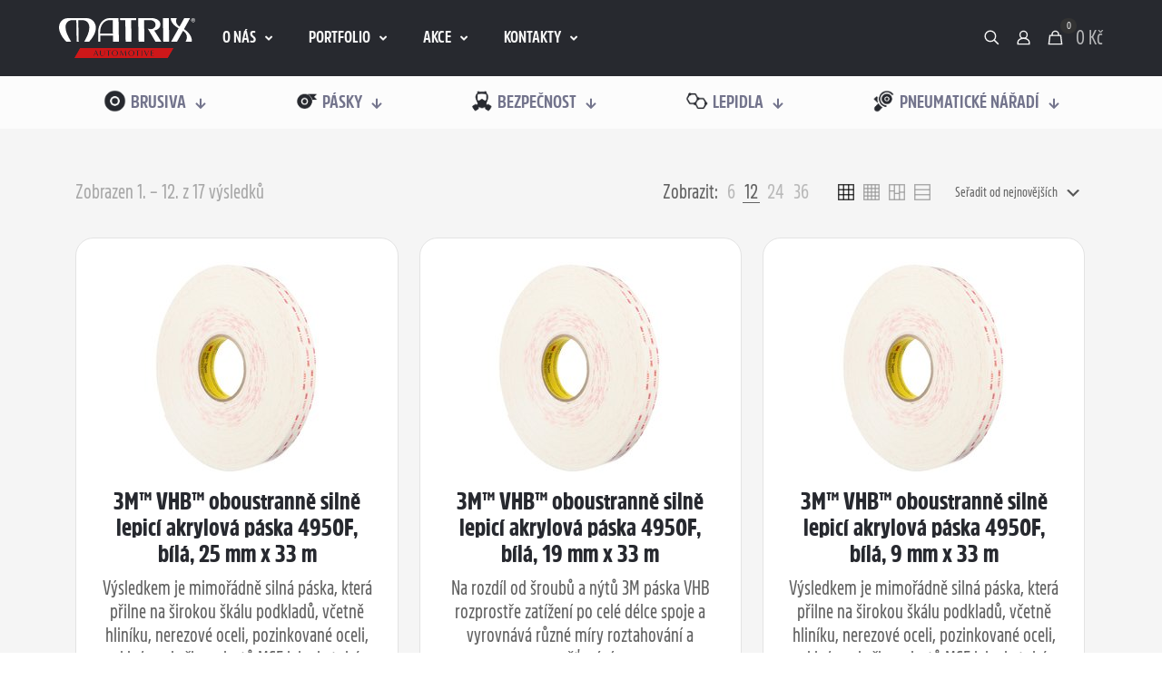

--- FILE ---
content_type: text/html; charset=UTF-8
request_url: https://matrix-automotive.cz/kategorie/pasky/oboustranne-lepici-pasky/penove-pasky/pasky-vhb/
body_size: 54672
content:
<!DOCTYPE html>
<html lang="cs" class="no-js " itemscope itemtype="https://schema.org/WebPage" >

<head><meta charset="UTF-8" /><script>if(navigator.userAgent.match(/MSIE|Internet Explorer/i)||navigator.userAgent.match(/Trident\/7\..*?rv:11/i)){var href=document.location.href;if(!href.match(/[?&]nowprocket/)){if(href.indexOf("?")==-1){if(href.indexOf("#")==-1){document.location.href=href+"?nowprocket=1"}else{document.location.href=href.replace("#","?nowprocket=1#")}}else{if(href.indexOf("#")==-1){document.location.href=href+"&nowprocket=1"}else{document.location.href=href.replace("#","&nowprocket=1#")}}}}</script><script>(()=>{class RocketLazyLoadScripts{constructor(){this.v="1.2.6",this.triggerEvents=["keydown","mousedown","mousemove","touchmove","touchstart","touchend","wheel"],this.userEventHandler=this.t.bind(this),this.touchStartHandler=this.i.bind(this),this.touchMoveHandler=this.o.bind(this),this.touchEndHandler=this.h.bind(this),this.clickHandler=this.u.bind(this),this.interceptedClicks=[],this.interceptedClickListeners=[],this.l(this),window.addEventListener("pageshow",(t=>{this.persisted=t.persisted,this.everythingLoaded&&this.m()})),this.CSPIssue=sessionStorage.getItem("rocketCSPIssue"),document.addEventListener("securitypolicyviolation",(t=>{this.CSPIssue||"script-src-elem"!==t.violatedDirective||"data"!==t.blockedURI||(this.CSPIssue=!0,sessionStorage.setItem("rocketCSPIssue",!0))})),document.addEventListener("DOMContentLoaded",(()=>{this.k()})),this.delayedScripts={normal:[],async:[],defer:[]},this.trash=[],this.allJQueries=[]}p(t){document.hidden?t.t():(this.triggerEvents.forEach((e=>window.addEventListener(e,t.userEventHandler,{passive:!0}))),window.addEventListener("touchstart",t.touchStartHandler,{passive:!0}),window.addEventListener("mousedown",t.touchStartHandler),document.addEventListener("visibilitychange",t.userEventHandler))}_(){this.triggerEvents.forEach((t=>window.removeEventListener(t,this.userEventHandler,{passive:!0}))),document.removeEventListener("visibilitychange",this.userEventHandler)}i(t){"HTML"!==t.target.tagName&&(window.addEventListener("touchend",this.touchEndHandler),window.addEventListener("mouseup",this.touchEndHandler),window.addEventListener("touchmove",this.touchMoveHandler,{passive:!0}),window.addEventListener("mousemove",this.touchMoveHandler),t.target.addEventListener("click",this.clickHandler),this.L(t.target,!0),this.S(t.target,"onclick","rocket-onclick"),this.C())}o(t){window.removeEventListener("touchend",this.touchEndHandler),window.removeEventListener("mouseup",this.touchEndHandler),window.removeEventListener("touchmove",this.touchMoveHandler,{passive:!0}),window.removeEventListener("mousemove",this.touchMoveHandler),t.target.removeEventListener("click",this.clickHandler),this.L(t.target,!1),this.S(t.target,"rocket-onclick","onclick"),this.M()}h(){window.removeEventListener("touchend",this.touchEndHandler),window.removeEventListener("mouseup",this.touchEndHandler),window.removeEventListener("touchmove",this.touchMoveHandler,{passive:!0}),window.removeEventListener("mousemove",this.touchMoveHandler)}u(t){t.target.removeEventListener("click",this.clickHandler),this.L(t.target,!1),this.S(t.target,"rocket-onclick","onclick"),this.interceptedClicks.push(t),t.preventDefault(),t.stopPropagation(),t.stopImmediatePropagation(),this.M()}O(){window.removeEventListener("touchstart",this.touchStartHandler,{passive:!0}),window.removeEventListener("mousedown",this.touchStartHandler),this.interceptedClicks.forEach((t=>{t.target.dispatchEvent(new MouseEvent("click",{view:t.view,bubbles:!0,cancelable:!0}))}))}l(t){EventTarget.prototype.addEventListenerWPRocketBase=EventTarget.prototype.addEventListener,EventTarget.prototype.addEventListener=function(e,i,o){"click"!==e||t.windowLoaded||i===t.clickHandler||t.interceptedClickListeners.push({target:this,func:i,options:o}),(this||window).addEventListenerWPRocketBase(e,i,o)}}L(t,e){this.interceptedClickListeners.forEach((i=>{i.target===t&&(e?t.removeEventListener("click",i.func,i.options):t.addEventListener("click",i.func,i.options))})),t.parentNode!==document.documentElement&&this.L(t.parentNode,e)}D(){return new Promise((t=>{this.P?this.M=t:t()}))}C(){this.P=!0}M(){this.P=!1}S(t,e,i){t.hasAttribute&&t.hasAttribute(e)&&(event.target.setAttribute(i,event.target.getAttribute(e)),event.target.removeAttribute(e))}t(){this._(this),"loading"===document.readyState?document.addEventListener("DOMContentLoaded",this.R.bind(this)):this.R()}k(){let t=[];document.querySelectorAll("script[type=rocketlazyloadscript][data-rocket-src]").forEach((e=>{let i=e.getAttribute("data-rocket-src");if(i&&!i.startsWith("data:")){0===i.indexOf("//")&&(i=location.protocol+i);try{const o=new URL(i).origin;o!==location.origin&&t.push({src:o,crossOrigin:e.crossOrigin||"module"===e.getAttribute("data-rocket-type")})}catch(t){}}})),t=[...new Map(t.map((t=>[JSON.stringify(t),t]))).values()],this.T(t,"preconnect")}async R(){this.lastBreath=Date.now(),this.j(this),this.F(this),this.I(),this.W(),this.q(),await this.A(this.delayedScripts.normal),await this.A(this.delayedScripts.defer),await this.A(this.delayedScripts.async);try{await this.U(),await this.H(this),await this.J()}catch(t){console.error(t)}window.dispatchEvent(new Event("rocket-allScriptsLoaded")),this.everythingLoaded=!0,this.D().then((()=>{this.O()})),this.N()}W(){document.querySelectorAll("script[type=rocketlazyloadscript]").forEach((t=>{t.hasAttribute("data-rocket-src")?t.hasAttribute("async")&&!1!==t.async?this.delayedScripts.async.push(t):t.hasAttribute("defer")&&!1!==t.defer||"module"===t.getAttribute("data-rocket-type")?this.delayedScripts.defer.push(t):this.delayedScripts.normal.push(t):this.delayedScripts.normal.push(t)}))}async B(t){if(await this.G(),!0!==t.noModule||!("noModule"in HTMLScriptElement.prototype))return new Promise((e=>{let i;function o(){(i||t).setAttribute("data-rocket-status","executed"),e()}try{if(navigator.userAgent.indexOf("Firefox/")>0||""===navigator.vendor||this.CSPIssue)i=document.createElement("script"),[...t.attributes].forEach((t=>{let e=t.nodeName;"type"!==e&&("data-rocket-type"===e&&(e="type"),"data-rocket-src"===e&&(e="src"),i.setAttribute(e,t.nodeValue))})),t.text&&(i.text=t.text),i.hasAttribute("src")?(i.addEventListener("load",o),i.addEventListener("error",(function(){i.setAttribute("data-rocket-status","failed-network"),e()})),setTimeout((()=>{i.isConnected||e()}),1)):(i.text=t.text,o()),t.parentNode.replaceChild(i,t);else{const i=t.getAttribute("data-rocket-type"),s=t.getAttribute("data-rocket-src");i?(t.type=i,t.removeAttribute("data-rocket-type")):t.removeAttribute("type"),t.addEventListener("load",o),t.addEventListener("error",(i=>{this.CSPIssue&&i.target.src.startsWith("data:")?(console.log("WPRocket: data-uri blocked by CSP -> fallback"),t.removeAttribute("src"),this.B(t).then(e)):(t.setAttribute("data-rocket-status","failed-network"),e())})),s?(t.removeAttribute("data-rocket-src"),t.src=s):t.src="data:text/javascript;base64,"+window.btoa(unescape(encodeURIComponent(t.text)))}}catch(i){t.setAttribute("data-rocket-status","failed-transform"),e()}}));t.setAttribute("data-rocket-status","skipped")}async A(t){const e=t.shift();return e&&e.isConnected?(await this.B(e),this.A(t)):Promise.resolve()}q(){this.T([...this.delayedScripts.normal,...this.delayedScripts.defer,...this.delayedScripts.async],"preload")}T(t,e){var i=document.createDocumentFragment();t.forEach((t=>{const o=t.getAttribute&&t.getAttribute("data-rocket-src")||t.src;if(o&&!o.startsWith("data:")){const s=document.createElement("link");s.href=o,s.rel=e,"preconnect"!==e&&(s.as="script"),t.getAttribute&&"module"===t.getAttribute("data-rocket-type")&&(s.crossOrigin=!0),t.crossOrigin&&(s.crossOrigin=t.crossOrigin),t.integrity&&(s.integrity=t.integrity),i.appendChild(s),this.trash.push(s)}})),document.head.appendChild(i)}j(t){let e={};function i(i,o){return e[o].eventsToRewrite.indexOf(i)>=0&&!t.everythingLoaded?"rocket-"+i:i}function o(t,o){!function(t){e[t]||(e[t]={originalFunctions:{add:t.addEventListener,remove:t.removeEventListener},eventsToRewrite:[]},t.addEventListener=function(){arguments[0]=i(arguments[0],t),e[t].originalFunctions.add.apply(t,arguments)},t.removeEventListener=function(){arguments[0]=i(arguments[0],t),e[t].originalFunctions.remove.apply(t,arguments)})}(t),e[t].eventsToRewrite.push(o)}function s(e,i){let o=e[i];e[i]=null,Object.defineProperty(e,i,{get:()=>o||function(){},set(s){t.everythingLoaded?o=s:e["rocket"+i]=o=s}})}o(document,"DOMContentLoaded"),o(window,"DOMContentLoaded"),o(window,"load"),o(window,"pageshow"),o(document,"readystatechange"),s(document,"onreadystatechange"),s(window,"onload"),s(window,"onpageshow");try{Object.defineProperty(document,"readyState",{get:()=>t.rocketReadyState,set(e){t.rocketReadyState=e},configurable:!0}),document.readyState="loading"}catch(t){console.log("WPRocket DJE readyState conflict, bypassing")}}F(t){let e;function i(e){return t.everythingLoaded?e:e.split(" ").map((t=>"load"===t||0===t.indexOf("load.")?"rocket-jquery-load":t)).join(" ")}function o(o){function s(t){const e=o.fn[t];o.fn[t]=o.fn.init.prototype[t]=function(){return this[0]===window&&("string"==typeof arguments[0]||arguments[0]instanceof String?arguments[0]=i(arguments[0]):"object"==typeof arguments[0]&&Object.keys(arguments[0]).forEach((t=>{const e=arguments[0][t];delete arguments[0][t],arguments[0][i(t)]=e}))),e.apply(this,arguments),this}}o&&o.fn&&!t.allJQueries.includes(o)&&(o.fn.ready=o.fn.init.prototype.ready=function(e){return t.domReadyFired?e.bind(document)(o):document.addEventListener("rocket-DOMContentLoaded",(()=>e.bind(document)(o))),o([])},s("on"),s("one"),t.allJQueries.push(o)),e=o}o(window.jQuery),Object.defineProperty(window,"jQuery",{get:()=>e,set(t){o(t)}})}async H(t){const e=document.querySelector("script[data-webpack]");e&&(await async function(){return new Promise((t=>{e.addEventListener("load",t),e.addEventListener("error",t)}))}(),await t.K(),await t.H(t))}async U(){this.domReadyFired=!0;try{document.readyState="interactive"}catch(t){}await this.G(),document.dispatchEvent(new Event("rocket-readystatechange")),await this.G(),document.rocketonreadystatechange&&document.rocketonreadystatechange(),await this.G(),document.dispatchEvent(new Event("rocket-DOMContentLoaded")),await this.G(),window.dispatchEvent(new Event("rocket-DOMContentLoaded"))}async J(){try{document.readyState="complete"}catch(t){}await this.G(),document.dispatchEvent(new Event("rocket-readystatechange")),await this.G(),document.rocketonreadystatechange&&document.rocketonreadystatechange(),await this.G(),window.dispatchEvent(new Event("rocket-load")),await this.G(),window.rocketonload&&window.rocketonload(),await this.G(),this.allJQueries.forEach((t=>t(window).trigger("rocket-jquery-load"))),await this.G();const t=new Event("rocket-pageshow");t.persisted=this.persisted,window.dispatchEvent(t),await this.G(),window.rocketonpageshow&&window.rocketonpageshow({persisted:this.persisted}),this.windowLoaded=!0}m(){document.onreadystatechange&&document.onreadystatechange(),window.onload&&window.onload(),window.onpageshow&&window.onpageshow({persisted:this.persisted})}I(){const t=new Map;document.write=document.writeln=function(e){const i=document.currentScript;i||console.error("WPRocket unable to document.write this: "+e);const o=document.createRange(),s=i.parentElement;let n=t.get(i);void 0===n&&(n=i.nextSibling,t.set(i,n));const c=document.createDocumentFragment();o.setStart(c,0),c.appendChild(o.createContextualFragment(e)),s.insertBefore(c,n)}}async G(){Date.now()-this.lastBreath>45&&(await this.K(),this.lastBreath=Date.now())}async K(){return document.hidden?new Promise((t=>setTimeout(t))):new Promise((t=>requestAnimationFrame(t)))}N(){this.trash.forEach((t=>t.remove()))}static run(){const t=new RocketLazyLoadScripts;t.p(t)}}RocketLazyLoadScripts.run()})();</script>


<meta name="description" content="Pro broušení a lepení dodáváme řešení"/>
<meta name="keywords" content="broušení, lepení, 3M, Cubitron, Dupont"/>
<link rel="alternate" hreflang="cs-CZ" href="https://matrix-automotive.cz/kategorie/pasky/oboustranne-lepici-pasky/penove-pasky/pasky-vhb/"/>
<meta name='robots' content='index, follow, max-image-preview:large, max-snippet:-1, max-video-preview:-1' />
<meta name="format-detection" content="telephone=no">
<meta name="viewport" content="width=device-width, initial-scale=1, maximum-scale=1" />
<link rel="shortcut icon" href="https://matrix-automotive.cz/wp-content/uploads/2018/05/fav.png" type="image/x-icon" />
<meta name="theme-color" content="#ffffff" media="(prefers-color-scheme: light)">
<meta name="theme-color" content="#ffffff" media="(prefers-color-scheme: dark)">
<!-- Google tag (gtag.js) consent mode dataLayer added by Site Kit -->
<script type="rocketlazyloadscript" data-rocket-type="text/javascript" id="google_gtagjs-js-consent-mode-data-layer">
/* <![CDATA[ */
window.dataLayer = window.dataLayer || [];function gtag(){dataLayer.push(arguments);}
gtag('consent', 'default', {"ad_personalization":"denied","ad_storage":"denied","ad_user_data":"denied","analytics_storage":"denied","functionality_storage":"denied","security_storage":"denied","personalization_storage":"denied","region":["AT","BE","BG","CH","CY","CZ","DE","DK","EE","ES","FI","FR","GB","GR","HR","HU","IE","IS","IT","LI","LT","LU","LV","MT","NL","NO","PL","PT","RO","SE","SI","SK"],"wait_for_update":500});
window._googlesitekitConsentCategoryMap = {"statistics":["analytics_storage"],"marketing":["ad_storage","ad_user_data","ad_personalization"],"functional":["functionality_storage","security_storage"],"preferences":["personalization_storage"]};
window._googlesitekitConsents = {"ad_personalization":"denied","ad_storage":"denied","ad_user_data":"denied","analytics_storage":"denied","functionality_storage":"denied","security_storage":"denied","personalization_storage":"denied","region":["AT","BE","BG","CH","CY","CZ","DE","DK","EE","ES","FI","FR","GB","GR","HR","HU","IE","IS","IT","LI","LT","LU","LV","MT","NL","NO","PL","PT","RO","SE","SI","SK"],"wait_for_update":500};
/* ]]> */
</script>
<!-- End Google tag (gtag.js) consent mode dataLayer added by Site Kit -->

	<!-- This site is optimized with the Yoast SEO plugin v24.5 - https://yoast.com/wordpress/plugins/seo/ -->
	<title>Pásky VHB™ Archivy - MATRIX Automotive</title>
	<link rel="canonical" href="https://matrix-automotive.cz/kategorie/pasky/oboustranne-lepici-pasky/penove-pasky/pasky-vhb/" />
	<link rel="next" href="https://matrix-automotive.cz/kategorie/pasky/oboustranne-lepici-pasky/penove-pasky/pasky-vhb/page/2/" />
	<meta property="og:locale" content="cs_CZ" />
	<meta property="og:type" content="article" />
	<meta property="og:title" content="Pásky VHB™ Archivy - MATRIX Automotive" />
	<meta property="og:url" content="https://matrix-automotive.cz/kategorie/pasky/oboustranne-lepici-pasky/penove-pasky/pasky-vhb/" />
	<meta property="og:site_name" content="MATRIX Automotive" />
	<meta name="twitter:card" content="summary_large_image" />
	<script type="application/ld+json" class="yoast-schema-graph">{"@context":"https://schema.org","@graph":[{"@type":"CollectionPage","@id":"https://matrix-automotive.cz/kategorie/pasky/oboustranne-lepici-pasky/penove-pasky/pasky-vhb/","url":"https://matrix-automotive.cz/kategorie/pasky/oboustranne-lepici-pasky/penove-pasky/pasky-vhb/","name":"Pásky VHB™ Archivy - MATRIX Automotive","isPartOf":{"@id":"https://matrix-automotive.cz/#website"},"primaryImageOfPage":{"@id":"https://matrix-automotive.cz/kategorie/pasky/oboustranne-lepici-pasky/penove-pasky/pasky-vhb/#primaryimage"},"image":{"@id":"https://matrix-automotive.cz/kategorie/pasky/oboustranne-lepici-pasky/penove-pasky/pasky-vhb/#primaryimage"},"thumbnailUrl":"https://matrix-automotive.cz/wp-content/uploads/3m-vhb-tape-4950-white-1-in-x-36-yd-45-0-mil-2-per-case.jpg","breadcrumb":{"@id":"https://matrix-automotive.cz/kategorie/pasky/oboustranne-lepici-pasky/penove-pasky/pasky-vhb/#breadcrumb"},"inLanguage":"cs"},{"@type":"ImageObject","inLanguage":"cs","@id":"https://matrix-automotive.cz/kategorie/pasky/oboustranne-lepici-pasky/penove-pasky/pasky-vhb/#primaryimage","url":"https://matrix-automotive.cz/wp-content/uploads/3m-vhb-tape-4950-white-1-in-x-36-yd-45-0-mil-2-per-case.jpg","contentUrl":"https://matrix-automotive.cz/wp-content/uploads/3m-vhb-tape-4950-white-1-in-x-36-yd-45-0-mil-2-per-case.jpg","width":236,"height":236},{"@type":"BreadcrumbList","@id":"https://matrix-automotive.cz/kategorie/pasky/oboustranne-lepici-pasky/penove-pasky/pasky-vhb/#breadcrumb","itemListElement":[{"@type":"ListItem","position":1,"name":"Domů","item":"https://matrix-automotive.cz/"},{"@type":"ListItem","position":2,"name":"Pásky","item":"https://matrix-automotive.cz/kategorie/pasky/"},{"@type":"ListItem","position":3,"name":"Oboustranné lepicí pásky","item":"https://matrix-automotive.cz/kategorie/pasky/oboustranne-lepici-pasky/"},{"@type":"ListItem","position":4,"name":"Pěnové pásky","item":"https://matrix-automotive.cz/kategorie/pasky/oboustranne-lepici-pasky/penove-pasky/"},{"@type":"ListItem","position":5,"name":"Pásky VHB™"}]},{"@type":"WebSite","@id":"https://matrix-automotive.cz/#website","url":"https://matrix-automotive.cz/","name":"MATRIX Automotive","description":"Brusné a lepicí systémy","potentialAction":[{"@type":"SearchAction","target":{"@type":"EntryPoint","urlTemplate":"https://matrix-automotive.cz/?s={search_term_string}"},"query-input":{"@type":"PropertyValueSpecification","valueRequired":true,"valueName":"search_term_string"}}],"inLanguage":"cs"}]}</script>
	<!-- / Yoast SEO plugin. -->


<link rel='dns-prefetch' href='//www.googletagmanager.com' />

<link rel="alternate" type="application/rss+xml" title="MATRIX Automotive &raquo; RSS zdroj" href="https://matrix-automotive.cz/feed/" />
<link rel="alternate" type="application/rss+xml" title="MATRIX Automotive &raquo; RSS komentářů" href="https://matrix-automotive.cz/comments/feed/" />
<link rel="alternate" type="application/rss+xml" title="MATRIX Automotive &raquo; Pásky VHB™ Kategorie RSS" href="https://matrix-automotive.cz/kategorie/pasky/oboustranne-lepici-pasky/penove-pasky/pasky-vhb/feed/" />
<script type="rocketlazyloadscript" data-rocket-type="text/javascript">
/* <![CDATA[ */
window._wpemojiSettings = {"baseUrl":"https:\/\/s.w.org\/images\/core\/emoji\/15.0.3\/72x72\/","ext":".png","svgUrl":"https:\/\/s.w.org\/images\/core\/emoji\/15.0.3\/svg\/","svgExt":".svg","source":{"concatemoji":"https:\/\/matrix-automotive.cz\/wp-includes\/js\/wp-emoji-release.min.js?ver=6.5.7"}};
/*! This file is auto-generated */
!function(i,n){var o,s,e;function c(e){try{var t={supportTests:e,timestamp:(new Date).valueOf()};sessionStorage.setItem(o,JSON.stringify(t))}catch(e){}}function p(e,t,n){e.clearRect(0,0,e.canvas.width,e.canvas.height),e.fillText(t,0,0);var t=new Uint32Array(e.getImageData(0,0,e.canvas.width,e.canvas.height).data),r=(e.clearRect(0,0,e.canvas.width,e.canvas.height),e.fillText(n,0,0),new Uint32Array(e.getImageData(0,0,e.canvas.width,e.canvas.height).data));return t.every(function(e,t){return e===r[t]})}function u(e,t,n){switch(t){case"flag":return n(e,"\ud83c\udff3\ufe0f\u200d\u26a7\ufe0f","\ud83c\udff3\ufe0f\u200b\u26a7\ufe0f")?!1:!n(e,"\ud83c\uddfa\ud83c\uddf3","\ud83c\uddfa\u200b\ud83c\uddf3")&&!n(e,"\ud83c\udff4\udb40\udc67\udb40\udc62\udb40\udc65\udb40\udc6e\udb40\udc67\udb40\udc7f","\ud83c\udff4\u200b\udb40\udc67\u200b\udb40\udc62\u200b\udb40\udc65\u200b\udb40\udc6e\u200b\udb40\udc67\u200b\udb40\udc7f");case"emoji":return!n(e,"\ud83d\udc26\u200d\u2b1b","\ud83d\udc26\u200b\u2b1b")}return!1}function f(e,t,n){var r="undefined"!=typeof WorkerGlobalScope&&self instanceof WorkerGlobalScope?new OffscreenCanvas(300,150):i.createElement("canvas"),a=r.getContext("2d",{willReadFrequently:!0}),o=(a.textBaseline="top",a.font="600 32px Arial",{});return e.forEach(function(e){o[e]=t(a,e,n)}),o}function t(e){var t=i.createElement("script");t.src=e,t.defer=!0,i.head.appendChild(t)}"undefined"!=typeof Promise&&(o="wpEmojiSettingsSupports",s=["flag","emoji"],n.supports={everything:!0,everythingExceptFlag:!0},e=new Promise(function(e){i.addEventListener("DOMContentLoaded",e,{once:!0})}),new Promise(function(t){var n=function(){try{var e=JSON.parse(sessionStorage.getItem(o));if("object"==typeof e&&"number"==typeof e.timestamp&&(new Date).valueOf()<e.timestamp+604800&&"object"==typeof e.supportTests)return e.supportTests}catch(e){}return null}();if(!n){if("undefined"!=typeof Worker&&"undefined"!=typeof OffscreenCanvas&&"undefined"!=typeof URL&&URL.createObjectURL&&"undefined"!=typeof Blob)try{var e="postMessage("+f.toString()+"("+[JSON.stringify(s),u.toString(),p.toString()].join(",")+"));",r=new Blob([e],{type:"text/javascript"}),a=new Worker(URL.createObjectURL(r),{name:"wpTestEmojiSupports"});return void(a.onmessage=function(e){c(n=e.data),a.terminate(),t(n)})}catch(e){}c(n=f(s,u,p))}t(n)}).then(function(e){for(var t in e)n.supports[t]=e[t],n.supports.everything=n.supports.everything&&n.supports[t],"flag"!==t&&(n.supports.everythingExceptFlag=n.supports.everythingExceptFlag&&n.supports[t]);n.supports.everythingExceptFlag=n.supports.everythingExceptFlag&&!n.supports.flag,n.DOMReady=!1,n.readyCallback=function(){n.DOMReady=!0}}).then(function(){return e}).then(function(){var e;n.supports.everything||(n.readyCallback(),(e=n.source||{}).concatemoji?t(e.concatemoji):e.wpemoji&&e.twemoji&&(t(e.twemoji),t(e.wpemoji)))}))}((window,document),window._wpemojiSettings);
/* ]]> */
</script>
<style id='wp-emoji-styles-inline-css' type='text/css'>

	img.wp-smiley, img.emoji {
		display: inline !important;
		border: none !important;
		box-shadow: none !important;
		height: 1em !important;
		width: 1em !important;
		margin: 0 0.07em !important;
		vertical-align: -0.1em !important;
		background: none !important;
		padding: 0 !important;
	}
</style>
<link rel='stylesheet' id='wp-block-library-css' href='https://matrix-automotive.cz/wp-includes/css/dist/block-library/style.min.css?ver=6.5.7' type='text/css' media='all' />
<link rel='stylesheet' id='mediaelement-css' href='https://matrix-automotive.cz/wp-includes/js/mediaelement/mediaelementplayer-legacy.min.css?ver=4.2.17' type='text/css' media='all' />
<link rel='stylesheet' id='wp-mediaelement-css' href='https://matrix-automotive.cz/wp-includes/js/mediaelement/wp-mediaelement.min.css?ver=6.5.7' type='text/css' media='all' />
<link data-minify="1" rel='stylesheet' id='view_editor_gutenberg_frontend_assets-css' href='https://matrix-automotive.cz/wp-content/cache/min/1/wp-content/plugins/toolset-blocks/public/css/views-frontend.css?ver=1769089991' type='text/css' media='all' />
<style id='view_editor_gutenberg_frontend_assets-inline-css' type='text/css'>
.wpv-sort-list-dropdown.wpv-sort-list-dropdown-style-default > span.wpv-sort-list,.wpv-sort-list-dropdown.wpv-sort-list-dropdown-style-default .wpv-sort-list-item {border-color: #cdcdcd;}.wpv-sort-list-dropdown.wpv-sort-list-dropdown-style-default .wpv-sort-list-item a {color: #444;background-color: #fff;}.wpv-sort-list-dropdown.wpv-sort-list-dropdown-style-default a:hover,.wpv-sort-list-dropdown.wpv-sort-list-dropdown-style-default a:focus {color: #000;background-color: #eee;}.wpv-sort-list-dropdown.wpv-sort-list-dropdown-style-default .wpv-sort-list-item.wpv-sort-list-current a {color: #000;background-color: #eee;}
.wpv-sort-list-dropdown.wpv-sort-list-dropdown-style-default > span.wpv-sort-list,.wpv-sort-list-dropdown.wpv-sort-list-dropdown-style-default .wpv-sort-list-item {border-color: #cdcdcd;}.wpv-sort-list-dropdown.wpv-sort-list-dropdown-style-default .wpv-sort-list-item a {color: #444;background-color: #fff;}.wpv-sort-list-dropdown.wpv-sort-list-dropdown-style-default a:hover,.wpv-sort-list-dropdown.wpv-sort-list-dropdown-style-default a:focus {color: #000;background-color: #eee;}.wpv-sort-list-dropdown.wpv-sort-list-dropdown-style-default .wpv-sort-list-item.wpv-sort-list-current a {color: #000;background-color: #eee;}.wpv-sort-list-dropdown.wpv-sort-list-dropdown-style-grey > span.wpv-sort-list,.wpv-sort-list-dropdown.wpv-sort-list-dropdown-style-grey .wpv-sort-list-item {border-color: #cdcdcd;}.wpv-sort-list-dropdown.wpv-sort-list-dropdown-style-grey .wpv-sort-list-item a {color: #444;background-color: #eeeeee;}.wpv-sort-list-dropdown.wpv-sort-list-dropdown-style-grey a:hover,.wpv-sort-list-dropdown.wpv-sort-list-dropdown-style-grey a:focus {color: #000;background-color: #e5e5e5;}.wpv-sort-list-dropdown.wpv-sort-list-dropdown-style-grey .wpv-sort-list-item.wpv-sort-list-current a {color: #000;background-color: #e5e5e5;}
.wpv-sort-list-dropdown.wpv-sort-list-dropdown-style-default > span.wpv-sort-list,.wpv-sort-list-dropdown.wpv-sort-list-dropdown-style-default .wpv-sort-list-item {border-color: #cdcdcd;}.wpv-sort-list-dropdown.wpv-sort-list-dropdown-style-default .wpv-sort-list-item a {color: #444;background-color: #fff;}.wpv-sort-list-dropdown.wpv-sort-list-dropdown-style-default a:hover,.wpv-sort-list-dropdown.wpv-sort-list-dropdown-style-default a:focus {color: #000;background-color: #eee;}.wpv-sort-list-dropdown.wpv-sort-list-dropdown-style-default .wpv-sort-list-item.wpv-sort-list-current a {color: #000;background-color: #eee;}.wpv-sort-list-dropdown.wpv-sort-list-dropdown-style-grey > span.wpv-sort-list,.wpv-sort-list-dropdown.wpv-sort-list-dropdown-style-grey .wpv-sort-list-item {border-color: #cdcdcd;}.wpv-sort-list-dropdown.wpv-sort-list-dropdown-style-grey .wpv-sort-list-item a {color: #444;background-color: #eeeeee;}.wpv-sort-list-dropdown.wpv-sort-list-dropdown-style-grey a:hover,.wpv-sort-list-dropdown.wpv-sort-list-dropdown-style-grey a:focus {color: #000;background-color: #e5e5e5;}.wpv-sort-list-dropdown.wpv-sort-list-dropdown-style-grey .wpv-sort-list-item.wpv-sort-list-current a {color: #000;background-color: #e5e5e5;}.wpv-sort-list-dropdown.wpv-sort-list-dropdown-style-blue > span.wpv-sort-list,.wpv-sort-list-dropdown.wpv-sort-list-dropdown-style-blue .wpv-sort-list-item {border-color: #0099cc;}.wpv-sort-list-dropdown.wpv-sort-list-dropdown-style-blue .wpv-sort-list-item a {color: #444;background-color: #cbddeb;}.wpv-sort-list-dropdown.wpv-sort-list-dropdown-style-blue a:hover,.wpv-sort-list-dropdown.wpv-sort-list-dropdown-style-blue a:focus {color: #000;background-color: #95bedd;}.wpv-sort-list-dropdown.wpv-sort-list-dropdown-style-blue .wpv-sort-list-item.wpv-sort-list-current a {color: #000;background-color: #95bedd;}
</style>
<style id='classic-theme-styles-inline-css' type='text/css'>
/*! This file is auto-generated */
.wp-block-button__link{color:#fff;background-color:#32373c;border-radius:9999px;box-shadow:none;text-decoration:none;padding:calc(.667em + 2px) calc(1.333em + 2px);font-size:1.125em}.wp-block-file__button{background:#32373c;color:#fff;text-decoration:none}
</style>
<style id='global-styles-inline-css' type='text/css'>
body{--wp--preset--color--black: #000000;--wp--preset--color--cyan-bluish-gray: #abb8c3;--wp--preset--color--white: #ffffff;--wp--preset--color--pale-pink: #f78da7;--wp--preset--color--vivid-red: #cf2e2e;--wp--preset--color--luminous-vivid-orange: #ff6900;--wp--preset--color--luminous-vivid-amber: #fcb900;--wp--preset--color--light-green-cyan: #7bdcb5;--wp--preset--color--vivid-green-cyan: #00d084;--wp--preset--color--pale-cyan-blue: #8ed1fc;--wp--preset--color--vivid-cyan-blue: #0693e3;--wp--preset--color--vivid-purple: #9b51e0;--wp--preset--gradient--vivid-cyan-blue-to-vivid-purple: linear-gradient(135deg,rgba(6,147,227,1) 0%,rgb(155,81,224) 100%);--wp--preset--gradient--light-green-cyan-to-vivid-green-cyan: linear-gradient(135deg,rgb(122,220,180) 0%,rgb(0,208,130) 100%);--wp--preset--gradient--luminous-vivid-amber-to-luminous-vivid-orange: linear-gradient(135deg,rgba(252,185,0,1) 0%,rgba(255,105,0,1) 100%);--wp--preset--gradient--luminous-vivid-orange-to-vivid-red: linear-gradient(135deg,rgba(255,105,0,1) 0%,rgb(207,46,46) 100%);--wp--preset--gradient--very-light-gray-to-cyan-bluish-gray: linear-gradient(135deg,rgb(238,238,238) 0%,rgb(169,184,195) 100%);--wp--preset--gradient--cool-to-warm-spectrum: linear-gradient(135deg,rgb(74,234,220) 0%,rgb(151,120,209) 20%,rgb(207,42,186) 40%,rgb(238,44,130) 60%,rgb(251,105,98) 80%,rgb(254,248,76) 100%);--wp--preset--gradient--blush-light-purple: linear-gradient(135deg,rgb(255,206,236) 0%,rgb(152,150,240) 100%);--wp--preset--gradient--blush-bordeaux: linear-gradient(135deg,rgb(254,205,165) 0%,rgb(254,45,45) 50%,rgb(107,0,62) 100%);--wp--preset--gradient--luminous-dusk: linear-gradient(135deg,rgb(255,203,112) 0%,rgb(199,81,192) 50%,rgb(65,88,208) 100%);--wp--preset--gradient--pale-ocean: linear-gradient(135deg,rgb(255,245,203) 0%,rgb(182,227,212) 50%,rgb(51,167,181) 100%);--wp--preset--gradient--electric-grass: linear-gradient(135deg,rgb(202,248,128) 0%,rgb(113,206,126) 100%);--wp--preset--gradient--midnight: linear-gradient(135deg,rgb(2,3,129) 0%,rgb(40,116,252) 100%);--wp--preset--font-size--small: 13px;--wp--preset--font-size--medium: 20px;--wp--preset--font-size--large: 36px;--wp--preset--font-size--x-large: 42px;--wp--preset--font-family--inter: "Inter", sans-serif;--wp--preset--font-family--cardo: Cardo;--wp--preset--spacing--20: 0.44rem;--wp--preset--spacing--30: 0.67rem;--wp--preset--spacing--40: 1rem;--wp--preset--spacing--50: 1.5rem;--wp--preset--spacing--60: 2.25rem;--wp--preset--spacing--70: 3.38rem;--wp--preset--spacing--80: 5.06rem;--wp--preset--shadow--natural: 6px 6px 9px rgba(0, 0, 0, 0.2);--wp--preset--shadow--deep: 12px 12px 50px rgba(0, 0, 0, 0.4);--wp--preset--shadow--sharp: 6px 6px 0px rgba(0, 0, 0, 0.2);--wp--preset--shadow--outlined: 6px 6px 0px -3px rgba(255, 255, 255, 1), 6px 6px rgba(0, 0, 0, 1);--wp--preset--shadow--crisp: 6px 6px 0px rgba(0, 0, 0, 1);}:where(.is-layout-flex){gap: 0.5em;}:where(.is-layout-grid){gap: 0.5em;}body .is-layout-flex{display: flex;}body .is-layout-flex{flex-wrap: wrap;align-items: center;}body .is-layout-flex > *{margin: 0;}body .is-layout-grid{display: grid;}body .is-layout-grid > *{margin: 0;}:where(.wp-block-columns.is-layout-flex){gap: 2em;}:where(.wp-block-columns.is-layout-grid){gap: 2em;}:where(.wp-block-post-template.is-layout-flex){gap: 1.25em;}:where(.wp-block-post-template.is-layout-grid){gap: 1.25em;}.has-black-color{color: var(--wp--preset--color--black) !important;}.has-cyan-bluish-gray-color{color: var(--wp--preset--color--cyan-bluish-gray) !important;}.has-white-color{color: var(--wp--preset--color--white) !important;}.has-pale-pink-color{color: var(--wp--preset--color--pale-pink) !important;}.has-vivid-red-color{color: var(--wp--preset--color--vivid-red) !important;}.has-luminous-vivid-orange-color{color: var(--wp--preset--color--luminous-vivid-orange) !important;}.has-luminous-vivid-amber-color{color: var(--wp--preset--color--luminous-vivid-amber) !important;}.has-light-green-cyan-color{color: var(--wp--preset--color--light-green-cyan) !important;}.has-vivid-green-cyan-color{color: var(--wp--preset--color--vivid-green-cyan) !important;}.has-pale-cyan-blue-color{color: var(--wp--preset--color--pale-cyan-blue) !important;}.has-vivid-cyan-blue-color{color: var(--wp--preset--color--vivid-cyan-blue) !important;}.has-vivid-purple-color{color: var(--wp--preset--color--vivid-purple) !important;}.has-black-background-color{background-color: var(--wp--preset--color--black) !important;}.has-cyan-bluish-gray-background-color{background-color: var(--wp--preset--color--cyan-bluish-gray) !important;}.has-white-background-color{background-color: var(--wp--preset--color--white) !important;}.has-pale-pink-background-color{background-color: var(--wp--preset--color--pale-pink) !important;}.has-vivid-red-background-color{background-color: var(--wp--preset--color--vivid-red) !important;}.has-luminous-vivid-orange-background-color{background-color: var(--wp--preset--color--luminous-vivid-orange) !important;}.has-luminous-vivid-amber-background-color{background-color: var(--wp--preset--color--luminous-vivid-amber) !important;}.has-light-green-cyan-background-color{background-color: var(--wp--preset--color--light-green-cyan) !important;}.has-vivid-green-cyan-background-color{background-color: var(--wp--preset--color--vivid-green-cyan) !important;}.has-pale-cyan-blue-background-color{background-color: var(--wp--preset--color--pale-cyan-blue) !important;}.has-vivid-cyan-blue-background-color{background-color: var(--wp--preset--color--vivid-cyan-blue) !important;}.has-vivid-purple-background-color{background-color: var(--wp--preset--color--vivid-purple) !important;}.has-black-border-color{border-color: var(--wp--preset--color--black) !important;}.has-cyan-bluish-gray-border-color{border-color: var(--wp--preset--color--cyan-bluish-gray) !important;}.has-white-border-color{border-color: var(--wp--preset--color--white) !important;}.has-pale-pink-border-color{border-color: var(--wp--preset--color--pale-pink) !important;}.has-vivid-red-border-color{border-color: var(--wp--preset--color--vivid-red) !important;}.has-luminous-vivid-orange-border-color{border-color: var(--wp--preset--color--luminous-vivid-orange) !important;}.has-luminous-vivid-amber-border-color{border-color: var(--wp--preset--color--luminous-vivid-amber) !important;}.has-light-green-cyan-border-color{border-color: var(--wp--preset--color--light-green-cyan) !important;}.has-vivid-green-cyan-border-color{border-color: var(--wp--preset--color--vivid-green-cyan) !important;}.has-pale-cyan-blue-border-color{border-color: var(--wp--preset--color--pale-cyan-blue) !important;}.has-vivid-cyan-blue-border-color{border-color: var(--wp--preset--color--vivid-cyan-blue) !important;}.has-vivid-purple-border-color{border-color: var(--wp--preset--color--vivid-purple) !important;}.has-vivid-cyan-blue-to-vivid-purple-gradient-background{background: var(--wp--preset--gradient--vivid-cyan-blue-to-vivid-purple) !important;}.has-light-green-cyan-to-vivid-green-cyan-gradient-background{background: var(--wp--preset--gradient--light-green-cyan-to-vivid-green-cyan) !important;}.has-luminous-vivid-amber-to-luminous-vivid-orange-gradient-background{background: var(--wp--preset--gradient--luminous-vivid-amber-to-luminous-vivid-orange) !important;}.has-luminous-vivid-orange-to-vivid-red-gradient-background{background: var(--wp--preset--gradient--luminous-vivid-orange-to-vivid-red) !important;}.has-very-light-gray-to-cyan-bluish-gray-gradient-background{background: var(--wp--preset--gradient--very-light-gray-to-cyan-bluish-gray) !important;}.has-cool-to-warm-spectrum-gradient-background{background: var(--wp--preset--gradient--cool-to-warm-spectrum) !important;}.has-blush-light-purple-gradient-background{background: var(--wp--preset--gradient--blush-light-purple) !important;}.has-blush-bordeaux-gradient-background{background: var(--wp--preset--gradient--blush-bordeaux) !important;}.has-luminous-dusk-gradient-background{background: var(--wp--preset--gradient--luminous-dusk) !important;}.has-pale-ocean-gradient-background{background: var(--wp--preset--gradient--pale-ocean) !important;}.has-electric-grass-gradient-background{background: var(--wp--preset--gradient--electric-grass) !important;}.has-midnight-gradient-background{background: var(--wp--preset--gradient--midnight) !important;}.has-small-font-size{font-size: var(--wp--preset--font-size--small) !important;}.has-medium-font-size{font-size: var(--wp--preset--font-size--medium) !important;}.has-large-font-size{font-size: var(--wp--preset--font-size--large) !important;}.has-x-large-font-size{font-size: var(--wp--preset--font-size--x-large) !important;}
.wp-block-navigation a:where(:not(.wp-element-button)){color: inherit;}
:where(.wp-block-post-template.is-layout-flex){gap: 1.25em;}:where(.wp-block-post-template.is-layout-grid){gap: 1.25em;}
:where(.wp-block-columns.is-layout-flex){gap: 2em;}:where(.wp-block-columns.is-layout-grid){gap: 2em;}
.wp-block-pullquote{font-size: 1.5em;line-height: 1.6;}
</style>
<link data-minify="1" rel='stylesheet' id='tutsplus_product_cats_css-css' href='https://matrix-automotive.cz/wp-content/cache/min/1/wp-content/plugins/cnd_cat/css/style.css?ver=1769089991' type='text/css' media='all' />
<link data-minify="1" rel='stylesheet' id='rs-plugin-settings-css' href='https://matrix-automotive.cz/wp-content/cache/min/1/wp-content/plugins/revslider/public/assets/css/rs6.css?ver=1769089991' type='text/css' media='all' />
<style id='rs-plugin-settings-inline-css' type='text/css'>
#rs-demo-id {}
</style>
<link data-minify="1" rel='stylesheet' id='woocommerce-layout-css' href='https://matrix-automotive.cz/wp-content/cache/min/1/wp-content/plugins/woocommerce/assets/css/woocommerce-layout.css?ver=1769089991' type='text/css' media='all' />
<link data-minify="1" rel='stylesheet' id='woocommerce-smallscreen-css' href='https://matrix-automotive.cz/wp-content/cache/min/1/wp-content/plugins/woocommerce/assets/css/woocommerce-smallscreen.css?ver=1769089991' type='text/css' media='only screen and (max-width: 768px)' />
<link data-minify="1" rel='stylesheet' id='woocommerce-general-css' href='https://matrix-automotive.cz/wp-content/cache/min/1/wp-content/plugins/woocommerce/assets/css/woocommerce.css?ver=1769089991' type='text/css' media='all' />
<style id='woocommerce-inline-inline-css' type='text/css'>
.woocommerce form .form-row .required { visibility: visible; }
</style>
<link rel='stylesheet' id='ywctm-frontend-css' href='https://matrix-automotive.cz/wp-content/plugins/yith-woocommerce-catalog-mode-premium/assets/css/frontend.min.css?ver=2.0.16' type='text/css' media='all' />
<style id='ywctm-frontend-inline-css' type='text/css'>
.woocommerce-variation-price{display: none !important}
</style>
<link rel='stylesheet' id='ywctm-button-label-css' href='https://matrix-automotive.cz/wp-content/plugins/yith-woocommerce-catalog-mode-premium/assets/css/button-label.min.css?ver=2.0.16' type='text/css' media='all' />
<style id='ywctm-button-label-inline-css' type='text/css'>
.ywctm-button-3167 .ywctm-custom-button {color:#4b4b4b;background-color:#f9f5f2;border-style: solid;border-color:#e3bdaf;border-width:1px;border-radius:5px;padding-top:20px;padding-bottom:30px;padding-left:20px;padding-right:20px;}.ywctm-button-3167 .ywctm-custom-button:hover {color:#4b4b4b;background-color:#f9f5f2;border-color:#e3bdaf;}.ywctm-button-3166 .ywctm-custom-button {color:#247390;background-color:#ffffff;border-style: solid;border-color:#247390;border-width:1px;border-radius:50px;padding-top:5px;padding-bottom:5px;padding-left:10px;padding-right:10px;width:150px;}.ywctm-button-3166 .ywctm-custom-button:hover {color:#ffffff;background-color:#247390;border-color:#247390;}.ywctm-button-3165 .ywctm-custom-button {color:#ffffff;background-color:#36809a;border-style: solid;border-color:#36809a;border-width:1px;border-radius:50px;padding-top:5px;padding-bottom:5px;padding-left:10px;padding-right:10px;width:200px;}.ywctm-button-3165 .ywctm-custom-button:hover {color:#ffffff;background-color:#215d72;border-color:#215d72;}.ywctm-button-3164 .ywctm-custom-button {color:#ffffff;background-color:#e09004;border-style: solid;border-color:#e09004;border-width:1px;border-radius:50px;padding-top:5px;padding-bottom:5px;padding-left:10px;padding-right:10px;width:200px;}.ywctm-button-3164 .ywctm-custom-button:hover {color:#ffffff;background-color:#b97600;border-color:#b97600;}.ywctm-button-3162 .ywctm-custom-button {color:#c9252c;background-color:#ffffff;border-style: solid;border-color:#c9252c;border-width:1px;border-radius:25px;padding-top:10px;padding-bottom:10px;padding-left:10px;padding-right:10px;width:33%;}.ywctm-button-3162 .ywctm-custom-button:hover {color:#FFFFFF;background-color:#c9252c;border-color:#c9252c;}.ywctm-button-3162 .ywctm-custom-button .ywctm-icon-form, .ywctm-button-3162 .ywctm-custom-button .custom-icon {font-size:14px;color:#c9252c;align-self:center;}.ywctm-button-3162 .ywctm-custom-button:hover .ywctm-icon-form {color:#FFFFFF;}
</style>
<link data-minify="1" rel='stylesheet' id='font-awesome-v4shim-css' href='https://matrix-automotive.cz/wp-content/cache/min/1/wp-content/plugins/toolset-blocks/vendor/toolset/toolset-common/res/lib/font-awesome/css/v4-shims.css?ver=1769089991' type='text/css' media='screen' />
<link data-minify="1" rel='stylesheet' id='font-awesome-css' href='https://matrix-automotive.cz/wp-content/cache/min/1/wp-content/plugins/toolset-blocks/vendor/toolset/toolset-common/res/lib/font-awesome/css/all.css?ver=1769089991' type='text/css' media='screen' />
<style id='font-awesome-inline-css' type='text/css'>
[data-font="FontAwesome"]:before {font-family: 'FontAwesome' !important;content: attr(data-icon) !important;speak: none !important;font-weight: normal !important;font-variant: normal !important;text-transform: none !important;line-height: 1 !important;font-style: normal !important;-webkit-font-smoothing: antialiased !important;-moz-osx-font-smoothing: grayscale !important;}
</style>
<link data-minify="1" rel='stylesheet' id='mfn-be-css' href='https://matrix-automotive.cz/wp-content/cache/min/1/wp-content/themes/betheme/css/be.css?ver=1769089991' type='text/css' media='all' />
<link rel='stylesheet' id='mfn-animations-css' href='https://matrix-automotive.cz/wp-content/themes/betheme/assets/animations/animations.min.css?ver=27.4.4' type='text/css' media='all' />
<link data-minify="1" rel='stylesheet' id='mfn-font-awesome-css' href='https://matrix-automotive.cz/wp-content/cache/min/1/wp-content/themes/betheme/fonts/fontawesome/fontawesome.css?ver=1769089991' type='text/css' media='all' />
<link rel='stylesheet' id='mfn-jplayer-css' href='https://matrix-automotive.cz/wp-content/themes/betheme/assets/jplayer/css/jplayer.blue.monday.min.css?ver=27.4.4' type='text/css' media='all' />
<link data-minify="1" rel='stylesheet' id='mfn-responsive-css' href='https://matrix-automotive.cz/wp-content/cache/min/1/wp-content/themes/betheme/css/responsive.css?ver=1769089991' type='text/css' media='all' />
<link rel="stylesheet" href="https://matrix-automotive.cz/wp-content/cache/fonts/1/google-fonts/css/6/b/6/c2ece69e1081119415836a1c17513.css" data-wpr-hosted-gf-parameters="family=Raleway%3A1%2C900&display=swap&ver=6.5.7"/>
<link data-minify="1" rel='stylesheet' id='mfn-woo-css' href='https://matrix-automotive.cz/wp-content/cache/min/1/wp-content/themes/betheme/css/woocommerce.css?ver=1769089991' type='text/css' media='all' />
<style id='mfn-dynamic-inline-css' type='text/css'>
@font-face{font-family:"AMSI SEMI B";src:url("https://matrix-automotive.cz/wp-content/uploads/AmsiProCondensed-Regular.ttf#4420") format("truetype");font-weight:normal;font-style:normal;font-display:swap}@font-face{font-family:"AMSI BLACK";src:url("https://matrix-automotive.cz/wp-content/uploads/AMSIPROCOND-BLACK.ttf#3697") format("truetype");font-weight:normal;font-style:normal;font-display:swap}@font-face{font-family:"AMSI BOLD";src:url("https://matrix-automotive.cz/wp-content/uploads/AMSIPROCOND-BOLD.ttf#3698") format("truetype");font-weight:normal;font-style:normal;font-display:swap}
html{background-image:url(https://matrix-automotive.cz/wp-content/uploads/grey_background.jpg);background-repeat:no-repeat;background-position:center top;background-size:cover}#Subheader{background-image:url(https://matrix-automotive.cz/wp-content/uploads/subheader_amt_2560_1.jpg#4032);background-repeat:no-repeat;background-position:center;background-size:cover}
html{background-color:#ffffff}#Wrapper,#Content,.mfn-popup .mfn-popup-content,.mfn-off-canvas-sidebar .mfn-off-canvas-content-wrapper,.mfn-cart-holder,.mfn-header-login,#Top_bar .search_wrapper,#Top_bar .top_bar_right .mfn-live-search-box,.column_livesearch .mfn-live-search-wrapper,.column_livesearch .mfn-live-search-box{background-color:#FCFCFC}.layout-boxed.mfn-bebuilder-header.mfn-ui #Wrapper .mfn-only-sample-content{background-color:#FCFCFC}body:not(.template-slider) #Header{min-height:80px}body.header-below:not(.template-slider) #Header{padding-top:80px}.has-search-overlay.search-overlay-opened #search-overlay{background-color:rgba(0,0,0,0.6)}.elementor-page.elementor-default #Content .the_content .section_wrapper{max-width:100%}.elementor-page.elementor-default #Content .section.the_content{width:100%}.elementor-page.elementor-default #Content .section_wrapper .the_content_wrapper{margin-left:0;margin-right:0;width:100%}body,span.date_label,.timeline_items li h3 span,input[type="date"],input[type="text"],input[type="password"],input[type="tel"],input[type="email"],input[type="url"],textarea,select,.offer_li .title h3,.mfn-menu-item-megamenu{font-family:"AMSI SEMI B",-apple-system,BlinkMacSystemFont,"Segoe UI",Roboto,Oxygen-Sans,Ubuntu,Cantarell,"Helvetica Neue",sans-serif}#menu > ul > li > a,#overlay-menu ul li a{font-family:"AMSI BOLD",-apple-system,BlinkMacSystemFont,"Segoe UI",Roboto,Oxygen-Sans,Ubuntu,Cantarell,"Helvetica Neue",sans-serif}#Subheader .title{font-family:"Raleway",-apple-system,BlinkMacSystemFont,"Segoe UI",Roboto,Oxygen-Sans,Ubuntu,Cantarell,"Helvetica Neue",sans-serif}h1,h2,h3,h4,.text-logo #logo{font-family:"AMSI BLACK",-apple-system,BlinkMacSystemFont,"Segoe UI",Roboto,Oxygen-Sans,Ubuntu,Cantarell,"Helvetica Neue",sans-serif}h5,h6{font-family:"AMSI BLACK",-apple-system,BlinkMacSystemFont,"Segoe UI",Roboto,Oxygen-Sans,Ubuntu,Cantarell,"Helvetica Neue",sans-serif}blockquote{font-family:"AMSI BOLD",-apple-system,BlinkMacSystemFont,"Segoe UI",Roboto,Oxygen-Sans,Ubuntu,Cantarell,"Helvetica Neue",sans-serif}.chart_box .chart .num,.counter .desc_wrapper .number-wrapper,.how_it_works .image .number,.pricing-box .plan-header .price,.quick_fact .number-wrapper,.woocommerce .product div.entry-summary .price{font-family:"AMSI BLACK",-apple-system,BlinkMacSystemFont,"Segoe UI",Roboto,Oxygen-Sans,Ubuntu,Cantarell,"Helvetica Neue",sans-serif}body,.mfn-menu-item-megamenu{font-size:22px;line-height:26px;font-weight:;letter-spacing:0px}.big{font-size:16px;line-height:28px;font-weight:400;letter-spacing:0px}#menu > ul > li > a,#overlay-menu ul li a{font-size:22px;font-weight:500;letter-spacing:0px}#overlay-menu ul li a{line-height:33px}#Subheader .title{font-size:60px;line-height:65px;font-weight:900;letter-spacing:0px}h1,.text-logo #logo{font-size:60px;line-height:64px;font-weight:500;letter-spacing:0px}h2{font-size:55px;line-height:60px;font-weight:500;letter-spacing:0px}h3,.woocommerce ul.products li.product h3,.woocommerce #customer_login h2{font-size:36px;line-height:38px;font-weight:500;letter-spacing:0px}h4,.woocommerce .woocommerce-order-details__title,.woocommerce .wc-bacs-bank-details-heading,.woocommerce .woocommerce-customer-details h2{font-size:30px;line-height:34px;font-weight:500;letter-spacing:0px}h5{font-size:26px;line-height:29px;font-weight:500;letter-spacing:0px}h6{font-size:22px;line-height:26px;font-weight:500;letter-spacing:0px}#Intro .intro-title{font-size:70px;line-height:70px;font-weight:400;letter-spacing:0px}@media only screen and (min-width:768px) and (max-width:959px){body,.mfn-menu-item-megamenu{font-size:19px;line-height:22px;font-weight:;letter-spacing:0px}.big{font-size:14px;line-height:24px;font-weight:400;letter-spacing:0px}#menu > ul > li > a,#overlay-menu ul li a{font-size:19px;font-weight:500;letter-spacing:0px}#overlay-menu ul li a{line-height:28.5px}#Subheader .title{font-size:51px;line-height:55px;font-weight:900;letter-spacing:0px}h1,.text-logo #logo{font-size:51px;line-height:54px;font-weight:500;letter-spacing:0px}h2{font-size:47px;line-height:51px;font-weight:500;letter-spacing:0px}h3,.woocommerce ul.products li.product h3,.woocommerce #customer_login h2{font-size:31px;line-height:32px;font-weight:500;letter-spacing:0px}h4,.woocommerce .woocommerce-order-details__title,.woocommerce .wc-bacs-bank-details-heading,.woocommerce .woocommerce-customer-details h2{font-size:26px;line-height:29px;font-weight:500;letter-spacing:0px}h5{font-size:22px;line-height:25px;font-weight:500;letter-spacing:0px}h6{font-size:19px;line-height:22px;font-weight:500;letter-spacing:0px}#Intro .intro-title{font-size:60px;line-height:60px;font-weight:400;letter-spacing:0px}blockquote{font-size:15px}.chart_box .chart .num{font-size:45px;line-height:45px}.counter .desc_wrapper .number-wrapper{font-size:45px;line-height:45px}.counter .desc_wrapper .title{font-size:14px;line-height:18px}.faq .question .title{font-size:14px}.fancy_heading .title{font-size:38px;line-height:38px}.offer .offer_li .desc_wrapper .title h3{font-size:32px;line-height:32px}.offer_thumb_ul li.offer_thumb_li .desc_wrapper .title h3{font-size:32px;line-height:32px}.pricing-box .plan-header h2{font-size:27px;line-height:27px}.pricing-box .plan-header .price > span{font-size:40px;line-height:40px}.pricing-box .plan-header .price sup.currency{font-size:18px;line-height:18px}.pricing-box .plan-header .price sup.period{font-size:14px;line-height:14px}.quick_fact .number-wrapper{font-size:80px;line-height:80px}.trailer_box .desc h2{font-size:27px;line-height:27px}.widget > h3{font-size:17px;line-height:20px}}@media only screen and (min-width:480px) and (max-width:767px){body,.mfn-menu-item-megamenu{font-size:17px;line-height:20px;font-weight:;letter-spacing:0px}.big{font-size:13px;line-height:21px;font-weight:400;letter-spacing:0px}#menu > ul > li > a,#overlay-menu ul li a{font-size:17px;font-weight:500;letter-spacing:0px}#overlay-menu ul li a{line-height:25.5px}#Subheader .title{font-size:45px;line-height:49px;font-weight:900;letter-spacing:0px}h1,.text-logo #logo{font-size:45px;line-height:48px;font-weight:500;letter-spacing:0px}h2{font-size:41px;line-height:45px;font-weight:500;letter-spacing:0px}h3,.woocommerce ul.products li.product h3,.woocommerce #customer_login h2{font-size:27px;line-height:29px;font-weight:500;letter-spacing:0px}h4,.woocommerce .woocommerce-order-details__title,.woocommerce .wc-bacs-bank-details-heading,.woocommerce .woocommerce-customer-details h2{font-size:23px;line-height:26px;font-weight:500;letter-spacing:0px}h5{font-size:20px;line-height:22px;font-weight:500;letter-spacing:0px}h6{font-size:17px;line-height:20px;font-weight:500;letter-spacing:0px}#Intro .intro-title{font-size:53px;line-height:53px;font-weight:400;letter-spacing:0px}blockquote{font-size:14px}.chart_box .chart .num{font-size:40px;line-height:40px}.counter .desc_wrapper .number-wrapper{font-size:40px;line-height:40px}.counter .desc_wrapper .title{font-size:13px;line-height:16px}.faq .question .title{font-size:13px}.fancy_heading .title{font-size:34px;line-height:34px}.offer .offer_li .desc_wrapper .title h3{font-size:28px;line-height:28px}.offer_thumb_ul li.offer_thumb_li .desc_wrapper .title h3{font-size:28px;line-height:28px}.pricing-box .plan-header h2{font-size:24px;line-height:24px}.pricing-box .plan-header .price > span{font-size:34px;line-height:34px}.pricing-box .plan-header .price sup.currency{font-size:16px;line-height:16px}.pricing-box .plan-header .price sup.period{font-size:13px;line-height:13px}.quick_fact .number-wrapper{font-size:70px;line-height:70px}.trailer_box .desc h2{font-size:24px;line-height:24px}.widget > h3{font-size:16px;line-height:19px}}@media only screen and (max-width:479px){body,.mfn-menu-item-megamenu{font-size:13px;line-height:19px;font-weight:;letter-spacing:0px}.big{font-size:13px;line-height:19px;font-weight:400;letter-spacing:0px}#menu > ul > li > a,#overlay-menu ul li a{font-size:13px;font-weight:500;letter-spacing:0px}#overlay-menu ul li a{line-height:19.5px}#Subheader .title{font-size:36px;line-height:39px;font-weight:900;letter-spacing:0px}h1,.text-logo #logo{font-size:36px;line-height:38px;font-weight:500;letter-spacing:0px}h2{font-size:33px;line-height:36px;font-weight:500;letter-spacing:0px}h3,.woocommerce ul.products li.product h3,.woocommerce #customer_login h2{font-size:22px;line-height:23px;font-weight:500;letter-spacing:0px}h4,.woocommerce .woocommerce-order-details__title,.woocommerce .wc-bacs-bank-details-heading,.woocommerce .woocommerce-customer-details h2{font-size:18px;line-height:20px;font-weight:500;letter-spacing:0px}h5{font-size:16px;line-height:19px;font-weight:500;letter-spacing:0px}h6{font-size:13px;line-height:19px;font-weight:500;letter-spacing:0px}#Intro .intro-title{font-size:42px;line-height:42px;font-weight:400;letter-spacing:0px}blockquote{font-size:13px}.chart_box .chart .num{font-size:35px;line-height:35px}.counter .desc_wrapper .number-wrapper{font-size:35px;line-height:35px}.counter .desc_wrapper .title{font-size:13px;line-height:26px}.faq .question .title{font-size:13px}.fancy_heading .title{font-size:30px;line-height:30px}.offer .offer_li .desc_wrapper .title h3{font-size:26px;line-height:26px}.offer_thumb_ul li.offer_thumb_li .desc_wrapper .title h3{font-size:26px;line-height:26px}.pricing-box .plan-header h2{font-size:21px;line-height:21px}.pricing-box .plan-header .price > span{font-size:32px;line-height:32px}.pricing-box .plan-header .price sup.currency{font-size:14px;line-height:14px}.pricing-box .plan-header .price sup.period{font-size:13px;line-height:13px}.quick_fact .number-wrapper{font-size:60px;line-height:60px}.trailer_box .desc h2{font-size:21px;line-height:21px}.widget > h3{font-size:15px;line-height:18px}}.with_aside .sidebar.columns{width:23%}.with_aside .sections_group{width:77%}.aside_both .sidebar.columns{width:18%}.aside_both .sidebar.sidebar-1{margin-left:-82%}.aside_both .sections_group{width:64%;margin-left:18%}@media only screen and (min-width:1240px){#Wrapper,.with_aside .content_wrapper{max-width:1180px}body.layout-boxed.mfn-header-scrolled .mfn-header-tmpl.mfn-sticky-layout-width{max-width:1180px;left:0;right:0;margin-left:auto;margin-right:auto}body.layout-boxed:not(.mfn-header-scrolled) .mfn-header-tmpl.mfn-header-layout-width,body.layout-boxed .mfn-header-tmpl.mfn-header-layout-width:not(.mfn-hasSticky){max-width:1180px;left:0;right:0;margin-left:auto;margin-right:auto}body.layout-boxed.mfn-bebuilder-header.mfn-ui .mfn-only-sample-content{max-width:1180px;margin-left:auto;margin-right:auto}.section_wrapper,.container{max-width:1160px}.layout-boxed.header-boxed #Top_bar.is-sticky{max-width:1180px}}@media only screen and (max-width:767px){#Wrapper{max-width:calc(100% - 67px)}.content_wrapper .section_wrapper,.container,.four.columns .widget-area{max-width:550px !important;padding-left:33px;padding-right:33px}}body{--mfn-button-font-family:"AMSI BOLD";--mfn-button-font-size:20px;--mfn-button-font-weight:;--mfn-button-font-style:inherit;--mfn-button-letter-spacing:0px;--mfn-button-padding:15px 25px 15px 25px;--mfn-button-border-width:1px 1px 1px 1px;--mfn-button-border-radius:50px 50px 50px 50px;--mfn-button-gap:10px;--mfn-button-transition:0.2s;--mfn-button-color:#27292f;--mfn-button-color-hover:#ffffff;--mfn-button-bg:#f7f7f7;--mfn-button-bg-hover:#b51f1f;--mfn-button-border-color:#e3e3e3;--mfn-button-border-color-hover:transparent;--mfn-button-icon-color:#27292f;--mfn-button-icon-color-hover:#ffffff;--mfn-button-box-shadow:unset;--mfn-button-theme-color:#ffffff;--mfn-button-theme-color-hover:#ffffff;--mfn-button-theme-bg:#b51f1f;--mfn-button-theme-bg-hover:#27292f;--mfn-button-theme-border-color:transparent;--mfn-button-theme-border-color-hover:transparent;--mfn-button-theme-icon-color:#ffffff;--mfn-button-theme-icon-color-hover:#ffffff;--mfn-button-theme-box-shadow:unset;--mfn-button-shop-color:#ffffff;--mfn-button-shop-color-hover:#ffffff;--mfn-button-shop-bg:#b51f1f;--mfn-button-shop-bg-hover:#27292f;--mfn-button-shop-border-color:transparent;--mfn-button-shop-border-color-hover:transparent;--mfn-button-shop-icon-color:#626262;--mfn-button-shop-icon-color-hover:#626262;--mfn-button-shop-box-shadow:unset;--mfn-button-action-color:#747474;--mfn-button-action-color-hover:#747474;--mfn-button-action-bg:#f7f7f7;--mfn-button-action-bg-hover:#eaeaea;--mfn-button-action-border-color:transparent;--mfn-button-action-border-color-hover:transparent;--mfn-button-action-icon-color:#626262;--mfn-button-action-icon-color-hover:#626262;--mfn-button-action-box-shadow:unset}@media only screen and (max-width:959px){body{}}@media only screen and (max-width:768px){body{}}#Top_bar #logo,.header-fixed #Top_bar #logo,.header-plain #Top_bar #logo,.header-transparent #Top_bar #logo{height:60px;line-height:60px;padding:15px 0}.logo-overflow #Top_bar:not(.is-sticky) .logo{height:90px}#Top_bar .menu > li > a{padding:15px 0}.menu-highlight:not(.header-creative) #Top_bar .menu > li > a{margin:20px 0}.header-plain:not(.menu-highlight) #Top_bar .menu > li > a span:not(.description){line-height:90px}.header-fixed #Top_bar .menu > li > a{padding:30px 0}@media only screen and (max-width:767px){.mobile-header-mini #Top_bar #logo{height:50px!important;line-height:50px!important;margin:5px 0}}#Top_bar #logo img.svg{width:100px}.image_frame,.wp-caption{border-width:0px}.alert{border-radius:0px}#Top_bar .top_bar_right .top-bar-right-input input{width:200px}.mfn-live-search-box .mfn-live-search-list{max-height:300px}#Side_slide{right:-250px;width:250px}#Side_slide.left{left:-250px}.blog-teaser li .desc-wrapper .desc{background-position-y:-1px}.mfn-free-delivery-info{--mfn-free-delivery-bar:#b51f1f;--mfn-free-delivery-bg:rgba(0,0,0,0.1);--mfn-free-delivery-achieved:#b51f1f}@media only screen and ( max-width:767px ){}@media only screen and (min-width:1240px){body:not(.header-simple) #Top_bar #menu{display:block!important}.tr-menu #Top_bar #menu{background:none!important}#Top_bar .menu > li > ul.mfn-megamenu > li{float:left}#Top_bar .menu > li > ul.mfn-megamenu > li.mfn-megamenu-cols-1{width:100%}#Top_bar .menu > li > ul.mfn-megamenu > li.mfn-megamenu-cols-2{width:50%}#Top_bar .menu > li > ul.mfn-megamenu > li.mfn-megamenu-cols-3{width:33.33%}#Top_bar .menu > li > ul.mfn-megamenu > li.mfn-megamenu-cols-4{width:25%}#Top_bar .menu > li > ul.mfn-megamenu > li.mfn-megamenu-cols-5{width:20%}#Top_bar .menu > li > ul.mfn-megamenu > li.mfn-megamenu-cols-6{width:16.66%}#Top_bar .menu > li > ul.mfn-megamenu > li > ul{display:block!important;position:inherit;left:auto;top:auto;border-width:0 1px 0 0}#Top_bar .menu > li > ul.mfn-megamenu > li:last-child > ul{border:0}#Top_bar .menu > li > ul.mfn-megamenu > li > ul li{width:auto}#Top_bar .menu > li > ul.mfn-megamenu a.mfn-megamenu-title{text-transform:uppercase;font-weight:400;background:none}#Top_bar .menu > li > ul.mfn-megamenu a .menu-arrow{display:none}.menuo-right #Top_bar .menu > li > ul.mfn-megamenu{left:0;width:98%!important;margin:0 1%;padding:20px 0}.menuo-right #Top_bar .menu > li > ul.mfn-megamenu-bg{box-sizing:border-box}#Top_bar .menu > li > ul.mfn-megamenu-bg{padding:20px 166px 20px 20px;background-repeat:no-repeat;background-position:right bottom}.rtl #Top_bar .menu > li > ul.mfn-megamenu-bg{padding-left:166px;padding-right:20px;background-position:left bottom}#Top_bar .menu > li > ul.mfn-megamenu-bg > li{background:none}#Top_bar .menu > li > ul.mfn-megamenu-bg > li a{border:none}#Top_bar .menu > li > ul.mfn-megamenu-bg > li > ul{background:none!important;-webkit-box-shadow:0 0 0 0;-moz-box-shadow:0 0 0 0;box-shadow:0 0 0 0}.mm-vertical #Top_bar .container{position:relative}.mm-vertical #Top_bar .top_bar_left{position:static}.mm-vertical #Top_bar .menu > li ul{box-shadow:0 0 0 0 transparent!important;background-image:none}.mm-vertical #Top_bar .menu > li > ul.mfn-megamenu{padding:20px 0}.mm-vertical.header-plain #Top_bar .menu > li > ul.mfn-megamenu{width:100%!important;margin:0}.mm-vertical #Top_bar .menu > li > ul.mfn-megamenu > li{display:table-cell;float:none!important;width:10%;padding:0 15px;border-right:1px solid rgba(0,0,0,0.05)}.mm-vertical #Top_bar .menu > li > ul.mfn-megamenu > li:last-child{border-right-width:0}.mm-vertical #Top_bar .menu > li > ul.mfn-megamenu > li.hide-border{border-right-width:0}.mm-vertical #Top_bar .menu > li > ul.mfn-megamenu > li a{border-bottom-width:0;padding:9px 15px;line-height:120%}.mm-vertical #Top_bar .menu > li > ul.mfn-megamenu a.mfn-megamenu-title{font-weight:700}.rtl .mm-vertical #Top_bar .menu > li > ul.mfn-megamenu > li:first-child{border-right-width:0}.rtl .mm-vertical #Top_bar .menu > li > ul.mfn-megamenu > li:last-child{border-right-width:1px}body.header-shop #Top_bar #menu{display:flex!important;background-color:transparent}.header-shop #Top_bar.is-sticky .top_bar_row_second{display:none}.header-plain:not(.menuo-right) #Header .top_bar_left{width:auto!important}.header-stack.header-center #Top_bar #menu{display:inline-block!important}.header-simple #Top_bar #menu{display:none;height:auto;width:300px;bottom:auto;top:100%;right:1px;position:absolute;margin:0}.header-simple #Header a.responsive-menu-toggle{display:block;right:10px}.header-simple #Top_bar #menu > ul{width:100%;float:left}.header-simple #Top_bar #menu ul li{width:100%;padding-bottom:0;border-right:0;position:relative}.header-simple #Top_bar #menu ul li a{padding:0 20px;margin:0;display:block;height:auto;line-height:normal;border:none}.header-simple #Top_bar #menu ul li a:not(.menu-toggle):after{display:none}.header-simple #Top_bar #menu ul li a span{border:none;line-height:44px;display:inline;padding:0}.header-simple #Top_bar #menu ul li.submenu .menu-toggle{display:block;position:absolute;right:0;top:0;width:44px;height:44px;line-height:44px;font-size:30px;font-weight:300;text-align:center;cursor:pointer;color:#444;opacity:0.33;transform:unset}.header-simple #Top_bar #menu ul li.submenu .menu-toggle:after{content:"+";position:static}.header-simple #Top_bar #menu ul li.hover > .menu-toggle:after{content:"-"}.header-simple #Top_bar #menu ul li.hover a{border-bottom:0}.header-simple #Top_bar #menu ul.mfn-megamenu li .menu-toggle{display:none}.header-simple #Top_bar #menu ul li ul{position:relative!important;left:0!important;top:0;padding:0;margin:0!important;width:auto!important;background-image:none}.header-simple #Top_bar #menu ul li ul li{width:100%!important;display:block;padding:0}.header-simple #Top_bar #menu ul li ul li a{padding:0 20px 0 30px}.header-simple #Top_bar #menu ul li ul li a .menu-arrow{display:none}.header-simple #Top_bar #menu ul li ul li a span{padding:0}.header-simple #Top_bar #menu ul li ul li a span:after{display:none!important}.header-simple #Top_bar .menu > li > ul.mfn-megamenu a.mfn-megamenu-title{text-transform:uppercase;font-weight:400}.header-simple #Top_bar .menu > li > ul.mfn-megamenu > li > ul{display:block!important;position:inherit;left:auto;top:auto}.header-simple #Top_bar #menu ul li ul li ul{border-left:0!important;padding:0;top:0}.header-simple #Top_bar #menu ul li ul li ul li a{padding:0 20px 0 40px}.rtl.header-simple #Top_bar #menu{left:1px;right:auto}.rtl.header-simple #Top_bar a.responsive-menu-toggle{left:10px;right:auto}.rtl.header-simple #Top_bar #menu ul li.submenu .menu-toggle{left:0;right:auto}.rtl.header-simple #Top_bar #menu ul li ul{left:auto!important;right:0!important}.rtl.header-simple #Top_bar #menu ul li ul li a{padding:0 30px 0 20px}.rtl.header-simple #Top_bar #menu ul li ul li ul li a{padding:0 40px 0 20px}.menu-highlight #Top_bar .menu > li{margin:0 2px}.menu-highlight:not(.header-creative) #Top_bar .menu > li > a{padding:0;-webkit-border-radius:5px;border-radius:5px}.menu-highlight #Top_bar .menu > li > a:after{display:none}.menu-highlight #Top_bar .menu > li > a span:not(.description){line-height:50px}.menu-highlight #Top_bar .menu > li > a span.description{display:none}.menu-highlight.header-stack #Top_bar .menu > li > a{margin:10px 0!important}.menu-highlight.header-stack #Top_bar .menu > li > a span:not(.description){line-height:40px}.menu-highlight.header-simple #Top_bar #menu ul li,.menu-highlight.header-creative #Top_bar #menu ul li{margin:0}.menu-highlight.header-simple #Top_bar #menu ul li > a,.menu-highlight.header-creative #Top_bar #menu ul li > a{-webkit-border-radius:0;border-radius:0}.menu-highlight:not(.header-fixed):not(.header-simple) #Top_bar.is-sticky .menu > li > a{margin:10px 0!important;padding:5px 0!important}.menu-highlight:not(.header-fixed):not(.header-simple) #Top_bar.is-sticky .menu > li > a span{line-height:30px!important}.header-modern.menu-highlight.menuo-right .menu_wrapper{margin-right:20px}.menu-line-below #Top_bar .menu > li > a:not(.menu-toggle):after{top:auto;bottom:-4px}.menu-line-below #Top_bar.is-sticky .menu > li > a:not(.menu-toggle):after{top:auto;bottom:-4px}.menu-line-below-80 #Top_bar:not(.is-sticky) .menu > li > a:not(.menu-toggle):after{height:4px;left:10%;top:50%;margin-top:20px;width:80%}.menu-line-below-80-1 #Top_bar:not(.is-sticky) .menu > li > a:not(.menu-toggle):after{height:1px;left:10%;top:50%;margin-top:20px;width:80%}.menu-link-color #Top_bar .menu > li > a:not(.menu-toggle):after{display:none!important}.menu-arrow-top #Top_bar .menu > li > a:after{background:none repeat scroll 0 0 rgba(0,0,0,0)!important;border-color:#ccc transparent transparent;border-style:solid;border-width:7px 7px 0;display:block;height:0;left:50%;margin-left:-7px;top:0!important;width:0}.menu-arrow-top #Top_bar.is-sticky .menu > li > a:after{top:0!important}.menu-arrow-bottom #Top_bar .menu > li > a:after{background:none!important;border-color:transparent transparent #ccc;border-style:solid;border-width:0 7px 7px;display:block;height:0;left:50%;margin-left:-7px;top:auto;bottom:0;width:0}.menu-arrow-bottom #Top_bar.is-sticky .menu > li > a:after{top:auto;bottom:0}.menuo-no-borders #Top_bar .menu > li > a span{border-width:0!important}.menuo-no-borders #Header_creative #Top_bar .menu > li > a span{border-bottom-width:0}.menuo-no-borders.header-plain #Top_bar a#header_cart,.menuo-no-borders.header-plain #Top_bar a#search_button,.menuo-no-borders.header-plain #Top_bar .wpml-languages,.menuo-no-borders.header-plain #Top_bar a.action_button{border-width:0}.menuo-right #Top_bar .menu_wrapper{float:right}.menuo-right.header-stack:not(.header-center) #Top_bar .menu_wrapper{margin-right:150px}body.header-creative{padding-left:50px}body.header-creative.header-open{padding-left:250px}body.error404,body.under-construction,body.elementor-maintenance-mode,body.template-blank,body.under-construction.header-rtl.header-creative.header-open{padding-left:0!important;padding-right:0!important}.header-creative.footer-fixed #Footer,.header-creative.footer-sliding #Footer,.header-creative.footer-stick #Footer.is-sticky{box-sizing:border-box;padding-left:50px}.header-open.footer-fixed #Footer,.header-open.footer-sliding #Footer,.header-creative.footer-stick #Footer.is-sticky{padding-left:250px}.header-rtl.header-creative.footer-fixed #Footer,.header-rtl.header-creative.footer-sliding #Footer,.header-rtl.header-creative.footer-stick #Footer.is-sticky{padding-left:0;padding-right:50px}.header-rtl.header-open.footer-fixed #Footer,.header-rtl.header-open.footer-sliding #Footer,.header-rtl.header-creative.footer-stick #Footer.is-sticky{padding-right:250px}#Header_creative{background-color:#fff;position:fixed;width:250px;height:100%;left:-200px;top:0;z-index:9002;-webkit-box-shadow:2px 0 4px 2px rgba(0,0,0,.15);box-shadow:2px 0 4px 2px rgba(0,0,0,.15)}#Header_creative .container{width:100%}#Header_creative .creative-wrapper{opacity:0;margin-right:50px}#Header_creative a.creative-menu-toggle{display:block;width:34px;height:34px;line-height:34px;font-size:22px;text-align:center;position:absolute;top:10px;right:8px;border-radius:3px}.admin-bar #Header_creative a.creative-menu-toggle{top:42px}#Header_creative #Top_bar{position:static;width:100%}#Header_creative #Top_bar .top_bar_left{width:100%!important;float:none}#Header_creative #Top_bar .logo{float:none;text-align:center;margin:15px 0}#Header_creative #Top_bar #menu{background-color:transparent}#Header_creative #Top_bar .menu_wrapper{float:none;margin:0 0 30px}#Header_creative #Top_bar .menu > li{width:100%;float:none;position:relative}#Header_creative #Top_bar .menu > li > a{padding:0;text-align:center}#Header_creative #Top_bar .menu > li > a:after{display:none}#Header_creative #Top_bar .menu > li > a span{border-right:0;border-bottom-width:1px;line-height:38px}#Header_creative #Top_bar .menu li ul{left:100%;right:auto;top:0;box-shadow:2px 2px 2px 0 rgba(0,0,0,0.03);-webkit-box-shadow:2px 2px 2px 0 rgba(0,0,0,0.03)}#Header_creative #Top_bar .menu > li > ul.mfn-megamenu{margin:0;width:700px!important}#Header_creative #Top_bar .menu > li > ul.mfn-megamenu > li > ul{left:0}#Header_creative #Top_bar .menu li ul li a{padding-top:9px;padding-bottom:8px}#Header_creative #Top_bar .menu li ul li ul{top:0}#Header_creative #Top_bar .menu > li > a span.description{display:block;font-size:13px;line-height:28px!important;clear:both}.menuo-arrows #Top_bar .menu > li.submenu > a > span:after{content:unset!important}#Header_creative #Top_bar .top_bar_right{width:100%!important;float:left;height:auto;margin-bottom:35px;text-align:center;padding:0 20px;top:0;-webkit-box-sizing:border-box;-moz-box-sizing:border-box;box-sizing:border-box}#Header_creative #Top_bar .top_bar_right:before{content:none}#Header_creative #Top_bar .top_bar_right .top_bar_right_wrapper{flex-wrap:wrap;justify-content:center}#Header_creative #Top_bar .top_bar_right .top-bar-right-icon,#Header_creative #Top_bar .top_bar_right .wpml-languages,#Header_creative #Top_bar .top_bar_right .top-bar-right-button,#Header_creative #Top_bar .top_bar_right .top-bar-right-input{min-height:30px;margin:5px}#Header_creative #Top_bar .search_wrapper{left:100%;top:auto}#Header_creative #Top_bar .banner_wrapper{display:block;text-align:center}#Header_creative #Top_bar .banner_wrapper img{max-width:100%;height:auto;display:inline-block}#Header_creative #Action_bar{display:none;position:absolute;bottom:0;top:auto;clear:both;padding:0 20px;box-sizing:border-box}#Header_creative #Action_bar .contact_details{width:100%;text-align:center;margin-bottom:20px}#Header_creative #Action_bar .contact_details li{padding:0}#Header_creative #Action_bar .social{float:none;text-align:center;padding:5px 0 15px}#Header_creative #Action_bar .social li{margin-bottom:2px}#Header_creative #Action_bar .social-menu{float:none;text-align:center}#Header_creative #Action_bar .social-menu li{border-color:rgba(0,0,0,.1)}#Header_creative .social li a{color:rgba(0,0,0,.5)}#Header_creative .social li a:hover{color:#000}#Header_creative .creative-social{position:absolute;bottom:10px;right:0;width:50px}#Header_creative .creative-social li{display:block;float:none;width:100%;text-align:center;margin-bottom:5px}.header-creative .fixed-nav.fixed-nav-prev{margin-left:50px}.header-creative.header-open .fixed-nav.fixed-nav-prev{margin-left:250px}.menuo-last #Header_creative #Top_bar .menu li.last ul{top:auto;bottom:0}.header-open #Header_creative{left:0}.header-open #Header_creative .creative-wrapper{opacity:1;margin:0!important}.header-open #Header_creative .creative-menu-toggle,.header-open #Header_creative .creative-social{display:none}.header-open #Header_creative #Action_bar{display:block}body.header-rtl.header-creative{padding-left:0;padding-right:50px}.header-rtl #Header_creative{left:auto;right:-200px}.header-rtl #Header_creative .creative-wrapper{margin-left:50px;margin-right:0}.header-rtl #Header_creative a.creative-menu-toggle{left:8px;right:auto}.header-rtl #Header_creative .creative-social{left:0;right:auto}.header-rtl #Footer #back_to_top.sticky{right:125px}.header-rtl #popup_contact{right:70px}.header-rtl #Header_creative #Top_bar .menu li ul{left:auto;right:100%}.header-rtl #Header_creative #Top_bar .search_wrapper{left:auto;right:100%}.header-rtl .fixed-nav.fixed-nav-prev{margin-left:0!important}.header-rtl .fixed-nav.fixed-nav-next{margin-right:50px}body.header-rtl.header-creative.header-open{padding-left:0;padding-right:250px!important}.header-rtl.header-open #Header_creative{left:auto;right:0}.header-rtl.header-open #Footer #back_to_top.sticky{right:325px}.header-rtl.header-open #popup_contact{right:270px}.header-rtl.header-open .fixed-nav.fixed-nav-next{margin-right:250px}#Header_creative.active{left:-1px}.header-rtl #Header_creative.active{left:auto;right:-1px}#Header_creative.active .creative-wrapper{opacity:1;margin:0}.header-creative .vc_row[data-vc-full-width]{padding-left:50px}.header-creative.header-open .vc_row[data-vc-full-width]{padding-left:250px}.header-open .vc_parallax .vc_parallax-inner{left:auto;width:calc(100% - 250px)}.header-open.header-rtl .vc_parallax .vc_parallax-inner{left:0;right:auto}#Header_creative.scroll{height:100%;overflow-y:auto}#Header_creative.scroll:not(.dropdown) .menu li ul{display:none!important}#Header_creative.scroll #Action_bar{position:static}#Header_creative.dropdown{outline:none}#Header_creative.dropdown #Top_bar .menu_wrapper{float:left;width:100%}#Header_creative.dropdown #Top_bar #menu ul li{position:relative;float:left}#Header_creative.dropdown #Top_bar #menu ul li a:not(.menu-toggle):after{display:none}#Header_creative.dropdown #Top_bar #menu ul li a span{line-height:38px;padding:0}#Header_creative.dropdown #Top_bar #menu ul li.submenu .menu-toggle{display:block;position:absolute;right:0;top:0;width:38px;height:38px;line-height:38px;font-size:26px;font-weight:300;text-align:center;cursor:pointer;color:#444;opacity:0.33;z-index:203}#Header_creative.dropdown #Top_bar #menu ul li.submenu .menu-toggle:after{content:"+";position:static}#Header_creative.dropdown #Top_bar #menu ul li.hover > .menu-toggle:after{content:"-"}#Header_creative.dropdown #Top_bar #menu ul.sub-menu li:not(:last-of-type) a{border-bottom:0}#Header_creative.dropdown #Top_bar #menu ul.mfn-megamenu li .menu-toggle{display:none}#Header_creative.dropdown #Top_bar #menu ul li ul{position:relative!important;left:0!important;top:0;padding:0;margin-left:0!important;width:auto!important;background-image:none}#Header_creative.dropdown #Top_bar #menu ul li ul li{width:100%!important}#Header_creative.dropdown #Top_bar #menu ul li ul li a{padding:0 10px;text-align:center}#Header_creative.dropdown #Top_bar #menu ul li ul li a .menu-arrow{display:none}#Header_creative.dropdown #Top_bar #menu ul li ul li a span{padding:0}#Header_creative.dropdown #Top_bar #menu ul li ul li a span:after{display:none!important}#Header_creative.dropdown #Top_bar .menu > li > ul.mfn-megamenu a.mfn-megamenu-title{text-transform:uppercase;font-weight:400}#Header_creative.dropdown #Top_bar .menu > li > ul.mfn-megamenu > li > ul{display:block!important;position:inherit;left:auto;top:auto}#Header_creative.dropdown #Top_bar #menu ul li ul li ul{border-left:0!important;padding:0;top:0}#Header_creative{transition:left .5s ease-in-out,right .5s ease-in-out}#Header_creative .creative-wrapper{transition:opacity .5s ease-in-out,margin 0s ease-in-out .5s}#Header_creative.active .creative-wrapper{transition:opacity .5s ease-in-out,margin 0s ease-in-out}}@media only screen and (min-width:1240px){#Top_bar.is-sticky{position:fixed!important;width:100%;left:0;top:-60px;height:60px;z-index:701;background:#fff;opacity:.97;-webkit-box-shadow:0 2px 5px 0 rgba(0,0,0,0.1);-moz-box-shadow:0 2px 5px 0 rgba(0,0,0,0.1);box-shadow:0 2px 5px 0 rgba(0,0,0,0.1)}.layout-boxed.header-boxed #Top_bar.is-sticky{left:50%;-webkit-transform:translateX(-50%);transform:translateX(-50%)}#Top_bar.is-sticky .top_bar_left,#Top_bar.is-sticky .top_bar_right,#Top_bar.is-sticky .top_bar_right:before{background:none;box-shadow:unset}#Top_bar.is-sticky .logo{width:auto;margin:0 30px 0 20px;padding:0}#Top_bar.is-sticky #logo,#Top_bar.is-sticky .custom-logo-link{padding:5px 0!important;height:50px!important;line-height:50px!important}.logo-no-sticky-padding #Top_bar.is-sticky #logo{height:60px!important;line-height:60px!important}#Top_bar.is-sticky #logo img.logo-main{display:none}#Top_bar.is-sticky #logo img.logo-sticky{display:inline;max-height:35px}.logo-sticky-width-auto #Top_bar.is-sticky #logo img.logo-sticky{width:auto}#Top_bar.is-sticky .menu_wrapper{clear:none}#Top_bar.is-sticky .menu_wrapper .menu > li > a{padding:15px 0}#Top_bar.is-sticky .menu > li > a,#Top_bar.is-sticky .menu > li > a span{line-height:30px}#Top_bar.is-sticky .menu > li > a:after{top:auto;bottom:-4px}#Top_bar.is-sticky .menu > li > a span.description{display:none}#Top_bar.is-sticky .secondary_menu_wrapper,#Top_bar.is-sticky .banner_wrapper{display:none}.header-overlay #Top_bar.is-sticky{display:none}.sticky-dark #Top_bar.is-sticky,.sticky-dark #Top_bar.is-sticky #menu{background:rgba(0,0,0,.8)}.sticky-dark #Top_bar.is-sticky .menu > li:not(.current-menu-item) > a{color:#fff}.sticky-dark #Top_bar.is-sticky .top_bar_right .top-bar-right-icon{color:rgba(255,255,255,.9)}.sticky-dark #Top_bar.is-sticky .top_bar_right .top-bar-right-icon svg .path{stroke:rgba(255,255,255,.9)}.sticky-dark #Top_bar.is-sticky .wpml-languages a.active,.sticky-dark #Top_bar.is-sticky .wpml-languages ul.wpml-lang-dropdown{background:rgba(0,0,0,0.1);border-color:rgba(0,0,0,0.1)}.sticky-white #Top_bar.is-sticky,.sticky-white #Top_bar.is-sticky #menu{background:rgba(255,255,255,.8)}.sticky-white #Top_bar.is-sticky .menu > li:not(.current-menu-item) > a{color:#222}.sticky-white #Top_bar.is-sticky .top_bar_right .top-bar-right-icon{color:rgba(0,0,0,.8)}.sticky-white #Top_bar.is-sticky .top_bar_right .top-bar-right-icon svg .path{stroke:rgba(0,0,0,.8)}.sticky-white #Top_bar.is-sticky .wpml-languages a.active,.sticky-white #Top_bar.is-sticky .wpml-languages ul.wpml-lang-dropdown{background:rgba(255,255,255,0.1);border-color:rgba(0,0,0,0.1)}}@media only screen and (min-width:768px) and (max-width:1240px){.header_placeholder{height:0!important}}@media only screen and (max-width:1239px){#Top_bar #menu{display:none;height:auto;width:300px;bottom:auto;top:100%;right:1px;position:absolute;margin:0}#Top_bar a.responsive-menu-toggle{display:block}#Top_bar #menu > ul{width:100%;float:left}#Top_bar #menu ul li{width:100%;padding-bottom:0;border-right:0;position:relative}#Top_bar #menu ul li a{padding:0 25px;margin:0;display:block;height:auto;line-height:normal;border:none}#Top_bar #menu ul li a:not(.menu-toggle):after{display:none}#Top_bar #menu ul li a span{border:none;line-height:44px;display:inline;padding:0}#Top_bar #menu ul li a span.description{margin:0 0 0 5px}#Top_bar #menu ul li.submenu .menu-toggle{display:block;position:absolute;right:15px;top:0;width:44px;height:44px;line-height:44px;font-size:30px;font-weight:300;text-align:center;cursor:pointer;color:#444;opacity:0.33;transform:unset}#Top_bar #menu ul li.submenu .menu-toggle:after{content:"+";position:static}#Top_bar #menu ul li.hover > .menu-toggle:after{content:"-"}#Top_bar #menu ul li.hover a{border-bottom:0}#Top_bar #menu ul li a span:after{display:none!important}#Top_bar #menu ul.mfn-megamenu li .menu-toggle{display:none}.menuo-arrows.keyboard-support #Top_bar .menu > li.submenu > a:not(.menu-toggle):after,.menuo-arrows:not(.keyboard-support) #Top_bar .menu > li.submenu > a:not(.menu-toggle)::after{display:none !important}#Top_bar #menu ul li ul{position:relative!important;left:0!important;top:0;padding:0;margin-left:0!important;width:auto!important;background-image:none!important;box-shadow:0 0 0 0 transparent!important;-webkit-box-shadow:0 0 0 0 transparent!important}#Top_bar #menu ul li ul li{width:100%!important}#Top_bar #menu ul li ul li a{padding:0 20px 0 35px}#Top_bar #menu ul li ul li a .menu-arrow{display:none}#Top_bar #menu ul li ul li a span{padding:0}#Top_bar #menu ul li ul li a span:after{display:none!important}#Top_bar .menu > li > ul.mfn-megamenu a.mfn-megamenu-title{text-transform:uppercase;font-weight:400}#Top_bar .menu > li > ul.mfn-megamenu > li > ul{display:block!important;position:inherit;left:auto;top:auto}#Top_bar #menu ul li ul li ul{border-left:0!important;padding:0;top:0}#Top_bar #menu ul li ul li ul li a{padding:0 20px 0 45px}#Header #menu > ul > li.current-menu-item > a,#Header #menu > ul > li.current_page_item > a,#Header #menu > ul > li.current-menu-parent > a,#Header #menu > ul > li.current-page-parent > a,#Header #menu > ul > li.current-menu-ancestor > a,#Header #menu > ul > li.current_page_ancestor > a{background:rgba(0,0,0,.02)}.rtl #Top_bar #menu{left:1px;right:auto}.rtl #Top_bar a.responsive-menu-toggle{left:20px;right:auto}.rtl #Top_bar #menu ul li.submenu .menu-toggle{left:15px;right:auto;border-left:none;border-right:1px solid #eee;transform:unset}.rtl #Top_bar #menu ul li ul{left:auto!important;right:0!important}.rtl #Top_bar #menu ul li ul li a{padding:0 30px 0 20px}.rtl #Top_bar #menu ul li ul li ul li a{padding:0 40px 0 20px}.header-stack .menu_wrapper a.responsive-menu-toggle{position:static!important;margin:11px 0!important}.header-stack .menu_wrapper #menu{left:0;right:auto}.rtl.header-stack #Top_bar #menu{left:auto;right:0}.admin-bar #Header_creative{top:32px}.header-creative.layout-boxed{padding-top:85px}.header-creative.layout-full-width #Wrapper{padding-top:60px}#Header_creative{position:fixed;width:100%;left:0!important;top:0;z-index:1001}#Header_creative .creative-wrapper{display:block!important;opacity:1!important}#Header_creative .creative-menu-toggle,#Header_creative .creative-social{display:none!important;opacity:1!important}#Header_creative #Top_bar{position:static;width:100%}#Header_creative #Top_bar .one{display:flex}#Header_creative #Top_bar #logo,#Header_creative #Top_bar .custom-logo-link{height:50px;line-height:50px;padding:5px 0}#Header_creative #Top_bar #logo img.logo-sticky{max-height:40px!important}#Header_creative #logo img.logo-main{display:none}#Header_creative #logo img.logo-sticky{display:inline-block}.logo-no-sticky-padding #Header_creative #Top_bar #logo{height:60px;line-height:60px;padding:0}.logo-no-sticky-padding #Header_creative #Top_bar #logo img.logo-sticky{max-height:60px!important}#Header_creative #Action_bar{display:none}#Header_creative #Top_bar .top_bar_right:before{content:none}#Header_creative.scroll{overflow:visible!important}}body{--mfn-clients-tiles-hover:#b51f1f;--mfn-icon-box-icon:#b51f1f;--mfn-sliding-box-bg:#b51f1f;--mfn-woo-body-color:#626262;--mfn-woo-heading-color:#626262;--mfn-woo-themecolor:#b51f1f;--mfn-woo-bg-themecolor:#b51f1f;--mfn-woo-border-themecolor:#b51f1f}#Header_wrapper,#Intro{background-color:rgba(0,0,0,0)}#Subheader{background-color:rgba(247,247,247,1)}.header-classic #Action_bar,.header-fixed #Action_bar,.header-plain #Action_bar,.header-split #Action_bar,.header-shop #Action_bar,.header-shop-split #Action_bar,.header-stack #Action_bar{background-color:#27292f}#Sliding-top{background-color:#545454}#Sliding-top a.sliding-top-control{border-right-color:#545454}#Sliding-top.st-center a.sliding-top-control,#Sliding-top.st-left a.sliding-top-control{border-top-color:#545454}#Footer{background-color:#27292f}.grid .post-item,.masonry:not(.tiles) .post-item,.photo2 .post .post-desc-wrapper{background-color:transparent}.portfolio_group .portfolio-item .desc{background-color:transparent}.woocommerce ul.products li.product,.shop_slider .shop_slider_ul li .item_wrapper .desc{background-color:transparent}body,ul.timeline_items,.icon_box a .desc,.icon_box a:hover .desc,.feature_list ul li a,.list_item a,.list_item a:hover,.widget_recent_entries ul li a,.flat_box a,.flat_box a:hover,.story_box .desc,.content_slider.carousel  ul li a .title,.content_slider.flat.description ul li .desc,.content_slider.flat.description ul li a .desc,.post-nav.minimal a i{color:#626262}.post-nav.minimal a svg{fill:#626262}.themecolor,.opening_hours .opening_hours_wrapper li span,.fancy_heading_icon .icon_top,.fancy_heading_arrows .icon-right-dir,.fancy_heading_arrows .icon-left-dir,.fancy_heading_line .title,.button-love a.mfn-love,.format-link .post-title .icon-link,.pager-single > span,.pager-single a:hover,.widget_meta ul,.widget_pages ul,.widget_rss ul,.widget_mfn_recent_comments ul li:after,.widget_archive ul,.widget_recent_comments ul li:after,.widget_nav_menu ul,.woocommerce ul.products li.product .price,.shop_slider .shop_slider_ul li .item_wrapper .price,.woocommerce-page ul.products li.product .price,.widget_price_filter .price_label .from,.widget_price_filter .price_label .to,.woocommerce ul.product_list_widget li .quantity .amount,.woocommerce .product div.entry-summary .price,.woocommerce .product .woocommerce-variation-price .price,.woocommerce .star-rating span,#Error_404 .error_pic i,.style-simple #Filters .filters_wrapper ul li a:hover,.style-simple #Filters .filters_wrapper ul li.current-cat a,.style-simple .quick_fact .title,.mfn-cart-holder .mfn-ch-content .mfn-ch-product .woocommerce-Price-amount,.woocommerce .comment-form-rating p.stars a:before,.wishlist .wishlist-row .price,.search-results .search-item .post-product-price,.progress_icons.transparent .progress_icon.themebg{color:#b51f1f}.mfn-wish-button.loved:not(.link) .path{fill:#b51f1f;stroke:#b51f1f}.themebg,#comments .commentlist > li .reply a.comment-reply-link,#Filters .filters_wrapper ul li a:hover,#Filters .filters_wrapper ul li.current-cat a,.fixed-nav .arrow,.offer_thumb .slider_pagination a:before,.offer_thumb .slider_pagination a.selected:after,.pager .pages a:hover,.pager .pages a.active,.pager .pages span.page-numbers.current,.pager-single span:after,.portfolio_group.exposure .portfolio-item .desc-inner .line,.Recent_posts ul li .desc:after,.Recent_posts ul li .photo .c,.slider_pagination a.selected,.slider_pagination .slick-active a,.slider_pagination a.selected:after,.slider_pagination .slick-active a:after,.testimonials_slider .slider_images,.testimonials_slider .slider_images a:after,.testimonials_slider .slider_images:before,#Top_bar .header-cart-count,#Top_bar .header-wishlist-count,.mfn-footer-stickymenu ul li a .header-wishlist-count,.mfn-footer-stickymenu ul li a .header-cart-count,.widget_categories ul,.widget_mfn_menu ul li a:hover,.widget_mfn_menu ul li.current-menu-item:not(.current-menu-ancestor) > a,.widget_mfn_menu ul li.current_page_item:not(.current_page_ancestor) > a,.widget_product_categories ul,.widget_recent_entries ul li:after,.woocommerce-account table.my_account_orders .order-number a,.woocommerce-MyAccount-navigation ul li.is-active a,.style-simple .accordion .question:after,.style-simple .faq .question:after,.style-simple .icon_box .desc_wrapper .title:before,.style-simple #Filters .filters_wrapper ul li a:after,.style-simple .trailer_box:hover .desc,.tp-bullets.simplebullets.round .bullet.selected,.tp-bullets.simplebullets.round .bullet.selected:after,.tparrows.default,.tp-bullets.tp-thumbs .bullet.selected:after{background-color:#b51f1f}.Latest_news ul li .photo,.Recent_posts.blog_news ul li .photo,.style-simple .opening_hours .opening_hours_wrapper li label,.style-simple .timeline_items li:hover h3,.style-simple .timeline_items li:nth-child(even):hover h3,.style-simple .timeline_items li:hover .desc,.style-simple .timeline_items li:nth-child(even):hover,.style-simple .offer_thumb .slider_pagination a.selected{border-color:#b51f1f}a{color:#b51f1f}a:hover{color:#707070}*::-moz-selection{background-color:#b51f1f;color:white}*::selection{background-color:#b51f1f;color:white}.blockquote p.author span,.counter .desc_wrapper .title,.article_box .desc_wrapper p,.team .desc_wrapper p.subtitle,.pricing-box .plan-header p.subtitle,.pricing-box .plan-header .price sup.period,.chart_box p,.fancy_heading .inside,.fancy_heading_line .slogan,.post-meta,.post-meta a,.post-footer,.post-footer a span.label,.pager .pages a,.button-love a .label,.pager-single a,#comments .commentlist > li .comment-author .says,.fixed-nav .desc .date,.filters_buttons li.label,.Recent_posts ul li a .desc .date,.widget_recent_entries ul li .post-date,.tp_recent_tweets .twitter_time,.widget_price_filter .price_label,.shop-filters .woocommerce-result-count,.woocommerce ul.product_list_widget li .quantity,.widget_shopping_cart ul.product_list_widget li dl,.product_meta .posted_in,.woocommerce .shop_table .product-name .variation > dd,.shipping-calculator-button:after,.shop_slider .shop_slider_ul li .item_wrapper .price del,.woocommerce .product .entry-summary .woocommerce-product-rating .woocommerce-review-link,.woocommerce .product.style-default .entry-summary .product_meta .tagged_as,.woocommerce .tagged_as,.wishlist .sku_wrapper,.woocommerce .column_product_rating .woocommerce-review-link,.woocommerce #reviews #comments ol.commentlist li .comment-text p.meta .woocommerce-review__verified,.woocommerce #reviews #comments ol.commentlist li .comment-text p.meta .woocommerce-review__dash,.woocommerce #reviews #comments ol.commentlist li .comment-text p.meta .woocommerce-review__published-date,.testimonials_slider .testimonials_slider_ul li .author span,.testimonials_slider .testimonials_slider_ul li .author span a,.Latest_news ul li .desc_footer,.share-simple-wrapper .icons a{color:#a8a8a8}h1,h1 a,h1 a:hover,.text-logo #logo{color:#27292f}h2,h2 a,h2 a:hover{color:#27292f}h3,h3 a,h3 a:hover{color:#27292f}h4,h4 a,h4 a:hover,.style-simple .sliding_box .desc_wrapper h4{color:#27292f}h5,h5 a,h5 a:hover{color:#27292f}h6,h6 a,h6 a:hover,a.content_link .title{color:#27292f}.woocommerce #customer_login h2{color:#27292f} .woocommerce .woocommerce-order-details__title,.woocommerce .wc-bacs-bank-details-heading,.woocommerce .woocommerce-customer-details h2,.woocommerce #respond .comment-reply-title,.woocommerce #reviews #comments ol.commentlist li .comment-text p.meta .woocommerce-review__author{color:#27292f} .dropcap,.highlight:not(.highlight_image){background-color:#b51f1f}a.mfn-link{color:#656B6F}a.mfn-link-2 span,a:hover.mfn-link-2 span:before,a.hover.mfn-link-2 span:before,a.mfn-link-5 span,a.mfn-link-8:after,a.mfn-link-8:before{background:#b51f1f}a:hover.mfn-link{color:#b51f1f}a.mfn-link-2 span:before,a:hover.mfn-link-4:before,a:hover.mfn-link-4:after,a.hover.mfn-link-4:before,a.hover.mfn-link-4:after,a.mfn-link-5:before,a.mfn-link-7:after,a.mfn-link-7:before{background:#f8f8f8}a.mfn-link-6:before{border-bottom-color:#f8f8f8}a.mfn-link svg .path{stroke:#b51f1f}.column_column ul,.column_column ol,.the_content_wrapper:not(.is-elementor) ul,.the_content_wrapper:not(.is-elementor) ol{color:#737E86}hr.hr_color,.hr_color hr,.hr_dots span{color:#b51f1f;background:#b51f1f}.hr_zigzag i{color:#b51f1f}.highlight-left:after,.highlight-right:after{background:#27292f}@media only screen and (max-width:767px){.highlight-left .wrap:first-child,.highlight-right .wrap:last-child{background:#27292f}}#Header .top_bar_left,.header-classic #Top_bar,.header-plain #Top_bar,.header-stack #Top_bar,.header-split #Top_bar,.header-shop #Top_bar,.header-shop-split #Top_bar,.header-fixed #Top_bar,.header-below #Top_bar,#Header_creative,#Top_bar #menu,.sticky-tb-color #Top_bar.is-sticky{background-color:#F7F7F7}#Top_bar .wpml-languages a.active,#Top_bar .wpml-languages ul.wpml-lang-dropdown{background-color:#F7F7F7}#Top_bar .top_bar_right:before{background-color:#e3e3e3}#Header .top_bar_right{background-color:#f5f5f5}#Top_bar .top_bar_right .top-bar-right-icon,#Top_bar .top_bar_right .top-bar-right-icon svg .path{color:#27292f;stroke:#27292f}#Top_bar .menu > li > a,#Top_bar #menu ul li.submenu .menu-toggle{color:#27292f}#Top_bar .menu > li.current-menu-item > a,#Top_bar .menu > li.current_page_item > a,#Top_bar .menu > li.current-menu-parent > a,#Top_bar .menu > li.current-page-parent > a,#Top_bar .menu > li.current-menu-ancestor > a,#Top_bar .menu > li.current-page-ancestor > a,#Top_bar .menu > li.current_page_ancestor > a,#Top_bar .menu > li.hover > a{color:#b51f1f}#Top_bar .menu > li a:not(.menu-toggle):after{background:#b51f1f}.menuo-arrows #Top_bar .menu > li.submenu > a > span:not(.description)::after{border-top-color:#27292f}#Top_bar .menu > li.current-menu-item.submenu > a > span:not(.description)::after,#Top_bar .menu > li.current_page_item.submenu > a > span:not(.description)::after,#Top_bar .menu > li.current-menu-parent.submenu > a > span:not(.description)::after,#Top_bar .menu > li.current-page-parent.submenu > a > span:not(.description)::after,#Top_bar .menu > li.current-menu-ancestor.submenu > a > span:not(.description)::after,#Top_bar .menu > li.current-page-ancestor.submenu > a > span:not(.description)::after,#Top_bar .menu > li.current_page_ancestor.submenu > a > span:not(.description)::after,#Top_bar .menu > li.hover.submenu > a > span:not(.description)::after{border-top-color:#b51f1f}.menu-highlight #Top_bar #menu > ul > li.current-menu-item > a,.menu-highlight #Top_bar #menu > ul > li.current_page_item > a,.menu-highlight #Top_bar #menu > ul > li.current-menu-parent > a,.menu-highlight #Top_bar #menu > ul > li.current-page-parent > a,.menu-highlight #Top_bar #menu > ul > li.current-menu-ancestor > a,.menu-highlight #Top_bar #menu > ul > li.current-page-ancestor > a,.menu-highlight #Top_bar #menu > ul > li.current_page_ancestor > a,.menu-highlight #Top_bar #menu > ul > li.hover > a{background:#F2F2F2}.menu-arrow-bottom #Top_bar .menu > li > a:after{border-bottom-color:#b51f1f}.menu-arrow-top #Top_bar .menu > li > a:after{border-top-color:#b51f1f}.header-plain #Top_bar .menu > li.current-menu-item > a,.header-plain #Top_bar .menu > li.current_page_item > a,.header-plain #Top_bar .menu > li.current-menu-parent > a,.header-plain #Top_bar .menu > li.current-page-parent > a,.header-plain #Top_bar .menu > li.current-menu-ancestor > a,.header-plain #Top_bar .menu > li.current-page-ancestor > a,.header-plain #Top_bar .menu > li.current_page_ancestor > a,.header-plain #Top_bar .menu > li.hover > a,.header-plain #Top_bar .wpml-languages:hover,.header-plain #Top_bar .wpml-languages ul.wpml-lang-dropdown{background:#F2F2F2;color:#b51f1f}.header-plain #Top_bar .top_bar_right .top-bar-right-icon:hover{background:#F2F2F2}.header-plain #Top_bar,.header-plain #Top_bar .menu > li > a span:not(.description),.header-plain #Top_bar .top_bar_right .top-bar-right-icon,.header-plain #Top_bar .top_bar_right .top-bar-right-button,.header-plain #Top_bar .top_bar_right .top-bar-right-input,.header-plain #Top_bar .wpml-languages{border-color:#f2f2f2}#Top_bar .menu > li ul{background-color:#F2F2F2}#Top_bar .menu > li ul li a{color:#5f5f5f}#Top_bar .menu > li ul li a:hover,#Top_bar .menu > li ul li.hover > a{color:#27292f}.overlay-menu-toggle{color:#b51f1f !important;background:transparent}#Overlay{background:rgba(181,31,31,0.95)}#overlay-menu ul li a,.header-overlay .overlay-menu-toggle.focus{color:#FFFFFF}#overlay-menu ul li.current-menu-item > a,#overlay-menu ul li.current_page_item > a,#overlay-menu ul li.current-menu-parent > a,#overlay-menu ul li.current-page-parent > a,#overlay-menu ul li.current-menu-ancestor > a,#overlay-menu ul li.current-page-ancestor > a,#overlay-menu ul li.current_page_ancestor > a{color:#B1DCFB}#Top_bar .responsive-menu-toggle,#Header_creative .creative-menu-toggle,#Header_creative .responsive-menu-toggle{color:#b51f1f;background:transparent}.mfn-footer-stickymenu{background-color:#F7F7F7}.mfn-footer-stickymenu ul li a,.mfn-footer-stickymenu ul li a .path{color:#27292f;stroke:#27292f}#Side_slide{background-color:#27292f;border-color:#27292f}#Side_slide,#Side_slide #menu ul li.submenu .menu-toggle,#Side_slide .search-wrapper input.field,#Side_slide a:not(.action_button){color:#A6A6A6}#Side_slide .extras .extras-wrapper a svg .path{stroke:#A6A6A6}#Side_slide #menu ul li.hover > .menu-toggle,#Side_slide a.active,#Side_slide a:not(.action_button):hover{color:#FFFFFF}#Side_slide .extras .extras-wrapper a:hover svg .path{stroke:#FFFFFF}#Side_slide #menu ul li.current-menu-item > a,#Side_slide #menu ul li.current_page_item > a,#Side_slide #menu ul li.current-menu-parent > a,#Side_slide #menu ul li.current-page-parent > a,#Side_slide #menu ul li.current-menu-ancestor > a,#Side_slide #menu ul li.current-page-ancestor > a,#Side_slide #menu ul li.current_page_ancestor > a,#Side_slide #menu ul li.hover > a,#Side_slide #menu ul li:hover > a{color:#FFFFFF}#Action_bar .contact_details{color:#bbbbbb}#Action_bar .contact_details a{color:#b51f1f}#Action_bar .contact_details a:hover{color:#b51f1f}#Action_bar .social li a,#Header_creative .social li a,#Action_bar:not(.creative) .social-menu a{color:#bbbbbb}#Action_bar .social li a:hover,#Header_creative .social li a:hover,#Action_bar:not(.creative) .social-menu a:hover{color:#FFFFFF}#Subheader .title{color:#27292f}#Subheader ul.breadcrumbs li,#Subheader ul.breadcrumbs li a{color:rgba(39,41,47,0.6)}.mfn-footer,.mfn-footer .widget_recent_entries ul li a{color:#cccccc}.mfn-footer a:not(.button,.icon_bar,.mfn-btn,.mfn-option-btn){color:#cccccc}.mfn-footer a:not(.button,.icon_bar,.mfn-btn,.mfn-option-btn):hover{color:#b51f1f}.mfn-footer h1,.mfn-footer h1 a,.mfn-footer h1 a:hover,.mfn-footer h2,.mfn-footer h2 a,.mfn-footer h2 a:hover,.mfn-footer h3,.mfn-footer h3 a,.mfn-footer h3 a:hover,.mfn-footer h4,.mfn-footer h4 a,.mfn-footer h4 a:hover,.mfn-footer h5,.mfn-footer h5 a,.mfn-footer h5 a:hover,.mfn-footer h6,.mfn-footer h6 a,.mfn-footer h6 a:hover{color:#ffffff}.mfn-footer .themecolor,.mfn-footer .widget_meta ul,.mfn-footer .widget_pages ul,.mfn-footer .widget_rss ul,.mfn-footer .widget_mfn_recent_comments ul li:after,.mfn-footer .widget_archive ul,.mfn-footer .widget_recent_comments ul li:after,.mfn-footer .widget_nav_menu ul,.mfn-footer .widget_price_filter .price_label .from,.mfn-footer .widget_price_filter .price_label .to,.mfn-footer .star-rating span{color:#b51f1f}.mfn-footer .themebg,.mfn-footer .widget_categories ul,.mfn-footer .Recent_posts ul li .desc:after,.mfn-footer .Recent_posts ul li .photo .c,.mfn-footer .widget_recent_entries ul li:after,.mfn-footer .widget_mfn_menu ul li a:hover,.mfn-footer .widget_product_categories ul{background-color:#b51f1f}.mfn-footer .Recent_posts ul li a .desc .date,.mfn-footer .widget_recent_entries ul li .post-date,.mfn-footer .tp_recent_tweets .twitter_time,.mfn-footer .widget_price_filter .price_label,.mfn-footer .shop-filters .woocommerce-result-count,.mfn-footer ul.product_list_widget li .quantity,.mfn-footer .widget_shopping_cart ul.product_list_widget li dl{color:#a8a8a8}.mfn-footer .footer_copy .social li a,.mfn-footer .footer_copy .social-menu a{color:#cccccc}.mfn-footer .footer_copy .social li a:hover,.mfn-footer .footer_copy .social-menu a:hover{color:#FFFFFF}.mfn-footer .footer_copy{border-top-color:rgba(255,255,255,0.1)}#Sliding-top,#Sliding-top .widget_recent_entries ul li a{color:#cccccc}#Sliding-top a{color:#b51f1f}#Sliding-top a:hover{color:#b51f1f}#Sliding-top h1,#Sliding-top h1 a,#Sliding-top h1 a:hover,#Sliding-top h2,#Sliding-top h2 a,#Sliding-top h2 a:hover,#Sliding-top h3,#Sliding-top h3 a,#Sliding-top h3 a:hover,#Sliding-top h4,#Sliding-top h4 a,#Sliding-top h4 a:hover,#Sliding-top h5,#Sliding-top h5 a,#Sliding-top h5 a:hover,#Sliding-top h6,#Sliding-top h6 a,#Sliding-top h6 a:hover{color:#ffffff}#Sliding-top .themecolor,#Sliding-top .widget_meta ul,#Sliding-top .widget_pages ul,#Sliding-top .widget_rss ul,#Sliding-top .widget_mfn_recent_comments ul li:after,#Sliding-top .widget_archive ul,#Sliding-top .widget_recent_comments ul li:after,#Sliding-top .widget_nav_menu ul,#Sliding-top .widget_price_filter .price_label .from,#Sliding-top .widget_price_filter .price_label .to,#Sliding-top .star-rating span{color:#b51f1f}#Sliding-top .themebg,#Sliding-top .widget_categories ul,#Sliding-top .Recent_posts ul li .desc:after,#Sliding-top .Recent_posts ul li .photo .c,#Sliding-top .widget_recent_entries ul li:after,#Sliding-top .widget_mfn_menu ul li a:hover,#Sliding-top .widget_product_categories ul{background-color:#b51f1f}#Sliding-top .Recent_posts ul li a .desc .date,#Sliding-top .widget_recent_entries ul li .post-date,#Sliding-top .tp_recent_tweets .twitter_time,#Sliding-top .widget_price_filter .price_label,#Sliding-top .shop-filters .woocommerce-result-count,#Sliding-top ul.product_list_widget li .quantity,#Sliding-top .widget_shopping_cart ul.product_list_widget li dl{color:#a8a8a8}blockquote,blockquote a,blockquote a:hover{color:#27292f}.portfolio_group.masonry-hover .portfolio-item .masonry-hover-wrapper .hover-desc,.masonry.tiles .post-item .post-desc-wrapper .post-desc .post-title:after,.masonry.tiles .post-item.no-img,.masonry.tiles .post-item.format-quote,.blog-teaser li .desc-wrapper .desc .post-title:after,.blog-teaser li.no-img,.blog-teaser li.format-quote{background:#ffffff}.image_frame .image_wrapper .image_links a{background:#ffffff;color:#161922;border-color:#ffffff}.image_frame .image_wrapper .image_links a.loading:after{border-color:#161922}.image_frame .image_wrapper .image_links a .path{stroke:#161922}.image_frame .image_wrapper .image_links a.mfn-wish-button.loved .path{fill:#161922;stroke:#161922}.image_frame .image_wrapper .image_links a.mfn-wish-button.loved:hover .path{fill:#0089f7;stroke:#0089f7}.image_frame .image_wrapper .image_links a:hover{background:#ffffff;color:#0089f7;border-color:#ffffff}.image_frame .image_wrapper .image_links a:hover .path{stroke:#0089f7}.image_frame{border-color:#f8f8f8}.image_frame .image_wrapper .mask::after{background:rgba(0,0,0,0.15)}.counter .icon_wrapper i{color:#b51f1f}.quick_fact .number-wrapper .number{color:#b51f1f}.progress_bars .bars_list li .bar .progress{background-color:#b51f1f}a:hover.icon_bar{color:#b51f1f !important}a.content_link,a:hover.content_link{color:#b51f1f}a.content_link:before{border-bottom-color:#b51f1f}a.content_link:after{border-color:#b51f1f}.mcb-item-contact_box-inner,.mcb-item-info_box-inner,.column_column .get_in_touch,.google-map-contact-wrapper{background-color:#b51f1f}.google-map-contact-wrapper .get_in_touch:after{border-top-color:#b51f1f}.timeline_items li h3:before,.timeline_items:after,.timeline .post-item:before{border-color:#b51f1f}.how_it_works .image_wrapper .number{background:#b51f1f}.trailer_box .desc .subtitle,.trailer_box.plain .desc .line{background-color:#b51f1f}.trailer_box.plain .desc .subtitle{color:#b51f1f}.icon_box .icon_wrapper,.icon_box a .icon_wrapper,.style-simple .icon_box:hover .icon_wrapper{color:#b51f1f}.icon_box:hover .icon_wrapper:before,.icon_box a:hover .icon_wrapper:before{background-color:#b51f1f}.list_item.lists_1 .list_left{background-color:#b51f1f}.list_item .list_left{color:#b51f1f}.feature_list ul li .icon i{color:#b51f1f}.feature_list ul li:hover,.feature_list ul li:hover a{background:#b51f1f}.ui-tabs .ui-tabs-nav li a,.accordion .question > .title,.faq .question > .title,table th,.fake-tabs > ul li a{color:#27292f}.ui-tabs .ui-tabs-nav li.ui-state-active a,.accordion .question.active > .title > .acc-icon-plus,.accordion .question.active > .title > .acc-icon-minus,.accordion .question.active > .title,.faq .question.active > .title > .acc-icon-plus,.faq .question.active > .title,.fake-tabs > ul li.active a{color:#b51f1f}.ui-tabs .ui-tabs-nav li.ui-state-active a:after,.fake-tabs > ul li a:after,.fake-tabs > ul li a .number{background:#b51f1f}body.table-hover:not(.woocommerce-page) table tr:hover td{background:#b51f1f}.pricing-box .plan-header .price sup.currency,.pricing-box .plan-header .price > span{color:#b51f1f}.pricing-box .plan-inside ul li .yes{background:#b51f1f}.pricing-box-box.pricing-box-featured{background:#b51f1f}.alert_warning{background:#fef8ea}.alert_warning,.alert_warning a,.alert_warning a:hover,.alert_warning a.close .icon{color:#8a5b20}.alert_warning .path{stroke:#8a5b20}.alert_error{background:#fae9e8}.alert_error,.alert_error a,.alert_error a:hover,.alert_error a.close .icon{color:#962317}.alert_error .path{stroke:#962317}.alert_info{background:#efefef}.alert_info,.alert_info a,.alert_info a:hover,.alert_info a.close .icon{color:#57575b}.alert_info .path{stroke:#57575b}.alert_success{background:#eaf8ef}.alert_success,.alert_success a,.alert_success a:hover,.alert_success a.close .icon{color:#3a8b5b}.alert_success .path{stroke:#3a8b5b}input[type="date"],input[type="email"],input[type="number"],input[type="password"],input[type="search"],input[type="tel"],input[type="text"],input[type="url"],select,textarea,.woocommerce .quantity input.qty,.wp-block-search input[type="search"],.dark input[type="email"],.dark input[type="password"],.dark input[type="tel"],.dark input[type="text"],.dark select,.dark textarea{color:#626262;background-color:rgba(255,255,255,1);border-color:#EBEBEB}.wc-block-price-filter__controls input{border-color:#EBEBEB !important}::-webkit-input-placeholder{color:#929292}::-moz-placeholder{color:#929292}:-ms-input-placeholder{color:#929292}input[type="date"]:focus,input[type="email"]:focus,input[type="number"]:focus,input[type="password"]:focus,input[type="search"]:focus,input[type="tel"]:focus,input[type="text"]:focus,input[type="url"]:focus,select:focus,textarea:focus{color:#b51f1f;background-color:rgba(233,245,252,1);border-color:#d5e5ee}.wc-block-price-filter__controls input:focus{border-color:#d5e5ee !important} select:focus{background-color:#e9f5fc!important}:focus::-webkit-input-placeholder{color:#929292}:focus::-moz-placeholder{color:#929292}.select2-container--default .select2-selection--single{background-color:rgba(255,255,255,1);border-color:#EBEBEB}.select2-dropdown{background-color:#FFFFFF;border-color:#EBEBEB}.select2-container--default .select2-selection--single .select2-selection__rendered{color:#626262}.select2-container--default.select2-container--open .select2-selection--single{border-color:#EBEBEB}.select2-container--default .select2-search--dropdown .select2-search__field{color:#626262;background-color:rgba(255,255,255,1);border-color:#EBEBEB}.select2-container--default .select2-search--dropdown .select2-search__field:focus{color:#b51f1f;background-color:rgba(233,245,252,1) !important;border-color:#d5e5ee} .select2-container--default .select2-results__option[data-selected="true"],.select2-container--default .select2-results__option--highlighted[data-selected]{background-color:#b51f1f;color:white} .woocommerce span.onsale,.shop_slider .shop_slider_ul li .item_wrapper span.onsale{background-color:#b51f1f}.woocommerce .widget_price_filter .ui-slider .ui-slider-handle{border-color:#b51f1f !important}.woocommerce div.product div.images .woocommerce-product-gallery__wrapper .zoomImg{background-color:#FCFCFC}.mfn-wish-button .path{stroke:rgba(0,0,0,0.15)}.mfn-wish-button:hover .path{stroke:rgba(0,0,0,0.3)}.mfn-wish-button.loved:not(.link) .path{stroke:rgba(0,0,0,0.3);fill:rgba(0,0,0,0.3)}.woocommerce div.product div.images .woocommerce-product-gallery__trigger,.woocommerce div.product div.images .mfn-wish-button,.woocommerce .mfn-product-gallery-grid .woocommerce-product-gallery__trigger,.woocommerce .mfn-product-gallery-grid .mfn-wish-button{background-color:#ffffff}.woocommerce div.product div.images .woocommerce-product-gallery__trigger:hover,.woocommerce div.product div.images .mfn-wish-button:hover,.woocommerce .mfn-product-gallery-grid .woocommerce-product-gallery__trigger:hover,.woocommerce .mfn-product-gallery-grid .mfn-wish-button:hover{background-color:#ffffff}.woocommerce div.product div.images .woocommerce-product-gallery__trigger:before,.woocommerce .mfn-product-gallery-grid .woocommerce-product-gallery__trigger:before{border-color:#27292f}.woocommerce div.product div.images .woocommerce-product-gallery__trigger:after,.woocommerce .mfn-product-gallery-grid .woocommerce-product-gallery__trigger:after{background-color:#27292f}.woocommerce div.product div.images .mfn-wish-button path,.woocommerce .mfn-product-gallery-grid .mfn-wish-button path{stroke:#27292f}.woocommerce div.product div.images .woocommerce-product-gallery__trigger:hover:before,.woocommerce .mfn-product-gallery-grid .woocommerce-product-gallery__trigger:hover:before{border-color:#b51f1f}.woocommerce div.product div.images .woocommerce-product-gallery__trigger:hover:after,.woocommerce .mfn-product-gallery-grid .woocommerce-product-gallery__trigger:hover:after{background-color:#b51f1f}.woocommerce div.product div.images .mfn-wish-button:hover path,.woocommerce .mfn-product-gallery-grid .mfn-wish-button:hover path{stroke:#b51f1f}.woocommerce div.product div.images .mfn-wish-button.loved path,.woocommerce .mfn-product-gallery-grid .mfn-wish-button.loved path{stroke:#b51f1f;fill:#b51f1f}#mfn-gdpr{background-color:#eef2f5;border-radius:5px;box-shadow:0 15px 30px 0 rgba(1,7,39,.13)}#mfn-gdpr .mfn-gdpr-content,#mfn-gdpr .mfn-gdpr-content h1,#mfn-gdpr .mfn-gdpr-content h2,#mfn-gdpr .mfn-gdpr-content h3,#mfn-gdpr .mfn-gdpr-content h4,#mfn-gdpr .mfn-gdpr-content h5,#mfn-gdpr .mfn-gdpr-content h6,#mfn-gdpr .mfn-gdpr-content ol,#mfn-gdpr .mfn-gdpr-content ul{color:#626262}#mfn-gdpr .mfn-gdpr-content a,#mfn-gdpr a.mfn-gdpr-readmore{color:#161922}#mfn-gdpr .mfn-gdpr-content a:hover,#mfn-gdpr a.mfn-gdpr-readmore:hover{color:#0089f7}#mfn-gdpr .mfn-gdpr-button{background-color:#006edf;color:#ffffff;border-color:transparent}#mfn-gdpr .mfn-gdpr-button:hover,#mfn-gdpr .mfn-gdpr-button:before{background-color:#0089f7;color:#ffffff;border-color:transparent}@media only screen and ( min-width:768px ){.header-semi #Top_bar:not(.is-sticky){background-color:rgba(247,247,247,0.8)}}@media only screen and ( max-width:767px ){#Top_bar{background-color:#F7F7F7 !important}#Action_bar{background-color:#FFFFFF !important}#Action_bar .contact_details{color:#27292f}#Action_bar .contact_details a{color:#b51f1f}#Action_bar .contact_details a:hover{color:#b51f1f}#Action_bar .social li a,#Action_bar .social-menu a{color:#bbbbbb!important}#Action_bar .social li a:hover,#Action_bar .social-menu a:hover{color:#777777!important}}
form input.display-none{display:none!important}
/* Local Header Style 4532 */
.mcb-section .mcb-wrap .mcb-item-xezqvi97c .logo-wrapper{align-items:center;}.mcb-section .mcb-wrap .mcb-item-xezqvi97c{flex:0 0 250px;max-width:250px;}.mcb-section .mcb-wrap-h2w68rxr{flex-grow:1;max-width-grow:1;}.mcb-section .mcb-wrap-h2w68rxr .mcb-wrap-inner-h2w68rxr{align-items:center;}.mcb-section .mcb-wrap .mcb-item-ukbaezlwm .mfn-icon-box .icon-wrapper .header-cart-count,.mcb-section .mcb-wrap .mcb-item-ukbaezlwm .mfn-icon-box .icon-wrapper .header-wishlist-count{top:-9px;right:-11px;}.mcb-section .mcb-wrap .mcb-item-ukbaezlwm .icon-wrapper{--mfn-header-icon-color:#ffffff;}.mcb-section .mcb-wrap .mcb-item-7mpcsz7hm .mfn-icon-box .icon-wrapper .header-cart-count,.mcb-section .mcb-wrap .mcb-item-7mpcsz7hm .mfn-icon-box .icon-wrapper .header-wishlist-count{top:-9px;right:-11px;}.mcb-section .mcb-wrap .mcb-item-7mpcsz7hm .icon-wrapper{--mfn-header-icon-color:#ffffff;}.mcb-section .mcb-wrap .mcb-item-7sina1jrf .mfn-icon-box .icon-wrapper .header-cart-count,.mcb-section .mcb-wrap .mcb-item-7sina1jrf .mfn-icon-box .icon-wrapper .header-wishlist-count{top:-9px;right:-11px;}.mcb-section .mcb-wrap .mcb-item-7sina1jrf .icon-wrapper{--mfn-header-icon-color:#ffffff;}.mcb-section .mcb-wrap .mcb-item-9joeg49bb .mfn-header-tmpl-menu-sidebar .mfn-header-tmpl-menu-sidebar-wrapper{align-items:center;}.mcb-section .mcb-wrap .mcb-item-9joeg49bb .mfn-header-tmpl-menu-sidebar .mfn-close-icon{font-size:20px;}.mcb-section .mcb-wrap .mcb-item-9joeg49bb .icon-wrapper i{color:#FFFFFF;}.mcb-section .mcb-wrap .mcb-item-9joeg49bb .mfn-header-tmpl-menu-sidebar{background-color:#27292F;}.mcb-section .mcb-wrap .mcb-item-9joeg49bb .mfn-header-tmpl-menu-sidebar .mfn-header-menu-toggle .icon{color:#FFFFFF;}.mcb-section .mcb-wrap .mcb-item-9joeg49bb .mfn-header-tmpl-menu-sidebar .mfn-header-menu > li > a{color:#FFFFFF;}.mcb-section .mcb-wrap .mcb-item-9joeg49bb .mfn-header-tmpl-menu-sidebar .mfn-header-menu > li:hover > a{color:#B51F1F;}.mcb-section .mcb-wrap .mcb-item-9joeg49bb .mfn-header-tmpl-menu-sidebar .mfn-header-menu > li.current-menu-item > a{color:#B51F1F;}.mcb-section .mcb-wrap .mcb-item-9joeg49bb .mfn-header-tmpl-menu-sidebar .mfn-header-menu li .mfn-submenu li:hover > a{color:#B51F1F;}.mcb-section .mcb-wrap .mcb-item-9joeg49bb .mfn-header-tmpl-menu-sidebar .mfn-header-menu li .mfn-submenu li.current-menu-item > a{color:#B51F1F;}.mcb-section .mcb-wrap-y0y0hfwb6{flex-grow:1;max-width-grow:1;}.mcb-section .mcb-wrap-y0y0hfwb6 .mcb-wrap-inner-y0y0hfwb6{align-items:center;}.mcb-section-c4zwthw9p .mcb-section-inner-c4zwthw9p{align-items:center;}.mcb-section-c4zwthw9p{background-color:#27292F;}.mcb-section .mcb-wrap .mcb-item-rhbd4gent .mfn-header-tmpl-menu-sidebar .mfn-header-tmpl-menu-sidebar-wrapper{align-items:flex-start;}.mcb-section .mcb-wrap .mcb-item-rhbd4gent .mfn-header-tmpl-menu-sidebar .mfn-close-icon{font-size:20px;}.mcb-section .mcb-wrap .mcb-item-rhbd4gent .mfn-icon-box .desc-wrapper{color:#27292F;}.mcb-section .mcb-wrap .mcb-item-rhbd4gent .mfn-icon-box:hover .desc-wrapper{color:#CD1719;}.mcb-section .mcb-wrap .mcb-item-rhbd4gent .mfn-icon-box:hover .icon-wrapper i{color:#CD1719;}.mcb-section .mcb-wrap .mcb-item-rhbd4gent .mfn-header-tmpl-menu-sidebar .mfn-header-menu > li.current-menu-item > a{color:#CD1719;}.mcb-section .mcb-wrap .mcb-item-rhbd4gent .mfn-header-tmpl-menu-sidebar .mfn-header-menu li .mfn-submenu li.current-menu-item > a{color:#CD1719;}.mcb-section .mcb-wrap-ly8rnln38{flex-grow:1;}.mcb-section .mcb-wrap-ly8rnln38 .mcb-wrap-inner-ly8rnln38{align-items:center;align-items:center;align-items:center;align-items:center;}.mcb-section-4qeuul44k .mcb-section-inner-4qeuul44k{align-items:center;align-items:center;align-items:center;align-items:center;}.mcb-section-4qeuul44k{border-style:solid;border-color:#DBDBDB;}.mcb-section .mcb-wrap .mcb-item-sr6bf77aa .mcb-column-inner-sr6bf77aa{margin-top:20px;margin-bottom:20px;}.mcb-section .mcb-wrap .mcb-item-sr6bf77aa .image_frame{width:180px;}.mcb-section .mcb-wrap-gykxukrrj .mcb-wrap-inner-gykxukrrj{align-items:center;}.mcb-section .mcb-wrap-gykxukrrj{max-width-grow:unset;max-width:40%;flex-grow:1;}.mcb-section .mcb-wrap .mcb-item-ifwuj0f8k .mfn-header-menu > li.mfn-menu-li{max-width-grow:unset;--mfn-header-menu-animation-color:#b51f1f;flex-grow:unset;}.mcb-section .mcb-wrap .mcb-item-ifwuj0f8k .mfn-header-menu > li.mfn-menu-li > a.mfn-menu-link{color:#f5f5f5;font-size:1.2em;font-family:AMSI BOLD;text-transform:uppercase;}.mcb-section .mcb-wrap .mcb-item-ifwuj0f8k .mfn-header-menu li.mfn-menu-li ul.mfn-submenu{--mfn-header-submenu-border-radius-bottom:20px;--mfn-header-submenu-border-radius-left:20px;}.mcb-section .mcb-wrap .mcb-item-ifwuj0f8k .mfn-header-menu li.mfn-menu-li ul.mfn-submenu li.mfn-menu-li a.mfn-menu-link{color:#27292F;font-size:1.2em;line-height:1em;text-transform:uppercase;font-family:AMSI BOLD;padding-bottom:10px;}.mcb-section .mcb-wrap .mcb-item-ifwuj0f8k .mfn-header-menu li.mfn-menu-li ul.mfn-submenu li.mfn-menu-li a.mfn-menu-link:hover{color:#B51F1F;}.mcb-section .mcb-wrap .mcb-item-ifwuj0f8k .mfn-header-menu li.mfn-menu-li ul.mfn-submenu li.current-menu-item.mfn-menu-li > a.mfn-menu-link{color:#B51F1F;}.mcb-section .mcb-wrap .mcb-item-ifwuj0f8k .mfn-header-menu li.mfn-menu-li > ul.mfn-submenu{width:300%;}.mcb-section .mcb-wrap .mcb-item-ifwuj0f8k .mfn-header-menu{justify-content:center;}.mcb-section .mcb-wrap-2rmsa92qp{flex-grow:1;}.mcb-section .mcb-wrap-2rmsa92qp .mcb-wrap-inner-2rmsa92qp{align-items:center;align-items:center;align-items:center;align-items:center;}.mcb-section .mcb-wrap .mcb-item-cuwlvm6q2 .mfn-icon-box .icon-wrapper .header-cart-count,.mcb-section .mcb-wrap .mcb-item-cuwlvm6q2 .mfn-icon-box .icon-wrapper .header-wishlist-count{top:-9px;right:-11px;}.mcb-section .mcb-wrap .mcb-item-cuwlvm6q2 .icon-wrapper{--mfn-header-icon-color:#F5F5F5;}.mcb-section .mcb-wrap .mcb-item-cuwlvm6q2 .mfn-icon-box:hover .icon-wrapper{--mfn-header-icon-color:#B51F1F;}.mcb-section .mcb-wrap .mcb-item-c8f3qyc4 .mfn-icon-box .icon-wrapper .header-cart-count,.mcb-section .mcb-wrap .mcb-item-c8f3qyc4 .mfn-icon-box .icon-wrapper .header-wishlist-count{top:-9px;right:-11px;}.mcb-section .mcb-wrap .mcb-item-c8f3qyc4 .icon-wrapper{--mfn-header-icon-color:#F5F5F5;}.mcb-section .mcb-wrap .mcb-item-c8f3qyc4 .mfn-icon-box:hover .icon-wrapper{--mfn-header-icon-color:#B51F1F;}.mcb-section .mcb-wrap .mcb-item-qq8ubmax .mfn-icon-box .icon-wrapper .header-cart-count,.mcb-section .mcb-wrap .mcb-item-qq8ubmax .mfn-icon-box .icon-wrapper .header-wishlist-count{top:-9px;right:-11px;}.mcb-section .mcb-wrap .mcb-item-qq8ubmax .icon-wrapper{--mfn-header-icon-color:#F5F5F5;}.mcb-section .mcb-wrap .mcb-item-qq8ubmax .mfn-icon-box:hover .icon-wrapper{--mfn-header-icon-color:#B51F1F;}.mcb-section .mcb-wrap .mcb-item-9dcmusvfg .mfn-header-tmpl-menu-sidebar .mfn-header-tmpl-menu-sidebar-wrapper{align-items:center;}.mcb-section .mcb-wrap .mcb-item-9dcmusvfg .mfn-header-tmpl-menu-sidebar .mfn-close-icon{font-size:20px;}.mcb-section .mcb-wrap .mcb-item-9dcmusvfg .icon-wrapper i{color:#FFFFFF;}.mcb-section .mcb-wrap .mcb-item-9dcmusvfg .mfn-header-tmpl-menu-sidebar .mfn-header-menu li .mfn-submenu li.current-menu-item > a{color:#B51F1F;}.mcb-section .mcb-wrap .mcb-item-9dcmusvfg .mfn-header-tmpl-menu-sidebar .mfn-header-menu li .mfn-submenu li:hover > a{color:#b51f1f;}.mcb-section .mcb-wrap .mcb-item-9dcmusvfg .mfn-header-tmpl-menu-sidebar .mfn-header-menu > li:hover > a{color:#B51F1F;}.mcb-section .mcb-wrap .mcb-item-9dcmusvfg .mfn-header-tmpl-menu-sidebar .mfn-header-menu > li.current-menu-item > a{color:#B51F1F;}.mcb-section .mcb-wrap .mcb-item-9dcmusvfg .mfn-header-tmpl-menu-sidebar{background-color:#27292F;}.mcb-section .mcb-wrap .mcb-item-9dcmusvfg .mfn-header-tmpl-menu-sidebar .mfn-header-menu-toggle .icon{color:#FFFFFF;}.mcb-section .mcb-wrap .mcb-item-9dcmusvfg .mfn-header-tmpl-menu-sidebar .mfn-header-menu > li > a{color:#FFFFFF;}.mcb-section .mcb-wrap-i2njsmxce .mcb-wrap-inner-i2njsmxce{align-items:center;justify-content:flex-end;}.mcb-section .mcb-wrap-i2njsmxce{max-width:40%;max-width-grow:1;flex-grow:1;}.mcb-section-nugv0lb1l .mcb-section-inner-nugv0lb1l{align-items:center;justify-content:space-between;}.mcb-section-nugv0lb1l{background-color:#27292f;}.mcb-section .mcb-wrap .mcb-item-sddgv4fs .mfn-header-menu{justify-content:space-around;}.mcb-section .mcb-wrap .mcb-item-sddgv4fs .mfn-header-menu > li.mfn-menu-li{flex-grow:unset;}.mcb-section .mcb-wrap .mcb-item-sddgv4fs .mfn-header-menu > li.mfn-menu-li > a.mfn-menu-link{font-size:1.3em;font-family:AMSI BOLD;text-transform:uppercase;}.mcb-section .mcb-wrap .mcb-item-sddgv4fs .mfn-header-menu > li.mfn-menu-li:hover > a.mfn-menu-link{color:#B51F1F;}.mcb-section .mcb-wrap .mcb-item-sddgv4fs .mfn-header-menu > li.current-menu-item > a.mfn-menu-link{color:#B51F1F;}.mcb-section .mcb-wrap-uiuydish8{flex-grow:1;}.mcb-section .mcb-wrap-uiuydish8 .mcb-wrap-inner-uiuydish8{align-items:center;align-items:center;align-items:center;align-items:center;}.mcb-section-j7ivk43m .mcb-section-inner-j7ivk43m{align-items:center;align-items:center;align-items:center;align-items:center;}.mcb-section-j7ivk43m{padding-top:0.5%;padding-right:0.5%;padding-bottom:0.5%;padding-left:0.5%;}@media(max-width: 1440px){.mcb-section .mcb-wrap .mcb-item-xezqvi97c .logo-wrapper{align-items:center;}.mcb-section .mcb-wrap-h2w68rxr{flex-grow:1;max-width-grow:1;}.mcb-section .mcb-wrap-h2w68rxr .mcb-wrap-inner-h2w68rxr{align-items:center;}.mcb-section .mcb-wrap-y0y0hfwb6{flex-grow:1;max-width-grow:1;}.mcb-section .mcb-wrap-y0y0hfwb6 .mcb-wrap-inner-y0y0hfwb6{align-items:center;}.mcb-section-c4zwthw9p .mcb-section-inner-c4zwthw9p{align-items:center;}.mcb-section .mcb-wrap-ly8rnln38{flex-grow:1;}.mcb-section .mcb-wrap .mcb-item-sr6bf77aa .image_frame{width:150px;}.mcb-section .mcb-wrap-gykxukrrj .mcb-wrap-inner-gykxukrrj{align-items:center;}.mcb-section .mcb-wrap-gykxukrrj{max-width-grow:1;flex-grow:unset;}.mcb-section .mcb-wrap .mcb-item-ifwuj0f8k .mfn-header-menu{justify-content:flex-start;}.mcb-section .mcb-wrap .mcb-item-ifwuj0f8k .mfn-header-menu > li.mfn-menu-li{flex-grow:unset;max-width-grow:unset;}.mcb-section .mcb-wrap-2rmsa92qp{flex-grow:1;}.mcb-section .mcb-wrap-i2njsmxce .mcb-wrap-inner-i2njsmxce{align-items:center;}.mcb-section .mcb-wrap-i2njsmxce{max-width-grow:1;flex-grow:unset;}.mcb-section-nugv0lb1l .mcb-section-inner-nugv0lb1l{align-items:center;}.mcb-section-nugv0lb1l{padding-right:40px;padding-left:40px;}.mcb-section .mcb-wrap-uiuydish8{flex-grow:1;}}@media(max-width: 959px){.mcb-section .mcb-wrap .mcb-item-xezqvi97c .logo-wrapper{align-items:center;}.mcb-section .mcb-wrap-h2w68rxr{flex-grow:1;max-width-grow:1;}.mcb-section .mcb-wrap-h2w68rxr .mcb-wrap-inner-h2w68rxr{align-items:center;}.mcb-section .mcb-wrap-y0y0hfwb6{flex-grow:1;max-width-grow:1;}.mcb-section .mcb-wrap-y0y0hfwb6 .mcb-wrap-inner-y0y0hfwb6{align-items:center;}.mcb-section-c4zwthw9p .mcb-section-inner-c4zwthw9p{align-items:center;}.mcb-section .mcb-wrap-ly8rnln38{flex-grow:1;}.mcb-section .mcb-wrap-gykxukrrj .mcb-wrap-inner-gykxukrrj{align-items:center;}.mcb-section .mcb-wrap-gykxukrrj{max-width-grow:1;flex-grow:unset;}.mcb-section .mcb-wrap .mcb-item-ifwuj0f8k .mfn-header-menu{justify-content:center;}.mcb-section .mcb-wrap .mcb-item-ifwuj0f8k .mfn-header-menu > li.mfn-menu-li{flex-grow:unset;max-width-grow:unset;}.mcb-section .mcb-wrap-2rmsa92qp{flex-grow:1;}.mcb-section .mcb-wrap .mcb-item-9dcmusvfg .mfn-header-tmpl-menu-sidebar .mfn-header-menu li .mfn-submenu li a{justify-content:flex-start;text-align:left;}.mcb-section .mcb-wrap-i2njsmxce{flex-grow:1;max-width-grow:1;}.mcb-section .mcb-wrap-i2njsmxce .mcb-wrap-inner-i2njsmxce{align-items:center;}.mcb-section-nugv0lb1l .mcb-section-inner-nugv0lb1l{align-items:center;}.mcb-section .mcb-wrap-uiuydish8{flex-grow:1;}}@media(max-width: 767px){.mcb-section .mcb-wrap .mcb-item-xezqvi97c .logo-wrapper{align-items:center;}.mcb-section .mcb-wrap .mcb-item-xezqvi97c{flex:0 0 150px;max-width:150px;}.mcb-section .mcb-wrap-h2w68rxr{flex-grow:1;max-width-grow:1;}.mcb-section .mcb-wrap-h2w68rxr .mcb-wrap-inner-h2w68rxr{align-items:center;}.mcb-section .mcb-wrap .mcb-item-9joeg49bb .mfn-header-tmpl-menu-sidebar .mfn-header-menu li .mfn-submenu li a{justify-content:flex-start;text-align:left;}.mcb-section .mcb-wrap-y0y0hfwb6{flex-grow:1;max-width-grow:1;}.mcb-section .mcb-wrap-y0y0hfwb6 .mcb-wrap-inner-y0y0hfwb6{align-items:center;justify-content:flex-end;}.mcb-section-c4zwthw9p .mcb-section-inner-c4zwthw9p{align-items:center;}.mcb-section-c4zwthw9p{padding-top:20px;padding-right:20px;padding-bottom:20px;padding-left:20px;}.mcb-section .mcb-wrap .mcb-item-rhbd4gent .mfn-icon-box .icon-wrapper{padding-right:20px;padding-top:3px;}.mcb-section .mcb-wrap .mcb-item-rhbd4gent .desc-wrapper{font-family:'AMSI BOLD';font-size:1.5em;}.mcb-section .mcb-wrap .mcb-item-rhbd4gent .mfn-header-tmpl-menu-sidebar .mfn-header-menu > li > a{font-size:1.4em;font-weight:700;}.mcb-section .mcb-wrap .mcb-item-rhbd4gent .mfn-header-tmpl-menu-sidebar .mfn-header-menu li .mfn-submenu{font-size:1.2em;font-weight:500;}.mcb-section .mcb-wrap-ly8rnln38{flex-grow:1;}.mcb-section .mcb-wrap-ly8rnln38 .mcb-wrap-inner-ly8rnln38{justify-content:flex-end;}.mcb-section-4qeuul44k{border-width:0 0 1px 0;padding-top:10px;padding-bottom:10px;}.mcb-section .mcb-wrap .mcb-item-sr6bf77aa .image_frame{width:100px;}.mcb-section .mcb-wrap-gykxukrrj{flex-grow:1;max-width-grow:1;}.mcb-section .mcb-wrap-gykxukrrj .mcb-wrap-inner-gykxukrrj{align-items:center;}.mcb-section .mcb-wrap .mcb-item-ifwuj0f8k .mfn-header-menu{justify-content:center;}.mcb-section .mcb-wrap .mcb-item-ifwuj0f8k .mfn-header-menu > li.mfn-menu-li{flex-grow:unset;max-width-grow:unset;}.mcb-section .mcb-wrap-2rmsa92qp{flex-grow:1;}.mcb-section .mcb-wrap-i2njsmxce{flex-grow:1;max-width-grow:1;}.mcb-section .mcb-wrap-i2njsmxce .mcb-wrap-inner-i2njsmxce{align-items:center;}.mcb-section-nugv0lb1l .mcb-section-inner-nugv0lb1l{align-items:center;}.mcb-section .mcb-wrap-uiuydish8{flex-grow:1;}}
</style>
<link data-minify="1" rel='stylesheet' id='style-css' href='https://matrix-automotive.cz/wp-content/cache/min/1/wp-content/themes/betheme-child/style.css?ver=1769089991' type='text/css' media='all' />
<script type="rocketlazyloadscript" data-minify="1" data-rocket-type="text/javascript" data-rocket-src="https://matrix-automotive.cz/wp-content/cache/min/1/wp-content/plugins/toolset-blocks/vendor/toolset/common-es/public/toolset-common-es-frontend.js?ver=1769089991" id="toolset-common-es-frontend-js" data-rocket-defer defer></script>
<script type="text/javascript" src="https://matrix-automotive.cz/wp-includes/js/jquery/jquery.min.js?ver=3.7.1" id="jquery-core-js" data-rocket-defer defer></script>
<script type="rocketlazyloadscript" data-rocket-type="text/javascript" data-rocket-src="https://matrix-automotive.cz/wp-includes/js/jquery/jquery-migrate.min.js?ver=3.4.1" id="jquery-migrate-js" data-rocket-defer defer></script>
<script type="rocketlazyloadscript" data-rocket-type="text/javascript" data-rocket-src="https://matrix-automotive.cz/wp-content/plugins/revslider/public/assets/js/rbtools.min.js?ver=6.4.8" id="tp-tools-js" data-rocket-defer defer></script>
<script type="rocketlazyloadscript" data-rocket-type="text/javascript" data-rocket-src="https://matrix-automotive.cz/wp-content/plugins/revslider/public/assets/js/rs6.min.js?ver=6.4.11" id="revmin-js" data-rocket-defer defer></script>
<script type="text/javascript" src="https://matrix-automotive.cz/wp-content/plugins/woocommerce/assets/js/jquery-blockui/jquery.blockUI.min.js?ver=2.7.0-wc.9.3.5" id="jquery-blockui-js" defer="defer" data-wp-strategy="defer"></script>
<script type="text/javascript" id="wc-add-to-cart-js-extra">
/* <![CDATA[ */
var wc_add_to_cart_params = {"ajax_url":"\/wp-admin\/admin-ajax.php","wc_ajax_url":"\/?wc-ajax=%%endpoint%%","i18n_view_cart":"Zobrazit ko\u0161\u00edk","cart_url":"https:\/\/matrix-automotive.cz\/kosik\/","is_cart":"","cart_redirect_after_add":"no"};
/* ]]> */
</script>
<script type="rocketlazyloadscript" data-rocket-type="text/javascript" data-rocket-src="https://matrix-automotive.cz/wp-content/plugins/woocommerce/assets/js/frontend/add-to-cart.min.js?ver=9.3.5" id="wc-add-to-cart-js" defer="defer" data-wp-strategy="defer"></script>
<script type="rocketlazyloadscript" data-rocket-type="text/javascript" data-rocket-src="https://matrix-automotive.cz/wp-content/plugins/woocommerce/assets/js/js-cookie/js.cookie.min.js?ver=2.1.4-wc.9.3.5" id="js-cookie-js" defer="defer" data-wp-strategy="defer"></script>
<script type="text/javascript" id="woocommerce-js-extra">
/* <![CDATA[ */
var woocommerce_params = {"ajax_url":"\/wp-admin\/admin-ajax.php","wc_ajax_url":"\/?wc-ajax=%%endpoint%%"};
/* ]]> */
</script>
<script type="rocketlazyloadscript" data-rocket-type="text/javascript" data-rocket-src="https://matrix-automotive.cz/wp-content/plugins/woocommerce/assets/js/frontend/woocommerce.min.js?ver=9.3.5" id="woocommerce-js" defer="defer" data-wp-strategy="defer"></script>
<script type="rocketlazyloadscript" data-rocket-type="text/javascript" data-rocket-src="https://matrix-automotive.cz/wp-content/plugins/yith-woocommerce-catalog-mode-premium/assets/js/button-label-frontend.min.js?ver=2.0.16" id="ywctm-button-label-js" data-rocket-defer defer></script>
<script type="text/javascript" id="wc-cart-fragments-js-extra">
/* <![CDATA[ */
var wc_cart_fragments_params = {"ajax_url":"\/wp-admin\/admin-ajax.php","wc_ajax_url":"\/?wc-ajax=%%endpoint%%","cart_hash_key":"wc_cart_hash_0b1a5628002c7d69b4f96eb2b89472a9","fragment_name":"wc_fragments_0b1a5628002c7d69b4f96eb2b89472a9","request_timeout":"5000"};
/* ]]> */
</script>
<script type="rocketlazyloadscript" data-rocket-type="text/javascript" data-rocket-src="https://matrix-automotive.cz/wp-content/plugins/woocommerce/assets/js/frontend/cart-fragments.min.js?ver=9.3.5" id="wc-cart-fragments-js" defer="defer" data-wp-strategy="defer"></script>

<!-- Google tag (gtag.js) snippet added by Site Kit -->
<!-- Google Analytics snippet added by Site Kit -->
<script type="rocketlazyloadscript" data-rocket-type="text/javascript" data-rocket-src="https://www.googletagmanager.com/gtag/js?id=GT-PBGJZJR9" id="google_gtagjs-js" async></script>
<script type="rocketlazyloadscript" data-rocket-type="text/javascript" id="google_gtagjs-js-after">
/* <![CDATA[ */
window.dataLayer = window.dataLayer || [];function gtag(){dataLayer.push(arguments);}
gtag("set","linker",{"domains":["matrix-automotive.cz"]});
gtag("js", new Date());
gtag("set", "developer_id.dZTNiMT", true);
gtag("config", "GT-PBGJZJR9");
/* ]]> */
</script>
<link rel="https://api.w.org/" href="https://matrix-automotive.cz/wp-json/" /><link rel="alternate" type="application/json" href="https://matrix-automotive.cz/wp-json/wp/v2/product_cat/269" /><link rel="EditURI" type="application/rsd+xml" title="RSD" href="https://matrix-automotive.cz/xmlrpc.php?rsd" />
<meta name="generator" content="WordPress 6.5.7" />
<meta name="generator" content="WooCommerce 9.3.5" />
<meta name="generator" content="Site Kit by Google 1.170.0" /><!-- Google tag (gtag.js) --> <script type="rocketlazyloadscript" async data-rocket-src="https://www.googletagmanager.com/gtag/js?id=G-0NSXQL390G"></script> <script type="rocketlazyloadscript"> window.dataLayer = window.dataLayer || []; function gtag(){dataLayer.push(arguments);} gtag('js', new Date()); gtag('config', 'G-0NSXQL390G'); </script> 

<!-- LEADY --> 
<script type="rocketlazyloadscript" data-rocket-type="text/javascript">
  var leady_track_key="0qcce4o2z85H7KzU";
  (function(){
    var l=document.createElement("script");l.type="text/javascript";l.async=true;
    l.src='https://ct.leady.com/'+leady_track_key+"/L.js";
    var s=document.getElementsByTagName("script")[0];s.parentNode.insertBefore(l,s);
  })();
</script><!-- Google site verification - Google for WooCommerce -->
<meta name="google-site-verification" content="6pKgg5CpVd5zLQMmJAVCNNm99gnyVGmwLqivQXJfMls" />
	<noscript><style>.woocommerce-product-gallery{ opacity: 1 !important; }</style></noscript>
	<meta name="google-site-verification" content="6pKgg5CpVd5zLQMmJAVCNNm99gnyVGmwLqivQXJfMls"> <script type="rocketlazyloadscript"> window.addEventListener("load",function(){ var c={script:false,link:false}; function ls(s) { if(!['script','link'].includes(s)||c[s]){return;}c[s]=true; var d=document,f=d.getElementsByTagName(s)[0],j=d.createElement(s); if(s==='script'){j.async=true;j.src='https://matrix-automotive.cz/wp-content/plugins/toolset-blocks/vendor/toolset/blocks/public/js/frontend.js?v=1.6.13';}else{ j.rel='stylesheet';j.href='https://matrix-automotive.cz/wp-content/plugins/toolset-blocks/vendor/toolset/blocks/public/css/style.css?v=1.6.13';} f.parentNode.insertBefore(j, f); }; function ex(){ls('script');ls('link')} window.addEventListener("scroll", ex, {once: true}); if (('IntersectionObserver' in window) && ('IntersectionObserverEntry' in window) && ('intersectionRatio' in window.IntersectionObserverEntry.prototype)) { var i = 0, fb = document.querySelectorAll("[class^='tb-']"), o = new IntersectionObserver(es => { es.forEach(e => { o.unobserve(e.target); if (e.intersectionRatio > 0) { ex();o.disconnect();}else{ i++;if(fb.length>i){o.observe(fb[i])}} }) }); if (fb.length) { o.observe(fb[i]) } } }) </script>
	<noscript>
		<link data-minify="1" rel="stylesheet" href="https://matrix-automotive.cz/wp-content/cache/min/1/wp-content/plugins/toolset-blocks/vendor/toolset/blocks/public/css/style.css?ver=1769089991">
	</noscript>
<!-- Google Tag Manager snippet added by Site Kit -->
<script type="rocketlazyloadscript" data-rocket-type="text/javascript">
/* <![CDATA[ */

			( function( w, d, s, l, i ) {
				w[l] = w[l] || [];
				w[l].push( {'gtm.start': new Date().getTime(), event: 'gtm.js'} );
				var f = d.getElementsByTagName( s )[0],
					j = d.createElement( s ), dl = l != 'dataLayer' ? '&l=' + l : '';
				j.async = true;
				j.src = 'https://www.googletagmanager.com/gtm.js?id=' + i + dl;
				f.parentNode.insertBefore( j, f );
			} )( window, document, 'script', 'dataLayer', 'GTM-P2PVV5K5' );
			
/* ]]> */
</script>

<!-- End Google Tag Manager snippet added by Site Kit -->
<meta name="generator" content="Powered by Slider Revolution 6.4.11 - responsive, Mobile-Friendly Slider Plugin for WordPress with comfortable drag and drop interface." />
<style id='wp-fonts-local' type='text/css'>
@font-face{font-family:Inter;font-style:normal;font-weight:300 900;font-display:fallback;src:url('https://matrix-automotive.cz/wp-content/plugins/woocommerce/assets/fonts/Inter-VariableFont_slnt,wght.woff2') format('woff2');font-stretch:normal;}
@font-face{font-family:Cardo;font-style:normal;font-weight:400;font-display:fallback;src:url('https://matrix-automotive.cz/wp-content/plugins/woocommerce/assets/fonts/cardo_normal_400.woff2') format('woff2');}
</style>
<script type="rocketlazyloadscript" data-rocket-type="text/javascript">function setREVStartSize(e){
			//window.requestAnimationFrame(function() {				 
				window.RSIW = window.RSIW===undefined ? window.innerWidth : window.RSIW;	
				window.RSIH = window.RSIH===undefined ? window.innerHeight : window.RSIH;	
				try {								
					var pw = document.getElementById(e.c).parentNode.offsetWidth,
						newh;
					pw = pw===0 || isNaN(pw) ? window.RSIW : pw;
					e.tabw = e.tabw===undefined ? 0 : parseInt(e.tabw);
					e.thumbw = e.thumbw===undefined ? 0 : parseInt(e.thumbw);
					e.tabh = e.tabh===undefined ? 0 : parseInt(e.tabh);
					e.thumbh = e.thumbh===undefined ? 0 : parseInt(e.thumbh);
					e.tabhide = e.tabhide===undefined ? 0 : parseInt(e.tabhide);
					e.thumbhide = e.thumbhide===undefined ? 0 : parseInt(e.thumbhide);
					e.mh = e.mh===undefined || e.mh=="" || e.mh==="auto" ? 0 : parseInt(e.mh,0);		
					if(e.layout==="fullscreen" || e.l==="fullscreen") 						
						newh = Math.max(e.mh,window.RSIH);					
					else{					
						e.gw = Array.isArray(e.gw) ? e.gw : [e.gw];
						for (var i in e.rl) if (e.gw[i]===undefined || e.gw[i]===0) e.gw[i] = e.gw[i-1];					
						e.gh = e.el===undefined || e.el==="" || (Array.isArray(e.el) && e.el.length==0)? e.gh : e.el;
						e.gh = Array.isArray(e.gh) ? e.gh : [e.gh];
						for (var i in e.rl) if (e.gh[i]===undefined || e.gh[i]===0) e.gh[i] = e.gh[i-1];
											
						var nl = new Array(e.rl.length),
							ix = 0,						
							sl;					
						e.tabw = e.tabhide>=pw ? 0 : e.tabw;
						e.thumbw = e.thumbhide>=pw ? 0 : e.thumbw;
						e.tabh = e.tabhide>=pw ? 0 : e.tabh;
						e.thumbh = e.thumbhide>=pw ? 0 : e.thumbh;					
						for (var i in e.rl) nl[i] = e.rl[i]<window.RSIW ? 0 : e.rl[i];
						sl = nl[0];									
						for (var i in nl) if (sl>nl[i] && nl[i]>0) { sl = nl[i]; ix=i;}															
						var m = pw>(e.gw[ix]+e.tabw+e.thumbw) ? 1 : (pw-(e.tabw+e.thumbw)) / (e.gw[ix]);					
						newh =  (e.gh[ix] * m) + (e.tabh + e.thumbh);
					}				
					if(window.rs_init_css===undefined) window.rs_init_css = document.head.appendChild(document.createElement("style"));					
					document.getElementById(e.c).height = newh+"px";
					window.rs_init_css.innerHTML += "#"+e.c+"_wrapper { height: "+newh+"px }";				
				} catch(e){
					console.log("Failure at Presize of Slider:" + e)
				}					   
			//});
		  };</script>

		<!-- Global site tag (gtag.js) - Google Ads: AW-16527508407 - Google for WooCommerce -->
		<script type="rocketlazyloadscript" async data-rocket-src="https://www.googletagmanager.com/gtag/js?id=AW-16527508407"></script>
		<script type="rocketlazyloadscript">
			window.dataLayer = window.dataLayer || [];
			function gtag() { dataLayer.push(arguments); }
			gtag( 'consent', 'default', {
				analytics_storage: 'denied',
				ad_storage: 'denied',
				ad_user_data: 'denied',
				ad_personalization: 'denied',
				region: ['AT', 'BE', 'BG', 'HR', 'CY', 'CZ', 'DK', 'EE', 'FI', 'FR', 'DE', 'GR', 'HU', 'IS', 'IE', 'IT', 'LV', 'LI', 'LT', 'LU', 'MT', 'NL', 'NO', 'PL', 'PT', 'RO', 'SK', 'SI', 'ES', 'SE', 'GB', 'CH'],
				wait_for_update: 500,
			} );
			gtag('js', new Date());
			gtag('set', 'developer_id.dOGY3NW', true);
			gtag("config", "AW-16527508407", { "groups": "GLA", "send_page_view": false });		</script>

		<noscript><style id="rocket-lazyload-nojs-css">.rll-youtube-player, [data-lazy-src]{display:none !important;}</style></noscript>

<meta name="generator" content="WP Rocket 3.18" data-wpr-features="wpr_delay_js wpr_defer_js wpr_minify_js wpr_lazyload_images wpr_minify_css wpr_desktop" /></head>

<body class="archive tax-product_cat term-pasky-vhb term-269 theme-betheme woocommerce woocommerce-page woocommerce-no-js woocommerce-block-theme-has-button-styles mfn-header-template mfn-footer-default  color-custom content-brightness-light input-brightness-light style-simple button-animation-slide button-animation-slide-right layout-full-width if-overlay if-caption-on no-content-padding hide-love table-responsive subheader-both-left responsive-overflow-x-mobile mobile-tb-left mobile-mini-mr-ll mobile-header-mini mobile-icon-user-ss mobile-icon-wishlist-ss mobile-icon-search-ss mobile-icon-wpml-ss mobile-icon-action-ss be-page-3763 be-reg-2744 product-gallery-zoom mobile-row-2-products mfn-hidden-icon-count shop-sidecart-active mfn-ajax-add-to-cart mfn-cart-button-wrap">

	
		<!-- mfn_hook_top --><!-- mfn_hook_top -->
		
		
		<div data-rocket-location-hash="d119f71f7e1a6db62c55be3d1312fffd" id="Wrapper">

			<header id="mfn-header-template" data-id="4532"  data-mobile-type="default" data-type="default" class="mfn-header-tmpl mfn-header-main mfn-header-tmpl-default mfn-hasMobile mfn-mobile-header-tmpl-default"><div  class="mfn-builder-content mfn-header-tmpl-builder"><section class="section mcb-section mfn-header-mobile-section mcb-section-c4zwthw9p mcb-header-section dark close-button-left default-width show-on-scroll"   style="" ><div class="mcb-background-overlay"></div><div class="section_wrapper mfn-wrapper-for-wraps mcb-section-inner mcb-section-inner-c4zwthw9p"><div  class="wrap mcb-wrap mcb-wrap-h2w68rxr mcb-header-wrap one-second tablet-one-second laptop-one-second mobile-one clearfix" data-desktop-col="one-second" data-laptop-col="laptop-one-second" data-tablet-col="tablet-one-second" data-mobile-col="mobile-one" style=""   ><div class="mcb-wrap-inner mcb-wrap-inner-h2w68rxr mfn-module-wrapper mfn-wrapper-for-wraps"  ><div class="mcb-wrap-background-overlay"></div><div  class="column mcb-column mcb-item-xezqvi97c one laptop-one tablet-one mobile-one column_header_logo mfn-item-custom-width" style="" ><div class="mcb-column-inner mfn-module-wrapper mcb-column-inner-xezqvi97c mcb-item-header_logo-inner"><a class="logo-wrapper" href="https://matrix-automotive.cz"><img src="https://matrix-automotive.cz/wp-content/uploads/logo_1.svg#3694" alt="logo_1" width="" height=""></a></div></div></div></div><div  class="wrap mcb-wrap mcb-wrap-y0y0hfwb6 mcb-header-wrap one-second tablet-one-second laptop-one-second mobile-one clearfix" data-desktop-col="one-second" data-laptop-col="laptop-one-second" data-tablet-col="tablet-one-second" data-mobile-col="mobile-one" style=""   ><div class="mcb-wrap-inner mcb-wrap-inner-y0y0hfwb6 mfn-module-wrapper mfn-wrapper-for-wraps"  ><div class="mcb-wrap-background-overlay"></div><div  class="column mcb-column mcb-item-ukbaezlwm one laptop-one tablet-one mobile-one column_header_icon mfn-item-inline" style="" ><div class="mcb-column-inner mfn-module-wrapper mcb-column-inner-ukbaezlwm mcb-item-header_icon-inner"><div class="search_wrapper">
<form method="get" class="form-searchform" action="https://matrix-automotive.cz/">

	
  <svg class="icon_search" width="26" viewBox="0 0 26 26" aria-label="search icon"><defs><style>.path{fill:none;stroke:#000;stroke-miterlimit:10;stroke-width:1.5px;}</style></defs><circle class="path" cx="11.35" cy="11.35" r="6"></circle><line class="path" x1="15.59" y1="15.59" x2="20.65" y2="20.65"></line></svg>
  <span class="mfn-close-icon icon_close" tabindex="0"><span class="icon">✕</span></span>

	
	<input type="text" class="field" name="s" autocomplete="off" placeholder="Zadejte hledaný výraz" aria-label="Zadejte hledaný výraz" />
	<input type="submit" class="display-none" value="" aria-label="Search"/>

</form>
</div><a  href="#" class="mfn-icon-box mfn-header-icon-box mfn-icon-box-top mfn-icon-box-center mfn-header-search-link mfn-search-button mfn-searchbar-toggle mfn-icon-box-empty-desc" title=""><div class="icon-wrapper"><svg width="26" viewBox="0 0 26 26" aria-label="search icon"><defs><style>.path{fill:none;stroke:#000;stroke-miterlimit:10;stroke-width:1.5px;}</style></defs><circle class="path" cx="11.35" cy="11.35" r="6"></circle><line class="path" x1="15.59" y1="15.59" x2="20.65" y2="20.65"></line></svg></div></a></div></div><div  class="column mcb-column mcb-item-7mpcsz7hm one laptop-one tablet-one mobile-one column_header_icon mfn-item-inline" style="" ><div class="mcb-column-inner mfn-module-wrapper mcb-column-inner-7mpcsz7hm mcb-item-header_icon-inner"><a  href="https://matrix-automotive.cz/muj-ucet/" class="mfn-icon-box mfn-header-icon-box mfn-icon-box-top mfn-icon-box-center mfn-header-account-link toggle-login-modal is-boxed mfn-icon-box-empty-desc" title=""><div class="icon-wrapper"><svg viewBox="0 0 26 26" aria-hidden="true"><defs><style>.path{fill:none;stroke:#333333;stroke-width:1.5px;}</style></defs><circle class="path" cx="13" cy="9.7" r="4.1"/><path class="path" d="M19.51,18.1v2.31h-13V18.1c0-2.37,2.92-4.3,6.51-4.3S19.51,15.73,19.51,18.1Z"/></svg></div></a><div aria-disabled="true" class="mfn-header-login woocommerce mfn-header-modal-login"><span class="mfn-close-icon toggle-login-modal close-login-modal"><span class="icon">&#10005;</span></span><h4>Login</h4><form class="woocommerce-form woocommerce-form-login login" method="post" >

	
	
	<p class="form-row form-row-first">
		<label for="username">Uživatelské jméno nebo e-mail&nbsp;<span class="required">*</span></label>
		<input type="text" class="input-text" name="username" aria-label="Username" autocomplete="username" />
	</p>
	<p class="form-row form-row-last">
		<label for="password">Heslo&nbsp;<span class="required">*</span></label>
		<input class="input-text woocommerce-Input" type="password" name="password" aria-label="Password" autocomplete="current-password" />
	</p>
	<div class="clear"></div>

	
	<p class="form-row">
		<label class="woocommerce-form__label woocommerce-form__label-for-checkbox woocommerce-form-login__rememberme">
			<input class="woocommerce-form__input woocommerce-form__input-checkbox" name="rememberme" type="checkbox" value="forever" /> <span>Zapamatujte si mě</span>
		</label>

		<input type="hidden"  name="woocommerce-login-nonce" value="387de8a22c" /><input type="hidden" name="_wp_http_referer" value="/kategorie/pasky/oboustranne-lepici-pasky/penove-pasky/pasky-vhb/" />
		<input type="hidden" name="redirect" value="" />
		<button type="submit" class="woocommerce-button button woocommerce-form-login__submit" name="login" value="Přihlášení">Přihlášení</button>
	</p>
	<p class="lost_password">
		<a href="https://matrix-automotive.cz/muj-ucet/lost-password/">Zapomněli jste heslo?</a>
	</p>

	<div class="clear"></div>

	
</form>
</div></div></div><div  class="column mcb-column mcb-item-7sina1jrf one laptop-one tablet-one mobile-one column_header_icon mfn-item-inline" style="" ><div class="mcb-column-inner mfn-module-wrapper mcb-column-inner-7sina1jrf mcb-item-header_icon-inner"><a  href="https://matrix-automotive.cz/kosik/" class="mfn-icon-box mfn-header-icon-box mfn-icon-box-top mfn-icon-box-mobile-left mfn-icon-box-center mfn-header-cart-link toggle-mfn-cart" title=""><div class="icon-wrapper"><svg viewBox="0 0 26 26" aria-hidden="true"><defs><style>.path{fill:none;stroke:#333;stroke-miterlimit:10;stroke-width:1.5px;}</style></defs><polygon class="path" points="20.4 20.4 5.6 20.4 6.83 10.53 19.17 10.53 20.4 20.4"/><path class="path" d="M9.3,10.53V9.3a3.7,3.7,0,1,1,7.4,0v1.23"/></svg><span class="header-cart-count mfn-header-icon-0">0</span></div><div class="desc-wrapper "><p class="header-cart-total">0&nbsp;&#75;&#269;</p></div></a></div></div><div  class="column mcb-column mcb-item-9joeg49bb one laptop-one tablet-one mobile-one column_header_burger mfn-item-inline" style="" ><div class="mcb-column-inner mfn-module-wrapper mcb-column-inner-9joeg49bb mcb-item-header_burger-inner"><a data-nav="menu-mobile" href="#" class="mfn-icon-box mfn-header-menu-burger mfn-icon-box-top mfn-icon-box-center mfn-header-menu-toggle mfn-icon-box-empty-desc"  title=""><div class="icon-wrapper"><i class="icon-menu-fine" aria-hidden="true"></i></div></a><div class="mfn-header-tmpl-menu-sidebar mfn-header-tmpl-menu-sidebar-right mfn-close-icon-pos-left "><div class="mfn-header-tmpl-menu-sidebar-wrapper"><span class="mfn-close-icon mfn-header-menu-toggle"><span class="icon">&#10005;</span></span><ul id="menu-mobile" class="mfn-header-menu mfn-menu-align-flex-start mfn-menu-tablet-align-flex-start mfn-menu-mobile-align-flex-start mfn-items-align-top mfn-items-align-left mfn-menu-icon-left mfn-menu-separator-off mfn-menu-submenu-on-click"><li id="menu-item-4404" class="menu-item menu-item-type-post_type menu-item-object-page menu-item-home menu-item-4404 mfn-menu-li"><a href="https://matrix-automotive.cz/" class="mfn-menu-link"><span class="menu-item-helper mfn-menu-item-helper"></span><span class="label-wrapper mfn-menu-label-wrapper"><span class="menu-label">Home</span></span><span class="menu-sub mfn-menu-subicon"><i class="fas fa-arrow-down"></i></span></a></li>
<li id="menu-item-4408" class="menu-item menu-item-type-post_type menu-item-object-page menu-item-has-children menu-item-4408 mfn-menu-li"><a href="https://matrix-automotive.cz/o-nas/" class="mfn-menu-link"><span class="menu-item-helper mfn-menu-item-helper"></span><span class="label-wrapper mfn-menu-label-wrapper"><span class="menu-label">O nás</span></span><span class="menu-sub mfn-menu-subicon"><i class="fas fa-arrow-down"></i></span></a>
<ul class="sub-menu mfn-submenu">
	<li id="menu-item-4405" class="menu-item menu-item-type-post_type menu-item-object-page menu-item-4405 mfn-menu-li"><a href="https://matrix-automotive.cz/novinky/" class="mfn-menu-link"><span class="menu-item-helper mfn-menu-item-helper"></span><span class="label-wrapper mfn-menu-label-wrapper"><span class="menu-label">Novinky</span></span><span class="menu-sub mfn-menu-sub-subicon"><i class="fas fa-arrow-right"></i></span></a></li>
	<li id="menu-item-4406" class="menu-item menu-item-type-post_type menu-item-object-page menu-item-4406 mfn-menu-li"><a href="https://matrix-automotive.cz/certifikaty/" class="mfn-menu-link"><span class="menu-item-helper mfn-menu-item-helper"></span><span class="label-wrapper mfn-menu-label-wrapper"><span class="menu-label">Certifikáty</span></span><span class="menu-sub mfn-menu-sub-subicon"><i class="fas fa-arrow-right"></i></span></a></li>
	<li id="menu-item-4407" class="menu-item menu-item-type-post_type menu-item-object-page menu-item-4407 mfn-menu-li"><a href="https://matrix-automotive.cz/laborator-matrix-automotive-3754/" class="mfn-menu-link"><span class="menu-item-helper mfn-menu-item-helper"></span><span class="label-wrapper mfn-menu-label-wrapper"><span class="menu-label">Laboratoř Matrix Automotive</span></span><span class="menu-sub mfn-menu-sub-subicon"><i class="fas fa-arrow-right"></i></span></a></li>
	<li id="menu-item-4412" class="menu-item menu-item-type-post_type menu-item-object-page menu-item-4412 mfn-menu-li"><a href="https://matrix-automotive.cz/techcentrum/" class="mfn-menu-link"><span class="menu-item-helper mfn-menu-item-helper"></span><span class="label-wrapper mfn-menu-label-wrapper"><span class="menu-label">Tech-Centrum Matrix Automotive</span></span><span class="menu-sub mfn-menu-sub-subicon"><i class="fas fa-arrow-right"></i></span></a></li>
</ul>
</li>
<li id="menu-item-4409" class="menu-item menu-item-type-post_type menu-item-object-page menu-item-has-children menu-item-4409 mfn-menu-li"><a href="https://matrix-automotive.cz/portfolio/" class="mfn-menu-link"><span class="menu-item-helper mfn-menu-item-helper"></span><span class="label-wrapper mfn-menu-label-wrapper"><span class="menu-label">Portfolio Matrix Automotive</span></span><span class="menu-sub mfn-menu-subicon"><i class="fas fa-arrow-down"></i></span></a>
<ul class="sub-menu mfn-submenu">
	<li id="menu-item-4410" class="menu-item menu-item-type-post_type menu-item-object-page menu-item-4410 mfn-menu-li"><a href="https://matrix-automotive.cz/portfolio/brouseni/" class="mfn-menu-link"><span class="menu-item-helper mfn-menu-item-helper"></span><span class="label-wrapper mfn-menu-label-wrapper"><span class="menu-label">Brusné systémy</span></span><span class="menu-sub mfn-menu-sub-subicon"><i class="fas fa-arrow-right"></i></span></a></li>
	<li id="menu-item-4411" class="menu-item menu-item-type-post_type menu-item-object-page menu-item-4411 mfn-menu-li"><a href="https://matrix-automotive.cz/portfolio/lepeni/" class="mfn-menu-link"><span class="menu-item-helper mfn-menu-item-helper"></span><span class="label-wrapper mfn-menu-label-wrapper"><span class="menu-label">Lepicí systémy</span></span><span class="menu-sub mfn-menu-sub-subicon"><i class="fas fa-arrow-right"></i></span></a></li>
	<li id="menu-item-4462" class="menu-item menu-item-type-post_type menu-item-object-page menu-item-4462 mfn-menu-li"><a href="https://matrix-automotive.cz/portfolio/prumyslove-produkty-4458/" class="mfn-menu-link"><span class="menu-item-helper mfn-menu-item-helper"></span><span class="label-wrapper mfn-menu-label-wrapper"><span class="menu-label">Průmyslové produkty</span></span><span class="menu-sub mfn-menu-sub-subicon"><i class="fas fa-arrow-right"></i></span></a></li>
</ul>
</li>
<li id="menu-item-4414" class="menu-item menu-item-type-post_type menu-item-object-page menu-item-4414 mfn-menu-li"><a href="https://matrix-automotive.cz/katalogy/" class="mfn-menu-link"><span class="menu-item-helper mfn-menu-item-helper"></span><span class="label-wrapper mfn-menu-label-wrapper"><span class="menu-label">Katalog produktů</span></span><span class="menu-sub mfn-menu-subicon"><i class="fas fa-arrow-down"></i></span></a></li>
<li id="menu-item-4617" class="menu-item menu-item-type-custom menu-item-object-custom menu-item-has-children menu-item-4617 mfn-menu-li"><a class="mfn-menu-link"><span class="menu-item-helper mfn-menu-item-helper"></span><span class="label-wrapper mfn-menu-label-wrapper"><span class="menu-label">Akce</span></span><span class="menu-sub mfn-menu-subicon"><i class="fas fa-arrow-down"></i></span></a>
<ul class="sub-menu mfn-submenu">
	<li id="menu-item-4618" class="menu-item menu-item-type-post_type menu-item-object-page menu-item-4618 mfn-menu-li"><a href="https://matrix-automotive.cz/fibrove-disky-cubitron-3/" class="mfn-menu-link"><span class="menu-item-helper mfn-menu-item-helper"></span><span class="label-wrapper mfn-menu-label-wrapper"><span class="menu-label">Fíbrové disky Cubitron 3</span></span><span class="menu-sub mfn-menu-sub-subicon"><i class="fas fa-arrow-right"></i></span></a></li>
	<li id="menu-item-4619" class="menu-item menu-item-type-post_type menu-item-object-page menu-item-4619 mfn-menu-li"><a href="https://matrix-automotive.cz/cubitron-3-je-tady/" class="mfn-menu-link"><span class="menu-item-helper mfn-menu-item-helper"></span><span class="label-wrapper mfn-menu-label-wrapper"><span class="menu-label">Cubitron 3 je tady</span></span><span class="menu-sub mfn-menu-sub-subicon"><i class="fas fa-arrow-right"></i></span></a></li>
	<li id="menu-item-4622" class="menu-item menu-item-type-post_type menu-item-object-page menu-item-4622 mfn-menu-li"><a href="https://matrix-automotive.cz/3m-xtract-cubitron-ii-310w/" class="mfn-menu-link"><span class="menu-item-helper mfn-menu-item-helper"></span><span class="label-wrapper mfn-menu-label-wrapper"><span class="menu-label">3M™ Xtract™ Cubitron™ II 310W</span></span><span class="menu-sub mfn-menu-sub-subicon"><i class="fas fa-arrow-right"></i></span></a></li>
	<li id="menu-item-4620" class="menu-item menu-item-type-post_type menu-item-object-page menu-item-4620 mfn-menu-li"><a href="https://matrix-automotive.cz/3m-metalworking/" class="mfn-menu-link"><span class="menu-item-helper mfn-menu-item-helper"></span><span class="label-wrapper mfn-menu-label-wrapper"><span class="menu-label">3M Metalworking</span></span><span class="menu-sub mfn-menu-sub-subicon"><i class="fas fa-arrow-right"></i></span></a></li>
	<li id="menu-item-4623" class="menu-item menu-item-type-post_type menu-item-object-page menu-item-4623 mfn-menu-li"><a href="https://matrix-automotive.cz/3m-xtract-cubitron-ii-710w/" class="mfn-menu-link"><span class="menu-item-helper mfn-menu-item-helper"></span><span class="label-wrapper mfn-menu-label-wrapper"><span class="menu-label">3M™ Xtract™ Cubitron™ II 710W</span></span><span class="menu-sub mfn-menu-sub-subicon"><i class="fas fa-arrow-right"></i></span></a></li>
	<li id="menu-item-4621" class="menu-item menu-item-type-post_type menu-item-object-page menu-item-4621 mfn-menu-li"><a href="https://matrix-automotive.cz/safety-build-in-2/" class="mfn-menu-link"><span class="menu-item-helper mfn-menu-item-helper"></span><span class="label-wrapper mfn-menu-label-wrapper"><span class="menu-label">Bezpečnost při broušení</span></span><span class="menu-sub mfn-menu-sub-subicon"><i class="fas fa-arrow-right"></i></span></a></li>
</ul>
</li>
<li id="menu-item-4415" class="menu-item menu-item-type-post_type menu-item-object-page menu-item-4415 mfn-menu-li"><a href="https://matrix-automotive.cz/kontakty/" class="mfn-menu-link"><span class="menu-item-helper mfn-menu-item-helper"></span><span class="label-wrapper mfn-menu-label-wrapper"><span class="menu-label">Kontakty</span></span><span class="menu-sub mfn-menu-subicon"><i class="fas fa-arrow-down"></i></span></a></li>
</ul></div></div></div></div></div></div></div></section><section class="section mcb-section mfn-header-mobile-section mcb-section-4qeuul44k mcb-header-section  hide-desktop hide-laptop hide-laptop hide-laptop hide-tablet close-button-left default-width show-on-scroll"   style="" ><div class="mcb-background-overlay"></div><div class="section_wrapper mfn-wrapper-for-wraps mcb-section-inner mcb-section-inner-4qeuul44k"><div  class="wrap mcb-wrap mcb-wrap-ly8rnln38 mcb-header-wrap one tablet-one laptop-one mobile-one clearfix" data-desktop-col="one" data-laptop-col="laptop-one" data-tablet-col="tablet-one" data-mobile-col="mobile-one" style=""   ><div class="mcb-wrap-inner mcb-wrap-inner-ly8rnln38 mfn-module-wrapper mfn-wrapper-for-wraps"  ><div class="mcb-wrap-background-overlay"></div><div  class="column mcb-column mcb-item-rhbd4gent one laptop-one tablet-one mobile-one column_header_burger mfn-item-inline" style="" ><div class="mcb-column-inner mfn-module-wrapper mcb-column-inner-rhbd4gent mcb-item-header_burger-inner"><a data-nav="menu-katalog" href="#" class="mfn-icon-box mfn-header-menu-burger mfn-icon-box-top mfn-icon-box-mobile-right mfn-icon-box-center mfn-header-menu-toggle"  title=""><div class="icon-wrapper"><i class="fas fa-angle-double-right" aria-hidden="true"></i></div><div class="desc-wrapper ">KATALOG PRODUKTŮ</div></a><div class="mfn-header-tmpl-menu-sidebar mfn-header-tmpl-menu-sidebar-right mfn-close-icon-pos-default "><div class="mfn-header-tmpl-menu-sidebar-wrapper"><span class="mfn-close-icon mfn-header-menu-toggle"><span class="icon">&#10005;</span></span><ul id="menu-katalog" class="mfn-header-menu mfn-menu-align-flex-start mfn-menu-tablet-align-flex-start mfn-menu-mobile-align-flex-start mfn-items-align-top mfn-items-align-left mfn-menu-icon-left mfn-menu-separator-off mfn-menu-submenu-on-click"><li id="menu-item-4533" class="menu-item menu-item-type-taxonomy menu-item-object-product_cat menu-item-has-children menu-item-4533 mfn-menu-li"><a href="https://matrix-automotive.cz/kategorie/brusiva/" class="mfn-menu-link"><span class="menu-item-helper mfn-menu-item-helper"></span><span class="menu-icon mfn-menu-item-icon"><img src="data:image/svg+xml,%3Csvg%20xmlns='http://www.w3.org/2000/svg'%20viewBox='0%200%20500%20500'%3E%3C/svg%3E" alt="kotouč2" width="500" height="500" data-lazy-src="https://matrix-automotive.cz/wp-content/uploads/kotouc2.png#3627"><noscript><img src="https://matrix-automotive.cz/wp-content/uploads/kotouc2.png#3627" alt="kotouč2" width="500" height="500"></noscript></span><span class="label-wrapper mfn-menu-label-wrapper"><span class="menu-label">Brusiva</span></span><span class="menu-sub mfn-menu-subicon"><i class="fas fa-angle-double-right"></i></span></a>
<ul class="sub-menu mfn-submenu">
	<li id="menu-item-4582" class="menu-item menu-item-type-taxonomy menu-item-object-product_cat menu-item-4582 mfn-menu-li"><a href="https://matrix-automotive.cz/kategorie/brusiva/disky-a-kotouce/brusne-a-rezaci-kotouce/" class="mfn-menu-link"><span class="menu-item-helper mfn-menu-item-helper"></span><span class="label-wrapper mfn-menu-label-wrapper"><span class="menu-label">Brusné a řezací kotouče</span></span><span class="menu-sub mfn-menu-sub-subicon"><i class="fas fa-angle-double-right"></i></span></a></li>
	<li id="menu-item-4578" class="menu-item menu-item-type-taxonomy menu-item-object-product_cat menu-item-4578 mfn-menu-li"><a href="https://matrix-automotive.cz/kategorie/brusiva/archy-a-role-brusiva/" class="mfn-menu-link"><span class="menu-item-helper mfn-menu-item-helper"></span><span class="label-wrapper mfn-menu-label-wrapper"><span class="menu-label">Archy a role</span></span><span class="menu-sub mfn-menu-sub-subicon"><i class="fas fa-angle-double-right"></i></span></a></li>
	<li id="menu-item-4581" class="menu-item menu-item-type-taxonomy menu-item-object-product_cat menu-item-4581 mfn-menu-li"><a href="https://matrix-automotive.cz/kategorie/brusiva/disky-a-kotouce/brusivo-na-podlozce-fibrove-disky/" class="mfn-menu-link"><span class="menu-item-helper mfn-menu-item-helper"></span><span class="label-wrapper mfn-menu-label-wrapper"><span class="menu-label">Brusivo na podložce / Fíbrové disky</span></span><span class="menu-sub mfn-menu-sub-subicon"><i class="fas fa-angle-double-right"></i></span></a></li>
	<li id="menu-item-4580" class="menu-item menu-item-type-taxonomy menu-item-object-product_cat menu-item-4580 mfn-menu-li"><a href="https://matrix-automotive.cz/kategorie/brusiva/disky-a-kotouce/" class="mfn-menu-link"><span class="menu-item-helper mfn-menu-item-helper"></span><span class="label-wrapper mfn-menu-label-wrapper"><span class="menu-label">Disky a kotouče</span></span><span class="menu-sub mfn-menu-sub-subicon"><i class="fas fa-angle-double-right"></i></span></a></li>
	<li id="menu-item-4585" class="menu-item menu-item-type-taxonomy menu-item-object-product_cat menu-item-4585 mfn-menu-li"><a href="https://matrix-automotive.cz/kategorie/brusiva/pasy/" class="mfn-menu-link"><span class="menu-item-helper mfn-menu-item-helper"></span><span class="label-wrapper mfn-menu-label-wrapper"><span class="menu-label">Pásy</span></span><span class="menu-sub mfn-menu-sub-subicon"><i class="fas fa-angle-double-right"></i></span></a></li>
	<li id="menu-item-4579" class="menu-item menu-item-type-taxonomy menu-item-object-product_cat menu-item-4579 mfn-menu-li"><a href="https://matrix-automotive.cz/kategorie/brusiva/brusne-nastroje/" class="mfn-menu-link"><span class="menu-item-helper mfn-menu-item-helper"></span><span class="label-wrapper mfn-menu-label-wrapper"><span class="menu-label">Brusné nástroje</span></span><span class="menu-sub mfn-menu-sub-subicon"><i class="fas fa-angle-double-right"></i></span></a></li>
	<li id="menu-item-4587" class="menu-item menu-item-type-taxonomy menu-item-object-product_cat menu-item-4587 mfn-menu-li"><a href="https://matrix-automotive.cz/kategorie/brusiva/podlozne-talire-a-unasece/" class="mfn-menu-link"><span class="menu-item-helper mfn-menu-item-helper"></span><span class="label-wrapper mfn-menu-label-wrapper"><span class="menu-label">Podložné talíře a unašeče</span></span><span class="menu-sub mfn-menu-sub-subicon"><i class="fas fa-angle-double-right"></i></span></a></li>
	<li id="menu-item-4583" class="menu-item menu-item-type-taxonomy menu-item-object-product_cat menu-item-4583 mfn-menu-li"><a href="https://matrix-automotive.cz/kategorie/brusiva/disky-a-kotouce/lamelove-disky/" class="mfn-menu-link"><span class="menu-item-helper mfn-menu-item-helper"></span><span class="label-wrapper mfn-menu-label-wrapper"><span class="menu-label">Lamelové disky</span></span><span class="menu-sub mfn-menu-sub-subicon"><i class="fas fa-angle-double-right"></i></span></a></li>
	<li id="menu-item-4584" class="menu-item menu-item-type-taxonomy menu-item-object-product_cat menu-item-4584 mfn-menu-li"><a href="https://matrix-automotive.cz/kategorie/brusiva/kartace/" class="mfn-menu-link"><span class="menu-item-helper mfn-menu-item-helper"></span><span class="label-wrapper mfn-menu-label-wrapper"><span class="menu-label">Kartáče</span></span><span class="menu-sub mfn-menu-sub-subicon"><i class="fas fa-angle-double-right"></i></span></a></li>
	<li id="menu-item-4586" class="menu-item menu-item-type-taxonomy menu-item-object-product_cat menu-item-4586 mfn-menu-li"><a href="https://matrix-automotive.cz/kategorie/brusiva/rucni-brusne-materialy-brusiva/" class="mfn-menu-link"><span class="menu-item-helper mfn-menu-item-helper"></span><span class="label-wrapper mfn-menu-label-wrapper"><span class="menu-label">Ruční brusné materiály</span></span><span class="menu-sub mfn-menu-sub-subicon"><i class="fas fa-angle-double-right"></i></span></a></li>
</ul>
</li>
<li id="menu-item-4531" class="menu-item menu-item-type-taxonomy menu-item-object-product_cat current-product_cat-ancestor menu-item-has-children menu-item-4531 mfn-menu-li"><a href="https://matrix-automotive.cz/kategorie/pasky/" class="mfn-menu-link"><span class="menu-item-helper mfn-menu-item-helper"></span><span class="menu-icon mfn-menu-item-icon"><img src="data:image/svg+xml,%3Csvg%20xmlns='http://www.w3.org/2000/svg'%20viewBox='0%200%20500%20500'%3E%3C/svg%3E" alt="pasky" width="500" height="500" data-lazy-src="https://matrix-automotive.cz/wp-content/uploads/pasky.png#3628"><noscript><img src="https://matrix-automotive.cz/wp-content/uploads/pasky.png#3628" alt="pasky" width="500" height="500"></noscript></span><span class="label-wrapper mfn-menu-label-wrapper"><span class="menu-label">Pásky</span></span><span class="menu-sub mfn-menu-subicon"><i class="fas fa-angle-double-right"></i></span></a>
<ul class="sub-menu mfn-submenu">
	<li id="menu-item-4588" class="menu-item menu-item-type-taxonomy menu-item-object-product_cat menu-item-4588 mfn-menu-li"><a href="https://matrix-automotive.cz/kategorie/pasky/jednostranne-lepici-pasky/" class="mfn-menu-link"><span class="menu-item-helper mfn-menu-item-helper"></span><span class="label-wrapper mfn-menu-label-wrapper"><span class="menu-label">Jednostranné lepicí pásky</span></span><span class="menu-sub mfn-menu-sub-subicon"><i class="fas fa-angle-double-right"></i></span></a></li>
	<li id="menu-item-4589" class="menu-item menu-item-type-taxonomy menu-item-object-product_cat current-product_cat-ancestor menu-item-4589 mfn-menu-li"><a href="https://matrix-automotive.cz/kategorie/pasky/oboustranne-lepici-pasky/" class="mfn-menu-link"><span class="menu-item-helper mfn-menu-item-helper"></span><span class="label-wrapper mfn-menu-label-wrapper"><span class="menu-label">Oboustranné lepicí pásky</span></span><span class="menu-sub mfn-menu-sub-subicon"><i class="fas fa-angle-double-right"></i></span></a></li>
	<li id="menu-item-4590" class="menu-item menu-item-type-taxonomy menu-item-object-product_cat menu-item-4590 mfn-menu-li"><a href="https://matrix-automotive.cz/kategorie/pasky/aplikatory-pasky/" class="mfn-menu-link"><span class="menu-item-helper mfn-menu-item-helper"></span><span class="label-wrapper mfn-menu-label-wrapper"><span class="menu-label">Aplikátory</span></span><span class="menu-sub mfn-menu-sub-subicon"><i class="fas fa-angle-double-right"></i></span></a></li>
	<li id="menu-item-4591" class="menu-item menu-item-type-taxonomy menu-item-object-product_cat menu-item-4591 mfn-menu-li"><a href="https://matrix-automotive.cz/kategorie/pasky/suche-zipy/" class="mfn-menu-link"><span class="menu-item-helper mfn-menu-item-helper"></span><span class="label-wrapper mfn-menu-label-wrapper"><span class="menu-label">Suché zipy</span></span><span class="menu-sub mfn-menu-sub-subicon"><i class="fas fa-angle-double-right"></i></span></a></li>
</ul>
</li>
<li id="menu-item-4534" class="menu-item menu-item-type-taxonomy menu-item-object-product_cat menu-item-has-children menu-item-4534 mfn-menu-li"><a href="https://matrix-automotive.cz/kategorie/bezpecnost/" class="mfn-menu-link"><span class="menu-item-helper mfn-menu-item-helper"></span><span class="menu-icon mfn-menu-item-icon"><img src="data:image/svg+xml,%3Csvg%20xmlns='http://www.w3.org/2000/svg'%20viewBox='0%200%20500%20500'%3E%3C/svg%3E" alt="ochrana-zdravi" width="500" height="500" data-lazy-src="https://matrix-automotive.cz/wp-content/uploads/ochrana-zdravi.png#3631"><noscript><img src="https://matrix-automotive.cz/wp-content/uploads/ochrana-zdravi.png#3631" alt="ochrana-zdravi" width="500" height="500"></noscript></span><span class="label-wrapper mfn-menu-label-wrapper"><span class="menu-label">Bezpečnost</span></span><span class="menu-sub mfn-menu-subicon"><i class="fas fa-angle-double-right"></i></span></a>
<ul class="sub-menu mfn-submenu">
	<li id="menu-item-4592" class="menu-item menu-item-type-taxonomy menu-item-object-product_cat menu-item-4592 mfn-menu-li"><a href="https://matrix-automotive.cz/kategorie/bezpecnost/bezpecnost-na-pracovisti/" class="mfn-menu-link"><span class="menu-item-helper mfn-menu-item-helper"></span><span class="label-wrapper mfn-menu-label-wrapper"><span class="menu-label">Bezpečnost na pracovišti</span></span><span class="menu-sub mfn-menu-sub-subicon"><i class="fas fa-angle-double-right"></i></span></a></li>
	<li id="menu-item-4593" class="menu-item menu-item-type-taxonomy menu-item-object-product_cat menu-item-4593 mfn-menu-li"><a href="https://matrix-automotive.cz/kategorie/bezpecnost/bezpecnost-pri-svarovani/" class="mfn-menu-link"><span class="menu-item-helper mfn-menu-item-helper"></span><span class="label-wrapper mfn-menu-label-wrapper"><span class="menu-label">Bezpečnost při svařování</span></span><span class="menu-sub mfn-menu-sub-subicon"><i class="fas fa-angle-double-right"></i></span></a></li>
	<li id="menu-item-4598" class="menu-item menu-item-type-taxonomy menu-item-object-product_cat menu-item-4598 mfn-menu-li"><a href="https://matrix-automotive.cz/kategorie/bezpecnost/ochrana-dychacich-organu/" class="mfn-menu-link"><span class="menu-item-helper mfn-menu-item-helper"></span><span class="label-wrapper mfn-menu-label-wrapper"><span class="menu-label">Ochrana dýchacích orgánů</span></span><span class="menu-sub mfn-menu-sub-subicon"><i class="fas fa-angle-double-right"></i></span></a></li>
	<li id="menu-item-4601" class="menu-item menu-item-type-taxonomy menu-item-object-product_cat menu-item-4601 mfn-menu-li"><a href="https://matrix-automotive.cz/kategorie/bezpecnost/ochrana-zraku/" class="mfn-menu-link"><span class="menu-item-helper mfn-menu-item-helper"></span><span class="label-wrapper mfn-menu-label-wrapper"><span class="menu-label">Ochrana zraku</span></span><span class="menu-sub mfn-menu-sub-subicon"><i class="fas fa-angle-double-right"></i></span></a></li>
	<li id="menu-item-4600" class="menu-item menu-item-type-taxonomy menu-item-object-product_cat menu-item-4600 mfn-menu-li"><a href="https://matrix-automotive.cz/kategorie/bezpecnost/ochrana-sluchu/" class="mfn-menu-link"><span class="menu-item-helper mfn-menu-item-helper"></span><span class="label-wrapper mfn-menu-label-wrapper"><span class="menu-label">Ochrana sluchu</span></span><span class="menu-sub mfn-menu-sub-subicon"><i class="fas fa-angle-double-right"></i></span></a></li>
	<li id="menu-item-4599" class="menu-item menu-item-type-taxonomy menu-item-object-product_cat menu-item-4599 mfn-menu-li"><a href="https://matrix-automotive.cz/kategorie/bezpecnost/ochrana-hlavy-a-obliceje/" class="mfn-menu-link"><span class="menu-item-helper mfn-menu-item-helper"></span><span class="label-wrapper mfn-menu-label-wrapper"><span class="menu-label">Ochrana hlavy a obličeje</span></span><span class="menu-sub mfn-menu-sub-subicon"><i class="fas fa-angle-double-right"></i></span></a></li>
	<li id="menu-item-4602" class="menu-item menu-item-type-taxonomy menu-item-object-product_cat menu-item-4602 mfn-menu-li"><a href="https://matrix-automotive.cz/kategorie/bezpecnost/pracovni-odevy/" class="mfn-menu-link"><span class="menu-item-helper mfn-menu-item-helper"></span><span class="label-wrapper mfn-menu-label-wrapper"><span class="menu-label">Pracovní oděvy</span></span><span class="menu-sub mfn-menu-sub-subicon"><i class="fas fa-angle-double-right"></i></span></a></li>
</ul>
</li>
<li id="menu-item-4535" class="menu-item menu-item-type-taxonomy menu-item-object-product_cat menu-item-4535 mfn-menu-li"><a href="https://matrix-automotive.cz/kategorie/lepidla/" class="mfn-menu-link"><span class="menu-item-helper mfn-menu-item-helper"></span><span class="menu-icon mfn-menu-item-icon"><img src="data:image/svg+xml,%3Csvg%20xmlns='http://www.w3.org/2000/svg'%20viewBox='0%200%20500%20500'%3E%3C/svg%3E" alt="lepeni2" width="500" height="500" data-lazy-src="https://matrix-automotive.cz/wp-content/uploads/lepeni2.png#3629"><noscript><img src="https://matrix-automotive.cz/wp-content/uploads/lepeni2.png#3629" alt="lepeni2" width="500" height="500"></noscript></span><span class="label-wrapper mfn-menu-label-wrapper"><span class="menu-label">Lepidla</span></span><span class="menu-sub mfn-menu-subicon"><i class="fas fa-angle-double-right"></i></span></a></li>
<li id="menu-item-4536" class="menu-item menu-item-type-taxonomy menu-item-object-product_cat menu-item-has-children menu-item-4536 mfn-menu-li"><a href="https://matrix-automotive.cz/kategorie/pneumaticke-naradi/" class="mfn-menu-link"><span class="menu-item-helper mfn-menu-item-helper"></span><span class="menu-icon mfn-menu-item-icon"><img src="data:image/svg+xml,%3Csvg%20xmlns='http://www.w3.org/2000/svg'%20viewBox='0%200%20500%20500'%3E%3C/svg%3E" alt="brusky" width="500" height="500" data-lazy-src="https://matrix-automotive.cz/wp-content/uploads/brusky.png#3693"><noscript><img src="https://matrix-automotive.cz/wp-content/uploads/brusky.png#3693" alt="brusky" width="500" height="500"></noscript></span><span class="label-wrapper mfn-menu-label-wrapper"><span class="menu-label">Pneumatické nářadí</span></span><span class="menu-sub mfn-menu-subicon"><i class="fas fa-angle-double-right"></i></span></a>
<ul class="sub-menu mfn-submenu">
	<li id="menu-item-4594" class="menu-item menu-item-type-taxonomy menu-item-object-product_cat menu-item-4594 mfn-menu-li"><a href="https://matrix-automotive.cz/kategorie/pneumaticke-naradi/lesticky/" class="mfn-menu-link"><span class="menu-item-helper mfn-menu-item-helper"></span><span class="label-wrapper mfn-menu-label-wrapper"><span class="menu-label">Leštičky</span></span><span class="menu-sub mfn-menu-sub-subicon"><i class="fas fa-angle-double-right"></i></span></a></li>
	<li id="menu-item-4595" class="menu-item menu-item-type-taxonomy menu-item-object-product_cat menu-item-4595 mfn-menu-li"><a href="https://matrix-automotive.cz/kategorie/pneumaticke-naradi/orbitalni-brusky/" class="mfn-menu-link"><span class="menu-item-helper mfn-menu-item-helper"></span><span class="label-wrapper mfn-menu-label-wrapper"><span class="menu-label">Orbitální brusky</span></span><span class="menu-sub mfn-menu-sub-subicon"><i class="fas fa-angle-double-right"></i></span></a></li>
	<li id="menu-item-4596" class="menu-item menu-item-type-taxonomy menu-item-object-product_cat menu-item-4596 mfn-menu-li"><a href="https://matrix-automotive.cz/kategorie/pneumaticke-naradi/pasove-brusky/" class="mfn-menu-link"><span class="menu-item-helper mfn-menu-item-helper"></span><span class="label-wrapper mfn-menu-label-wrapper"><span class="menu-label">Pásové brusky</span></span><span class="menu-sub mfn-menu-sub-subicon"><i class="fas fa-angle-double-right"></i></span></a></li>
	<li id="menu-item-4597" class="menu-item menu-item-type-taxonomy menu-item-object-product_cat menu-item-4597 mfn-menu-li"><a href="https://matrix-automotive.cz/kategorie/pneumaticke-naradi/prime-brusky/" class="mfn-menu-link"><span class="menu-item-helper mfn-menu-item-helper"></span><span class="label-wrapper mfn-menu-label-wrapper"><span class="menu-label">Přímé brusky</span></span><span class="menu-sub mfn-menu-sub-subicon"><i class="fas fa-angle-double-right"></i></span></a></li>
</ul>
</li>
</ul></div></div></div></div></div></div></div></section><section class="section mcb-section mfn-default-section mcb-section-nugv0lb1l mcb-header-section dark close-button-left default-width show-on-scroll"   style="" ><div class="mcb-background-overlay"></div><div class="section_wrapper mfn-wrapper-for-wraps mcb-section-inner mcb-section-inner-nugv0lb1l"><div  class="wrap mcb-wrap mcb-wrap-gykxukrrj mcb-header-wrap one-third tablet-one-third laptop-one-third mobile-one clearfix" data-desktop-col="one-third" data-laptop-col="laptop-one-third" data-tablet-col="tablet-one-third" data-mobile-col="mobile-one" style=""   ><div class="mcb-wrap-inner mcb-wrap-inner-gykxukrrj mfn-module-wrapper mfn-wrapper-for-wraps"  ><div class="mcb-wrap-background-overlay"></div><div  class="column mcb-column mcb-item-sr6bf77aa one laptop-one tablet-one mobile-one column_image mfn-item-inline" style="" ><div class="mcb-column-inner mfn-module-wrapper mcb-column-inner-sr6bf77aa mcb-item-image-inner"><div class="image_frame image_item scale-with-grid alignnone no_border hover-disable svg"  role="link" aria-label="Image with links" tabindex="0"><div class="image_wrapper"><a href="https://matrix-automotive.cz"    class=""  tabindex="-1" title=""><div class="mask"></div><img src="https://matrix-automotive.cz/wp-content/uploads/logo_1.svg" class="scale-with-grid" alt="" style="" decoding="async" /></a><div class="image_links"><a href="https://matrix-automotive.cz" class="link "    tabindex="-1" title=""><svg viewBox="0 0 26 26" aria-label="go to link"><defs><style>.path{fill:none;stroke:#333;stroke-miterlimit:10;stroke-width:1.5px;}</style></defs><g><path d="M10.17,8.76l2.12-2.12a5,5,0,0,1,7.07,0h0a5,5,0,0,1,0,7.07l-2.12,2.12" class="path"></path><path d="M15.83,17.24l-2.12,2.12a5,5,0,0,1-7.07,0h0a5,5,0,0,1,0-7.07l2.12-2.12" class="path"></path><line x1="10.17" y1="15.83" x2="15.83" y2="10.17" class="path"></line></g></svg></a></div></div></div>
</div></div></div></div><div  class="wrap mcb-wrap mcb-wrap-2rmsa92qp mcb-header-wrap one tablet-one laptop-one mobile-one clearfix" data-desktop-col="one" data-laptop-col="laptop-one" data-tablet-col="tablet-one" data-mobile-col="mobile-one" style=""   ><div class="mcb-wrap-inner mcb-wrap-inner-2rmsa92qp mfn-module-wrapper mfn-wrapper-for-wraps"  ><div class="mcb-wrap-background-overlay"></div><div  class="column mcb-column mcb-item-ifwuj0f8k one laptop-one tablet-one mobile-one column_header_menu mfn-item-inline  hide-tablet hide-mobile" style="" ><div class="mcb-column-inner mfn-module-wrapper mcb-column-inner-ifwuj0f8k mcb-item-header_menu-inner"><ul id="menu-matrix" class="mfn-header-menu mfn-header-mainmenu mfn-menu-align-flex-start mfn-menu-tablet-align-flex-start mfn-menu-mobile-align-flex-start mfn-menu-icon-left mfn-menu-animation-bg-left mfn-menu-separator-off mfn-menu-icon-rotate mfn-menu-submenu-on-hover"><li id="menu-item-430" class="menu-item menu-item-type-post_type menu-item-object-page menu-item-has-children menu-item-430 mfn-menu-item-has-megamenu mfn-menu-li"><a href="https://matrix-automotive.cz/o-nas/" class="mfn-menu-link"><span class="menu-item-helper mfn-menu-item-helper"></span><span class="label-wrapper mfn-menu-label-wrapper"><span class="menu-label">O nás</span></span><span class="menu-sub mfn-menu-subicon"><i class="fas fa-angle-down"></i></span></a><div id="mfn-megamenu-3737" class="mfn-menu-item-megamenu mfn-megamenu-full-width" ><div class="mfn-builder-content mfn-megamenu-tmpl-builder container"><section class="section mcb-section mfn-default-section mcb-section-hkqe8cqrq default-width"   style="" ><div class="mcb-background-overlay"></div><div class="section_wrapper mfn-wrapper-for-wraps mcb-section-inner mcb-section-inner-hkqe8cqrq"><div  class="wrap mcb-wrap mcb-wrap-1buje50wo two-fifth tablet-two-fifth laptop-two-fifth mobile-one clearfix" data-desktop-col="two-fifth" data-laptop-col="laptop-two-fifth" data-tablet-col="tablet-two-fifth" data-mobile-col="mobile-one" style=""   ><div class="mcb-wrap-inner mcb-wrap-inner-1buje50wo mfn-module-wrapper mfn-wrapper-for-wraps"  ><div class="mcb-wrap-background-overlay"></div><div  class="column mcb-column mcb-item-qo1m6gfq one laptop-one tablet-one mobile-one column_megamenu_menu" style="" ><div class="mcb-column-inner mfn-module-wrapper mcb-column-inner-qo1m6gfq mcb-item-megamenu_menu-inner"><ul id="mfn-megamenu-ul-573" class="mfn-megamenu-menu mfn-mm-menu-vertical mfn-mm-submenu-visible mfn-mm-menu-icon-left"><li id="megamenu-menu-item-3738" class="menu-item menu-item-type-post_type menu-item-object-page menu-item-3738"><a href="https://matrix-automotive.cz/novinky/"><span class="label-wrapper"><span class="menu-label">Novinky</span></span><span class="menu-sub"><i class="fas fa-arrow-down"></i></span></a></li>
<li id="megamenu-menu-item-3740" class="menu-item menu-item-type-post_type menu-item-object-page menu-item-3740"><a href="https://matrix-automotive.cz/o-nas/"><span class="label-wrapper"><span class="menu-label">O nás</span></span><span class="menu-sub"><i class="fas fa-arrow-down"></i></span></a></li>
<li id="megamenu-menu-item-3759" class="menu-item menu-item-type-post_type menu-item-object-page menu-item-3759"><a href="https://matrix-automotive.cz/laborator-matrix-automotive-3754/"><span class="label-wrapper"><span class="menu-label">Laboratoř Matrix Automotive</span></span><span class="menu-sub"><i class="fas fa-arrow-down"></i></span></a></li>
<li id="megamenu-menu-item-3739" class="menu-item menu-item-type-post_type menu-item-object-page menu-item-3739"><a href="https://matrix-automotive.cz/techcentrum/"><span class="label-wrapper"><span class="menu-label">Techcentrum Matrix Automotive</span></span><span class="menu-sub"><i class="fas fa-arrow-down"></i></span></a></li>
<li id="megamenu-menu-item-3741" class="menu-item menu-item-type-post_type menu-item-object-page menu-item-3741"><a href="https://matrix-automotive.cz/portfolio/"><span class="label-wrapper"><span class="menu-label">Portfolio Matrix Automotive</span></span><span class="menu-sub"><i class="fas fa-arrow-down"></i></span></a></li>
<li id="megamenu-menu-item-3798" class="menu-item menu-item-type-post_type menu-item-object-page menu-item-3798"><a href="https://matrix-automotive.cz/certifikaty/"><span class="label-wrapper"><span class="menu-label">Certifikáty</span></span><span class="menu-sub"><i class="fas fa-arrow-down"></i></span></a></li>
</ul></div></div></div></div><div  class="wrap mcb-wrap mcb-wrap-2fsyf7ic two-fifth tablet-two-fifth laptop-two-fifth mobile-one mfn-looped-items dark clearfix" data-desktop-col="two-fifth" data-laptop-col="laptop-two-fifth" data-tablet-col="tablet-two-fifth" data-mobile-col="mobile-one" style=""   ><div class="mcb-wrap-inner mcb-wrap-inner-2fsyf7ic mfn-module-wrapper mfn-wrapper-for-wraps"  ><div class="mcb-wrap-background-overlay"></div><div  class="mfn-queryloop-item-wrapper mfn-ql-item-default" data-post="4918"><div  class="column mcb-column mcb-item-s9erny56j two-fifth laptop-two-fifth tablet-two-fifth mobile-one column_image" style="" ><div class="mcb-column-inner mfn-module-wrapper mcb-column-inner-s9erny56j mcb-item-image-inner"><div class="image_frame image_item no_link scale-with-grid alignnone no_border mfn-coverimg" ><div class="image_wrapper mfn-coverimg-wrapper"><img width="600" height="600" src="data:image/svg+xml,%3Csvg%20xmlns='http://www.w3.org/2000/svg'%20viewBox='0%200%20600%20600'%3E%3C/svg%3E" class="scale-with-grid" alt="" style="" decoding="async" fetchpriority="high" data-lazy-srcset="https://matrix-automotive.cz/wp-content/uploads/AdobeStock_667030938-600x600.jpeg 600w, https://matrix-automotive.cz/wp-content/uploads/AdobeStock_667030938-150x150.jpeg 150w, https://matrix-automotive.cz/wp-content/uploads/AdobeStock_667030938-800x800.jpeg 800w, https://matrix-automotive.cz/wp-content/uploads/AdobeStock_667030938-300x300.jpeg 300w" data-lazy-sizes="(max-width:767px) 480px, 600px" data-lazy-src="https://matrix-automotive.cz/wp-content/uploads/AdobeStock_667030938-600x600.jpeg" /><noscript><img width="600" height="600" src="https://matrix-automotive.cz/wp-content/uploads/AdobeStock_667030938-600x600.jpeg" class="scale-with-grid" alt="" style="" decoding="async" fetchpriority="high" srcset="https://matrix-automotive.cz/wp-content/uploads/AdobeStock_667030938-600x600.jpeg 600w, https://matrix-automotive.cz/wp-content/uploads/AdobeStock_667030938-150x150.jpeg 150w, https://matrix-automotive.cz/wp-content/uploads/AdobeStock_667030938-800x800.jpeg 800w, https://matrix-automotive.cz/wp-content/uploads/AdobeStock_667030938-300x300.jpeg 300w" sizes="(max-width:767px) 480px, 600px" /></noscript></div></div>
</div></div><div  class="column mcb-column mcb-item-dcjb4dri three-fifth laptop-three-fifth tablet-three-fifth mobile-one column_heading" style="" ><div class="mcb-column-inner mfn-module-wrapper mcb-column-inner-dcjb4dri mcb-item-heading-inner"><h4 class="title"><a class="title_link" href="https://matrix-automotive.cz/recertifikace-as9120/"   title="">Recertifikace AS9120</a></h4></div></div></div><div  class="mfn-queryloop-item-wrapper mfn-ql-item-default" data-post="4913"><div  class="column mcb-column mcb-item-s9erny56j two-fifth laptop-two-fifth tablet-two-fifth mobile-one column_image" style="" ><div class="mcb-column-inner mfn-module-wrapper mcb-column-inner-s9erny56j mcb-item-image-inner"><div class="image_frame image_item no_link scale-with-grid alignnone no_border mfn-coverimg" ><div class="image_wrapper mfn-coverimg-wrapper"><img width="600" height="600" src="data:image/svg+xml,%3Csvg%20xmlns='http://www.w3.org/2000/svg'%20viewBox='0%200%20600%20600'%3E%3C/svg%3E" class="scale-with-grid" alt="" style="" decoding="async" data-lazy-srcset="https://matrix-automotive.cz/wp-content/uploads/oceneni_MTX_trade-600x600.jpg 600w, https://matrix-automotive.cz/wp-content/uploads/oceneni_MTX_trade-150x150.jpg 150w, https://matrix-automotive.cz/wp-content/uploads/oceneni_MTX_trade-800x800.jpg 800w, https://matrix-automotive.cz/wp-content/uploads/oceneni_MTX_trade-300x300.jpg 300w" data-lazy-sizes="(max-width:767px) 480px, 600px" data-lazy-src="https://matrix-automotive.cz/wp-content/uploads/oceneni_MTX_trade-600x600.jpg" /><noscript><img width="600" height="600" src="https://matrix-automotive.cz/wp-content/uploads/oceneni_MTX_trade-600x600.jpg" class="scale-with-grid" alt="" style="" decoding="async" srcset="https://matrix-automotive.cz/wp-content/uploads/oceneni_MTX_trade-600x600.jpg 600w, https://matrix-automotive.cz/wp-content/uploads/oceneni_MTX_trade-150x150.jpg 150w, https://matrix-automotive.cz/wp-content/uploads/oceneni_MTX_trade-800x800.jpg 800w, https://matrix-automotive.cz/wp-content/uploads/oceneni_MTX_trade-300x300.jpg 300w" sizes="(max-width:767px) 480px, 600px" /></noscript></div></div>
</div></div><div  class="column mcb-column mcb-item-dcjb4dri three-fifth laptop-three-fifth tablet-three-fifth mobile-one column_heading" style="" ><div class="mcb-column-inner mfn-module-wrapper mcb-column-inner-dcjb4dri mcb-item-heading-inner"><h4 class="title"><a class="title_link" href="https://matrix-automotive.cz/vyznamne-oceneni-3m-pro-slovensky-matrix-trade/"   title="">Významné ocenění 3M pro slovenský MATRIX TRADE</a></h4></div></div></div><div  class="mfn-queryloop-item-wrapper mfn-ql-item-default" data-post="4902"><div  class="column mcb-column mcb-item-s9erny56j two-fifth laptop-two-fifth tablet-two-fifth mobile-one column_image" style="" ><div class="mcb-column-inner mfn-module-wrapper mcb-column-inner-s9erny56j mcb-item-image-inner"><div class="image_frame image_item no_link scale-with-grid alignnone no_border mfn-coverimg" ><div class="image_wrapper mfn-coverimg-wrapper"><img width="600" height="600" src="data:image/svg+xml,%3Csvg%20xmlns='http://www.w3.org/2000/svg'%20viewBox='0%200%20600%20600'%3E%3C/svg%3E" class="scale-with-grid" alt="" style="" decoding="async" data-lazy-srcset="https://matrix-automotive.cz/wp-content/uploads/dynabrade_summit_1-600x600.jpg 600w, https://matrix-automotive.cz/wp-content/uploads/dynabrade_summit_1-150x150.jpg 150w, https://matrix-automotive.cz/wp-content/uploads/dynabrade_summit_1-800x800.jpg 800w, https://matrix-automotive.cz/wp-content/uploads/dynabrade_summit_1-300x300.jpg 300w" data-lazy-sizes="(max-width:767px) 480px, 600px" data-lazy-src="https://matrix-automotive.cz/wp-content/uploads/dynabrade_summit_1-600x600.jpg" /><noscript><img width="600" height="600" src="https://matrix-automotive.cz/wp-content/uploads/dynabrade_summit_1-600x600.jpg" class="scale-with-grid" alt="" style="" decoding="async" srcset="https://matrix-automotive.cz/wp-content/uploads/dynabrade_summit_1-600x600.jpg 600w, https://matrix-automotive.cz/wp-content/uploads/dynabrade_summit_1-150x150.jpg 150w, https://matrix-automotive.cz/wp-content/uploads/dynabrade_summit_1-800x800.jpg 800w, https://matrix-automotive.cz/wp-content/uploads/dynabrade_summit_1-300x300.jpg 300w" sizes="(max-width:767px) 480px, 600px" /></noscript></div></div>
</div></div><div  class="column mcb-column mcb-item-dcjb4dri three-fifth laptop-three-fifth tablet-three-fifth mobile-one column_heading" style="" ><div class="mcb-column-inner mfn-module-wrapper mcb-column-inner-dcjb4dri mcb-item-heading-inner"><h4 class="title"><a class="title_link" href="https://matrix-automotive.cz/exkluzivni-pozvani-na-dynabrade-evropsky-summit/"   title="">Exkluzivní pozvání na Dynabrade evropský summit</a></h4></div></div></div></div></div></div></section></div></div>
<ul class="sub-menu mfn-submenu">
	<li id="menu-item-3616" class="menu-item menu-item-type-post_type menu-item-object-page menu-item-3616 mfn-menu-li"><a href="https://matrix-automotive.cz/novinky/" class="mfn-menu-link"><span class="menu-item-helper mfn-menu-item-helper"></span><span class="label-wrapper mfn-menu-label-wrapper"><span class="menu-label">Novinky</span></span><span class="menu-sub mfn-menu-sub-subicon"><i class="fas fa-arrow-right"></i></span></a></li>
	<li id="menu-item-3758" class="menu-item menu-item-type-post_type menu-item-object-page menu-item-3758 mfn-menu-li"><a href="https://matrix-automotive.cz/laborator-matrix-automotive-3754/" class="mfn-menu-link"><span class="menu-item-helper mfn-menu-item-helper"></span><span class="label-wrapper mfn-menu-label-wrapper"><span class="menu-label">Laboratoř Matrix Automotive</span></span><span class="menu-sub mfn-menu-sub-subicon"><i class="fas fa-arrow-right"></i></span></a></li>
	<li id="menu-item-693" class="menu-item menu-item-type-post_type menu-item-object-page menu-item-693 mfn-menu-li"><a href="https://matrix-automotive.cz/techcentrum/" class="mfn-menu-link"><span class="menu-item-helper mfn-menu-item-helper"></span><span class="label-wrapper mfn-menu-label-wrapper"><span class="menu-label">Tech-Centrum Matrix Automotive</span></span><span class="menu-sub mfn-menu-sub-subicon"><i class="fas fa-arrow-right"></i></span></a></li>
	<li id="menu-item-348" class="menu-item menu-item-type-custom menu-item-object-custom menu-item-348 mfn-menu-li"><a href="https://automotive.matrix-as.cz/certifikaty" class="mfn-menu-link"><span class="menu-item-helper mfn-menu-item-helper"></span><span class="label-wrapper mfn-menu-label-wrapper"><span class="menu-label">Certifikáty</span></span><span class="menu-sub mfn-menu-sub-subicon"><i class="fas fa-arrow-right"></i></span></a></li>
</ul>
</li>
<li id="menu-item-2828" class="menu-item menu-item-type-post_type menu-item-object-page menu-item-has-children menu-item-2828 mfn-menu-li"><a href="https://matrix-automotive.cz/portfolio/" class="mfn-menu-link"><span class="menu-item-helper mfn-menu-item-helper"></span><span class="label-wrapper mfn-menu-label-wrapper"><span class="menu-label">Portfolio</span></span><span class="menu-sub mfn-menu-subicon"><i class="fas fa-angle-down"></i></span></a>
<ul class="sub-menu mfn-submenu">
	<li id="menu-item-4402" class="menu-item menu-item-type-post_type menu-item-object-page menu-item-4402 mfn-menu-li"><a href="https://matrix-automotive.cz/portfolio/brouseni/" class="mfn-menu-link"><span class="menu-item-helper mfn-menu-item-helper"></span><span class="label-wrapper mfn-menu-label-wrapper"><span class="menu-label">Brusné systémy</span></span><span class="menu-sub mfn-menu-sub-subicon"><i class="fas fa-arrow-right"></i></span></a></li>
	<li id="menu-item-4403" class="menu-item menu-item-type-post_type menu-item-object-page menu-item-4403 mfn-menu-li"><a href="https://matrix-automotive.cz/portfolio/lepeni/" class="mfn-menu-link"><span class="menu-item-helper mfn-menu-item-helper"></span><span class="label-wrapper mfn-menu-label-wrapper"><span class="menu-label">Lepicí systémy</span></span><span class="menu-sub mfn-menu-sub-subicon"><i class="fas fa-arrow-right"></i></span></a></li>
	<li id="menu-item-4828" class="menu-item menu-item-type-post_type menu-item-object-page menu-item-4828 mfn-menu-li"><a href="https://matrix-automotive.cz/portfolio/prumyslove-rucni-naradi/" class="mfn-menu-link"><span class="menu-item-helper mfn-menu-item-helper"></span><span class="label-wrapper mfn-menu-label-wrapper"><span class="menu-label">Průmyslové ruční nářadí</span></span><span class="menu-sub mfn-menu-sub-subicon"><i class="fas fa-arrow-right"></i></span></a></li>
	<li id="menu-item-4463" class="menu-item menu-item-type-post_type menu-item-object-page menu-item-4463 mfn-menu-li"><a href="https://matrix-automotive.cz/portfolio/prumyslove-produkty-4458/" class="mfn-menu-link"><span class="menu-item-helper mfn-menu-item-helper"></span><span class="label-wrapper mfn-menu-label-wrapper"><span class="menu-label">Průmyslové produkty</span></span><span class="menu-sub mfn-menu-sub-subicon"><i class="fas fa-arrow-right"></i></span></a></li>
</ul>
</li>
<li id="menu-item-4575" class="menu-item menu-item-type-custom menu-item-object-custom menu-item-4575 mfn-menu-li"><a class="mfn-menu-link"><span class="menu-item-helper mfn-menu-item-helper"></span><span class="label-wrapper mfn-menu-label-wrapper"><span class="menu-label">Akce</span></span><span class="menu-sub mfn-menu-subicon"><i class="fas fa-angle-down"></i></span></a></li>
<li id="menu-item-4577" class="menu-item menu-item-type-post_type menu-item-object-page menu-item-4577 mfn-menu-li"><a href="https://matrix-automotive.cz/kontakty/" class="mfn-menu-link"><span class="menu-item-helper mfn-menu-item-helper"></span><span class="label-wrapper mfn-menu-label-wrapper"><span class="menu-label">Kontakty</span></span><span class="menu-sub mfn-menu-subicon"><i class="fas fa-angle-down"></i></span></a></li>
</ul></div></div></div></div><div  class="wrap mcb-wrap mcb-wrap-i2njsmxce mcb-header-wrap one-third tablet-one-third laptop-one-third mobile-one clearfix" data-desktop-col="one-third" data-laptop-col="laptop-one-third" data-tablet-col="tablet-one-third" data-mobile-col="mobile-one" style=""   ><div class="mcb-wrap-inner mcb-wrap-inner-i2njsmxce mfn-module-wrapper mfn-wrapper-for-wraps"  ><div class="mcb-wrap-background-overlay"></div><div  class="column mcb-column mcb-item-cuwlvm6q2 one laptop-one tablet-one mobile-one column_header_icon mfn-item-inline" style="" ><div class="mcb-column-inner mfn-module-wrapper mcb-column-inner-cuwlvm6q2 mcb-item-header_icon-inner"><div class="search_wrapper">
<form method="get" class="form-searchform" action="https://matrix-automotive.cz/">

	
  <svg class="icon_search" width="26" viewBox="0 0 26 26" aria-label="search icon"><defs><style>.path{fill:none;stroke:#000;stroke-miterlimit:10;stroke-width:1.5px;}</style></defs><circle class="path" cx="11.35" cy="11.35" r="6"></circle><line class="path" x1="15.59" y1="15.59" x2="20.65" y2="20.65"></line></svg>
  <span class="mfn-close-icon icon_close" tabindex="0"><span class="icon">✕</span></span>

	
	<input type="text" class="field" name="s" autocomplete="off" placeholder="Zadejte hledaný výraz" aria-label="Zadejte hledaný výraz" />
	<input type="submit" class="display-none" value="" aria-label="Search"/>

</form>
</div><a  href="#" class="mfn-icon-box mfn-header-icon-box mfn-icon-box-top mfn-icon-box-center mfn-header-search-link mfn-search-button mfn-searchbar-toggle mfn-icon-box-empty-desc" title=""><div class="icon-wrapper"><svg width="26" viewBox="0 0 26 26" aria-label="search icon"><defs><style>.path{fill:none;stroke:#000;stroke-miterlimit:10;stroke-width:1.5px;}</style></defs><circle class="path" cx="11.35" cy="11.35" r="6"></circle><line class="path" x1="15.59" y1="15.59" x2="20.65" y2="20.65"></line></svg></div></a></div></div><div  class="column mcb-column mcb-item-c8f3qyc4 one laptop-one tablet-one mobile-one column_header_icon mfn-item-inline" style="" ><div class="mcb-column-inner mfn-module-wrapper mcb-column-inner-c8f3qyc4 mcb-item-header_icon-inner"><a  href="https://matrix-automotive.cz/muj-ucet/" class="mfn-icon-box mfn-header-icon-box mfn-icon-box-top mfn-icon-box-center mfn-header-account-link toggle-login-modal is-boxed mfn-icon-box-empty-desc" title=""><div class="icon-wrapper"><svg viewBox="0 0 26 26" aria-hidden="true"><defs><style>.path{fill:none;stroke:#333333;stroke-width:1.5px;}</style></defs><circle class="path" cx="13" cy="9.7" r="4.1"/><path class="path" d="M19.51,18.1v2.31h-13V18.1c0-2.37,2.92-4.3,6.51-4.3S19.51,15.73,19.51,18.1Z"/></svg></div></a><div aria-disabled="true" class="mfn-header-login woocommerce mfn-header-modal-login"><span class="mfn-close-icon toggle-login-modal close-login-modal"><span class="icon">&#10005;</span></span><h4>Login</h4><form class="woocommerce-form woocommerce-form-login login" method="post" >

	
	
	<p class="form-row form-row-first">
		<label for="username">Uživatelské jméno nebo e-mail&nbsp;<span class="required">*</span></label>
		<input type="text" class="input-text" name="username" aria-label="Username" autocomplete="username" />
	</p>
	<p class="form-row form-row-last">
		<label for="password">Heslo&nbsp;<span class="required">*</span></label>
		<input class="input-text woocommerce-Input" type="password" name="password" aria-label="Password" autocomplete="current-password" />
	</p>
	<div class="clear"></div>

	
	<p class="form-row">
		<label class="woocommerce-form__label woocommerce-form__label-for-checkbox woocommerce-form-login__rememberme">
			<input class="woocommerce-form__input woocommerce-form__input-checkbox" name="rememberme" type="checkbox" value="forever" /> <span>Zapamatujte si mě</span>
		</label>

		<input type="hidden"  name="woocommerce-login-nonce" value="387de8a22c" /><input type="hidden" name="_wp_http_referer" value="/kategorie/pasky/oboustranne-lepici-pasky/penove-pasky/pasky-vhb/" />
		<input type="hidden" name="redirect" value="" />
		<button type="submit" class="woocommerce-button button woocommerce-form-login__submit" name="login" value="Přihlášení">Přihlášení</button>
	</p>
	<p class="lost_password">
		<a href="https://matrix-automotive.cz/muj-ucet/lost-password/">Zapomněli jste heslo?</a>
	</p>

	<div class="clear"></div>

	
</form>
</div></div></div><div  class="column mcb-column mcb-item-qq8ubmax one laptop-one tablet-one mobile-one column_header_icon mfn-item-inline" style="" ><div class="mcb-column-inner mfn-module-wrapper mcb-column-inner-qq8ubmax mcb-item-header_icon-inner"><a  href="https://matrix-automotive.cz/kosik/" class="mfn-icon-box mfn-header-icon-box mfn-icon-box-left mfn-icon-box-center mfn-header-cart-link toggle-mfn-cart" title=""><div class="icon-wrapper"><svg viewBox="0 0 26 26" aria-hidden="true"><defs><style>.path{fill:none;stroke:#333;stroke-miterlimit:10;stroke-width:1.5px;}</style></defs><polygon class="path" points="20.4 20.4 5.6 20.4 6.83 10.53 19.17 10.53 20.4 20.4"/><path class="path" d="M9.3,10.53V9.3a3.7,3.7,0,1,1,7.4,0v1.23"/></svg><span class="header-cart-count mfn-header-icon-0">0</span></div><div class="desc-wrapper "><p class="header-cart-total">0&nbsp;&#75;&#269;</p></div></a></div></div><div id="burger-tablet-mobile" class="column mcb-column mcb-item-9dcmusvfg one laptop-one tablet-one mobile-one column_header_burger mfn-item-inline  hide-desktop hide-laptop hide-laptop hide-laptop hide-laptop hide-laptop" style="" ><div class="mcb-column-inner mfn-module-wrapper mcb-column-inner-9dcmusvfg mcb-item-header_burger-inner"><a data-nav="menu-mobile" href="#" class="mfn-icon-box mfn-header-menu-burger mfn-icon-box-top mfn-icon-box-tablet-left mfn-icon-box-center mfn-header-menu-toggle mfn-icon-box-empty-desc"  title=""><div class="icon-wrapper"><i class="icon-menu-fine" aria-hidden="true"></i></div></a><div class="mfn-header-tmpl-menu-sidebar mfn-header-tmpl-menu-sidebar-right mfn-close-icon-pos-left "><div class="mfn-header-tmpl-menu-sidebar-wrapper"><span class="mfn-close-icon mfn-header-menu-toggle"><span class="icon">&#10005;</span></span><ul id="menu-mobile-1" class="mfn-header-menu mfn-menu-align-flex-start mfn-menu-tablet-align-flex-start mfn-menu-mobile-align-flex-start mfn-items-align-top mfn-items-align-left mfn-menu-icon-left mfn-menu-separator-off mfn-menu-submenu-on-click"><li class="menu-item menu-item-type-post_type menu-item-object-page menu-item-home menu-item-4404 mfn-menu-li"><a href="https://matrix-automotive.cz/" class="mfn-menu-link"><span class="menu-item-helper mfn-menu-item-helper"></span><span class="label-wrapper mfn-menu-label-wrapper"><span class="menu-label">Home</span></span><span class="menu-sub mfn-menu-subicon"><i class="fas fa-arrow-down"></i></span></a></li>
<li class="menu-item menu-item-type-post_type menu-item-object-page menu-item-has-children menu-item-4408 mfn-menu-li"><a href="https://matrix-automotive.cz/o-nas/" class="mfn-menu-link"><span class="menu-item-helper mfn-menu-item-helper"></span><span class="label-wrapper mfn-menu-label-wrapper"><span class="menu-label">O nás</span></span><span class="menu-sub mfn-menu-subicon"><i class="fas fa-arrow-down"></i></span></a>
<ul class="sub-menu mfn-submenu">
	<li class="menu-item menu-item-type-post_type menu-item-object-page menu-item-4405 mfn-menu-li"><a href="https://matrix-automotive.cz/novinky/" class="mfn-menu-link"><span class="menu-item-helper mfn-menu-item-helper"></span><span class="label-wrapper mfn-menu-label-wrapper"><span class="menu-label">Novinky</span></span><span class="menu-sub mfn-menu-sub-subicon"><i class="fas fa-arrow-right"></i></span></a></li>
	<li class="menu-item menu-item-type-post_type menu-item-object-page menu-item-4406 mfn-menu-li"><a href="https://matrix-automotive.cz/certifikaty/" class="mfn-menu-link"><span class="menu-item-helper mfn-menu-item-helper"></span><span class="label-wrapper mfn-menu-label-wrapper"><span class="menu-label">Certifikáty</span></span><span class="menu-sub mfn-menu-sub-subicon"><i class="fas fa-arrow-right"></i></span></a></li>
	<li class="menu-item menu-item-type-post_type menu-item-object-page menu-item-4407 mfn-menu-li"><a href="https://matrix-automotive.cz/laborator-matrix-automotive-3754/" class="mfn-menu-link"><span class="menu-item-helper mfn-menu-item-helper"></span><span class="label-wrapper mfn-menu-label-wrapper"><span class="menu-label">Laboratoř Matrix Automotive</span></span><span class="menu-sub mfn-menu-sub-subicon"><i class="fas fa-arrow-right"></i></span></a></li>
	<li class="menu-item menu-item-type-post_type menu-item-object-page menu-item-4412 mfn-menu-li"><a href="https://matrix-automotive.cz/techcentrum/" class="mfn-menu-link"><span class="menu-item-helper mfn-menu-item-helper"></span><span class="label-wrapper mfn-menu-label-wrapper"><span class="menu-label">Tech-Centrum Matrix Automotive</span></span><span class="menu-sub mfn-menu-sub-subicon"><i class="fas fa-arrow-right"></i></span></a></li>
</ul>
</li>
<li class="menu-item menu-item-type-post_type menu-item-object-page menu-item-has-children menu-item-4409 mfn-menu-li"><a href="https://matrix-automotive.cz/portfolio/" class="mfn-menu-link"><span class="menu-item-helper mfn-menu-item-helper"></span><span class="label-wrapper mfn-menu-label-wrapper"><span class="menu-label">Portfolio Matrix Automotive</span></span><span class="menu-sub mfn-menu-subicon"><i class="fas fa-arrow-down"></i></span></a>
<ul class="sub-menu mfn-submenu">
	<li class="menu-item menu-item-type-post_type menu-item-object-page menu-item-4410 mfn-menu-li"><a href="https://matrix-automotive.cz/portfolio/brouseni/" class="mfn-menu-link"><span class="menu-item-helper mfn-menu-item-helper"></span><span class="label-wrapper mfn-menu-label-wrapper"><span class="menu-label">Brusné systémy</span></span><span class="menu-sub mfn-menu-sub-subicon"><i class="fas fa-arrow-right"></i></span></a></li>
	<li class="menu-item menu-item-type-post_type menu-item-object-page menu-item-4411 mfn-menu-li"><a href="https://matrix-automotive.cz/portfolio/lepeni/" class="mfn-menu-link"><span class="menu-item-helper mfn-menu-item-helper"></span><span class="label-wrapper mfn-menu-label-wrapper"><span class="menu-label">Lepicí systémy</span></span><span class="menu-sub mfn-menu-sub-subicon"><i class="fas fa-arrow-right"></i></span></a></li>
	<li class="menu-item menu-item-type-post_type menu-item-object-page menu-item-4462 mfn-menu-li"><a href="https://matrix-automotive.cz/portfolio/prumyslove-produkty-4458/" class="mfn-menu-link"><span class="menu-item-helper mfn-menu-item-helper"></span><span class="label-wrapper mfn-menu-label-wrapper"><span class="menu-label">Průmyslové produkty</span></span><span class="menu-sub mfn-menu-sub-subicon"><i class="fas fa-arrow-right"></i></span></a></li>
</ul>
</li>
<li class="menu-item menu-item-type-post_type menu-item-object-page menu-item-4414 mfn-menu-li"><a href="https://matrix-automotive.cz/katalogy/" class="mfn-menu-link"><span class="menu-item-helper mfn-menu-item-helper"></span><span class="label-wrapper mfn-menu-label-wrapper"><span class="menu-label">Katalog produktů</span></span><span class="menu-sub mfn-menu-subicon"><i class="fas fa-arrow-down"></i></span></a></li>
<li class="menu-item menu-item-type-custom menu-item-object-custom menu-item-has-children menu-item-4617 mfn-menu-li"><a class="mfn-menu-link"><span class="menu-item-helper mfn-menu-item-helper"></span><span class="label-wrapper mfn-menu-label-wrapper"><span class="menu-label">Akce</span></span><span class="menu-sub mfn-menu-subicon"><i class="fas fa-arrow-down"></i></span></a>
<ul class="sub-menu mfn-submenu">
	<li class="menu-item menu-item-type-post_type menu-item-object-page menu-item-4618 mfn-menu-li"><a href="https://matrix-automotive.cz/fibrove-disky-cubitron-3/" class="mfn-menu-link"><span class="menu-item-helper mfn-menu-item-helper"></span><span class="label-wrapper mfn-menu-label-wrapper"><span class="menu-label">Fíbrové disky Cubitron 3</span></span><span class="menu-sub mfn-menu-sub-subicon"><i class="fas fa-arrow-right"></i></span></a></li>
	<li class="menu-item menu-item-type-post_type menu-item-object-page menu-item-4619 mfn-menu-li"><a href="https://matrix-automotive.cz/cubitron-3-je-tady/" class="mfn-menu-link"><span class="menu-item-helper mfn-menu-item-helper"></span><span class="label-wrapper mfn-menu-label-wrapper"><span class="menu-label">Cubitron 3 je tady</span></span><span class="menu-sub mfn-menu-sub-subicon"><i class="fas fa-arrow-right"></i></span></a></li>
	<li class="menu-item menu-item-type-post_type menu-item-object-page menu-item-4622 mfn-menu-li"><a href="https://matrix-automotive.cz/3m-xtract-cubitron-ii-310w/" class="mfn-menu-link"><span class="menu-item-helper mfn-menu-item-helper"></span><span class="label-wrapper mfn-menu-label-wrapper"><span class="menu-label">3M™ Xtract™ Cubitron™ II 310W</span></span><span class="menu-sub mfn-menu-sub-subicon"><i class="fas fa-arrow-right"></i></span></a></li>
	<li class="menu-item menu-item-type-post_type menu-item-object-page menu-item-4620 mfn-menu-li"><a href="https://matrix-automotive.cz/3m-metalworking/" class="mfn-menu-link"><span class="menu-item-helper mfn-menu-item-helper"></span><span class="label-wrapper mfn-menu-label-wrapper"><span class="menu-label">3M Metalworking</span></span><span class="menu-sub mfn-menu-sub-subicon"><i class="fas fa-arrow-right"></i></span></a></li>
	<li class="menu-item menu-item-type-post_type menu-item-object-page menu-item-4623 mfn-menu-li"><a href="https://matrix-automotive.cz/3m-xtract-cubitron-ii-710w/" class="mfn-menu-link"><span class="menu-item-helper mfn-menu-item-helper"></span><span class="label-wrapper mfn-menu-label-wrapper"><span class="menu-label">3M™ Xtract™ Cubitron™ II 710W</span></span><span class="menu-sub mfn-menu-sub-subicon"><i class="fas fa-arrow-right"></i></span></a></li>
	<li class="menu-item menu-item-type-post_type menu-item-object-page menu-item-4621 mfn-menu-li"><a href="https://matrix-automotive.cz/safety-build-in-2/" class="mfn-menu-link"><span class="menu-item-helper mfn-menu-item-helper"></span><span class="label-wrapper mfn-menu-label-wrapper"><span class="menu-label">Bezpečnost při broušení</span></span><span class="menu-sub mfn-menu-sub-subicon"><i class="fas fa-arrow-right"></i></span></a></li>
</ul>
</li>
<li class="menu-item menu-item-type-post_type menu-item-object-page menu-item-4415 mfn-menu-li"><a href="https://matrix-automotive.cz/kontakty/" class="mfn-menu-link"><span class="menu-item-helper mfn-menu-item-helper"></span><span class="label-wrapper mfn-menu-label-wrapper"><span class="menu-label">Kontakty</span></span><span class="menu-sub mfn-menu-subicon"><i class="fas fa-arrow-down"></i></span></a></li>
</ul></div></div></div></div></div></div></div></section><section class="section mcb-section mfn-default-section mcb-section-j7ivk43m mcb-header-section close-button-left default-width show-on-scroll"   style="" ><div class="mcb-background-overlay"></div><div class="section_wrapper mfn-wrapper-for-wraps mcb-section-inner mcb-section-inner-j7ivk43m"><div  class="wrap mcb-wrap mcb-wrap-uiuydish8 mcb-header-wrap one tablet-one laptop-one mobile-one clearfix" data-desktop-col="one" data-laptop-col="laptop-one" data-tablet-col="tablet-one" data-mobile-col="mobile-one" style=""   ><div class="mcb-wrap-inner mcb-wrap-inner-uiuydish8 mfn-module-wrapper mfn-wrapper-for-wraps"  ><div class="mcb-wrap-background-overlay"></div><div  class="column mcb-column mcb-item-sddgv4fs one laptop-one tablet-one mobile-one column_header_menu mfn-item-inline" style="" ><div class="mcb-column-inner mfn-module-wrapper mcb-column-inner-sddgv4fs mcb-item-header_menu-inner"><ul id="menu-katalog-1" class="mfn-header-menu mfn-header-mainmenu mfn-menu-align-flex-start mfn-menu-tablet-align-flex-start mfn-menu-mobile-align-flex-start mfn-menu-icon-left mfn-menu-separator-off mfn-menu-icon-zoom mfn-menu-submenu-on-hover mfn-menu-submenu-show-fade-in mfn-menu-fold-last-to-right"><li class="menu-item menu-item-type-taxonomy menu-item-object-product_cat menu-item-has-children menu-item-4533 mfn-menu-item-has-megamenu mfn-menu-li"><a href="https://matrix-automotive.cz/kategorie/brusiva/" class="mfn-menu-link"><span class="menu-item-helper mfn-menu-item-helper"></span><span class="menu-icon mfn-menu-item-icon"><img src="data:image/svg+xml,%3Csvg%20xmlns='http://www.w3.org/2000/svg'%20viewBox='0%200%20500%20500'%3E%3C/svg%3E" alt="kotouč2" width="500" height="500" data-lazy-src="https://matrix-automotive.cz/wp-content/uploads/kotouc2.png#3627"><noscript><img src="https://matrix-automotive.cz/wp-content/uploads/kotouc2.png#3627" alt="kotouč2" width="500" height="500"></noscript></span><span class="label-wrapper mfn-menu-label-wrapper"><span class="menu-label">Brusiva</span></span><span class="menu-sub mfn-menu-subicon"><i class="fas fa-arrow-down"></i></span></a><div id="mfn-megamenu-4537" class="mfn-menu-item-megamenu mfn-megamenu-full-width" ><div class="mfn-builder-content mfn-megamenu-tmpl-builder container"><section class="section mcb-section mfn-default-section mcb-section-avlwi09lt default-width"   style="" ><div class="mcb-background-overlay"></div><div class="section_wrapper mfn-wrapper-for-wraps mcb-section-inner mcb-section-inner-avlwi09lt"><div  class="wrap mcb-wrap mcb-wrap-9cnd75ngt one-second tablet-one laptop-three-fifth mobile-one clearfix" data-desktop-col="one-second" data-laptop-col="laptop-three-fifth" data-tablet-col="tablet-one" data-mobile-col="mobile-one" style=""   ><div class="mcb-wrap-inner mcb-wrap-inner-9cnd75ngt mfn-module-wrapper mfn-wrapper-for-wraps"  ><div class="mcb-wrap-background-overlay"></div><div  class="column mcb-column mcb-item-pr40cntjm one-second laptop-one-second tablet-one-second mobile-one column_megamenu_menu" style="" ><div class="mcb-column-inner mfn-module-wrapper mcb-column-inner-pr40cntjm mcb-item-megamenu_menu-inner"><ul id="mfn-megamenu-ul-567" class="mfn-megamenu-menu mfn-mm-menu-vertical mfn-mm-submenu-visible mfn-mm-menu-icon-left"><li id="megamenu-menu-item-3658" class="menu-item menu-item-type-taxonomy menu-item-object-product_cat menu-item-3658"><a href="https://matrix-automotive.cz/kategorie/brusiva/brusne-nastroje/"><span class="label-wrapper"><span class="menu-label">Brusné nástroje</span></span><span class="menu-sub"><i class="fas fa-arrow-down"></i></span></a></li>
<li id="megamenu-menu-item-3661" class="menu-item menu-item-type-taxonomy menu-item-object-product_cat menu-item-3661"><a href="https://matrix-automotive.cz/kategorie/brusiva/podlozne-talire-a-unasece/"><span class="label-wrapper"><span class="menu-label">Podložné talíře a unašeče</span></span><span class="menu-sub"><i class="fas fa-arrow-down"></i></span></a></li>
<li id="megamenu-menu-item-3659" class="menu-item menu-item-type-taxonomy menu-item-object-product_cat menu-item-3659"><a href="https://matrix-automotive.cz/kategorie/brusiva/disky-a-kotouce/"><span class="label-wrapper"><span class="menu-label">Disky a kotouče</span></span><span class="menu-sub"><i class="fas fa-arrow-down"></i></span></a></li>
<li id="megamenu-menu-item-3660" class="menu-item menu-item-type-taxonomy menu-item-object-product_cat menu-item-3660"><a href="https://matrix-automotive.cz/kategorie/brusiva/kartace/"><span class="label-wrapper"><span class="menu-label">Kartáče</span></span><span class="menu-sub"><i class="fas fa-arrow-down"></i></span></a></li>
<li id="megamenu-menu-item-3662" class="menu-item menu-item-type-taxonomy menu-item-object-product_cat menu-item-3662"><a href="https://matrix-automotive.cz/kategorie/brusiva/pasy/"><span class="label-wrapper"><span class="menu-label">Pásy</span></span><span class="menu-sub"><i class="fas fa-arrow-down"></i></span></a></li>
<li id="megamenu-menu-item-3657" class="menu-item menu-item-type-taxonomy menu-item-object-product_cat menu-item-3657"><a href="https://matrix-automotive.cz/kategorie/brusiva/archy-a-role-brusiva/"><span class="label-wrapper"><span class="menu-label">Archy a role</span></span><span class="menu-sub"><i class="fas fa-arrow-down"></i></span></a></li>
<li id="megamenu-menu-item-3663" class="menu-item menu-item-type-taxonomy menu-item-object-product_cat menu-item-3663"><a href="https://matrix-automotive.cz/kategorie/brusiva/rucni-brusne-materialy-brusiva/"><span class="label-wrapper"><span class="menu-label">Ruční brusné materiály</span></span><span class="menu-sub"><i class="fas fa-arrow-down"></i></span></a></li>
</ul></div></div><div  class="column mcb-column mcb-item-hxj14u0jh one-second laptop-one-second tablet-one-second mobile-one column_megamenu_menu" style="" ><div class="mcb-column-inner mfn-module-wrapper mcb-column-inner-hxj14u0jh mcb-item-megamenu_menu-inner"><ul id="mfn-megamenu-ul-662" class="mfn-megamenu-menu mfn-mm-menu-vertical mfn-mm-submenu-visible mfn-mm-menu-icon-left"><li id="megamenu-menu-item-4538" class="menu-item menu-item-type-taxonomy menu-item-object-product_tag menu-item-4538"><a href="https://matrix-automotive.cz/producttag/cubitron/"><span class="menu-icon"><img src="data:image/svg+xml,%3Csvg%20xmlns='http://www.w3.org/2000/svg'%20viewBox='0%200%20150%20150'%3E%3C/svg%3E" alt="cubitron_icon" width="150" height="150" data-lazy-src="https://matrix-automotive.cz/wp-content/uploads/cubitron_icon.png"><noscript><img src="https://matrix-automotive.cz/wp-content/uploads/cubitron_icon.png" alt="cubitron_icon" width="150" height="150"></noscript></span><span class="label-wrapper"><span class="menu-label">Cubitron</span></span><span class="menu-sub"><i class="fas fa-arrow-down"></i></span></a></li>
<li id="megamenu-menu-item-4539" class="menu-item menu-item-type-taxonomy menu-item-object-product_cat menu-item-4539"><a href="https://matrix-automotive.cz/kategorie/brusiva/disky-a-kotouce/brusivo-na-podlozce-fibrove-disky/"><span class="menu-icon"><img src="data:image/svg+xml,%3Csvg%20xmlns='http://www.w3.org/2000/svg'%20viewBox='0%200%20150%20150'%3E%3C/svg%3E" alt="fiber_icon" width="150" height="150" data-lazy-src="https://matrix-automotive.cz/wp-content/uploads/fiber_icon.png"><noscript><img src="https://matrix-automotive.cz/wp-content/uploads/fiber_icon.png" alt="fiber_icon" width="150" height="150"></noscript></span><span class="label-wrapper"><span class="menu-label">Fíbrové disky</span></span><span class="menu-sub"><i class="fas fa-arrow-down"></i></span></a></li>
<li id="megamenu-menu-item-4540" class="menu-item menu-item-type-taxonomy menu-item-object-product_cat menu-item-4540"><a href="https://matrix-automotive.cz/kategorie/brusiva/disky-a-kotouce/lamelove-disky/"><span class="menu-icon"><img src="data:image/svg+xml,%3Csvg%20xmlns='http://www.w3.org/2000/svg'%20viewBox='0%200%20150%20150'%3E%3C/svg%3E" alt="lamelovy_icon" width="150" height="150" data-lazy-src="https://matrix-automotive.cz/wp-content/uploads/lamelovy_icon.png"><noscript><img src="https://matrix-automotive.cz/wp-content/uploads/lamelovy_icon.png" alt="lamelovy_icon" width="150" height="150"></noscript></span><span class="label-wrapper"><span class="menu-label">Lamelové disky</span></span><span class="menu-sub"><i class="fas fa-arrow-down"></i></span></a></li>
</ul></div></div></div></div></div></section></div></div>
<ul class="sub-menu mfn-submenu">
	<li class="menu-item menu-item-type-taxonomy menu-item-object-product_cat menu-item-4582 mfn-menu-li"><a href="https://matrix-automotive.cz/kategorie/brusiva/disky-a-kotouce/brusne-a-rezaci-kotouce/" class="mfn-menu-link"><span class="menu-item-helper mfn-menu-item-helper"></span><span class="label-wrapper mfn-menu-label-wrapper"><span class="menu-label">Brusné a řezací kotouče</span></span><span class="menu-sub mfn-menu-sub-subicon"><i class="fas fa-arrow-right"></i></span></a></li>
	<li class="menu-item menu-item-type-taxonomy menu-item-object-product_cat menu-item-4578 mfn-menu-li"><a href="https://matrix-automotive.cz/kategorie/brusiva/archy-a-role-brusiva/" class="mfn-menu-link"><span class="menu-item-helper mfn-menu-item-helper"></span><span class="label-wrapper mfn-menu-label-wrapper"><span class="menu-label">Archy a role</span></span><span class="menu-sub mfn-menu-sub-subicon"><i class="fas fa-arrow-right"></i></span></a></li>
	<li class="menu-item menu-item-type-taxonomy menu-item-object-product_cat menu-item-4581 mfn-menu-li"><a href="https://matrix-automotive.cz/kategorie/brusiva/disky-a-kotouce/brusivo-na-podlozce-fibrove-disky/" class="mfn-menu-link"><span class="menu-item-helper mfn-menu-item-helper"></span><span class="label-wrapper mfn-menu-label-wrapper"><span class="menu-label">Brusivo na podložce / Fíbrové disky</span></span><span class="menu-sub mfn-menu-sub-subicon"><i class="fas fa-arrow-right"></i></span></a></li>
	<li class="menu-item menu-item-type-taxonomy menu-item-object-product_cat menu-item-4580 mfn-menu-li"><a href="https://matrix-automotive.cz/kategorie/brusiva/disky-a-kotouce/" class="mfn-menu-link"><span class="menu-item-helper mfn-menu-item-helper"></span><span class="label-wrapper mfn-menu-label-wrapper"><span class="menu-label">Disky a kotouče</span></span><span class="menu-sub mfn-menu-sub-subicon"><i class="fas fa-arrow-right"></i></span></a></li>
	<li class="menu-item menu-item-type-taxonomy menu-item-object-product_cat menu-item-4585 mfn-menu-li"><a href="https://matrix-automotive.cz/kategorie/brusiva/pasy/" class="mfn-menu-link"><span class="menu-item-helper mfn-menu-item-helper"></span><span class="label-wrapper mfn-menu-label-wrapper"><span class="menu-label">Pásy</span></span><span class="menu-sub mfn-menu-sub-subicon"><i class="fas fa-arrow-right"></i></span></a></li>
	<li class="menu-item menu-item-type-taxonomy menu-item-object-product_cat menu-item-4579 mfn-menu-li"><a href="https://matrix-automotive.cz/kategorie/brusiva/brusne-nastroje/" class="mfn-menu-link"><span class="menu-item-helper mfn-menu-item-helper"></span><span class="label-wrapper mfn-menu-label-wrapper"><span class="menu-label">Brusné nástroje</span></span><span class="menu-sub mfn-menu-sub-subicon"><i class="fas fa-arrow-right"></i></span></a></li>
	<li class="menu-item menu-item-type-taxonomy menu-item-object-product_cat menu-item-4587 mfn-menu-li"><a href="https://matrix-automotive.cz/kategorie/brusiva/podlozne-talire-a-unasece/" class="mfn-menu-link"><span class="menu-item-helper mfn-menu-item-helper"></span><span class="label-wrapper mfn-menu-label-wrapper"><span class="menu-label">Podložné talíře a unašeče</span></span><span class="menu-sub mfn-menu-sub-subicon"><i class="fas fa-arrow-right"></i></span></a></li>
	<li class="menu-item menu-item-type-taxonomy menu-item-object-product_cat menu-item-4583 mfn-menu-li"><a href="https://matrix-automotive.cz/kategorie/brusiva/disky-a-kotouce/lamelove-disky/" class="mfn-menu-link"><span class="menu-item-helper mfn-menu-item-helper"></span><span class="label-wrapper mfn-menu-label-wrapper"><span class="menu-label">Lamelové disky</span></span><span class="menu-sub mfn-menu-sub-subicon"><i class="fas fa-arrow-right"></i></span></a></li>
	<li class="menu-item menu-item-type-taxonomy menu-item-object-product_cat menu-item-4584 mfn-menu-li"><a href="https://matrix-automotive.cz/kategorie/brusiva/kartace/" class="mfn-menu-link"><span class="menu-item-helper mfn-menu-item-helper"></span><span class="label-wrapper mfn-menu-label-wrapper"><span class="menu-label">Kartáče</span></span><span class="menu-sub mfn-menu-sub-subicon"><i class="fas fa-arrow-right"></i></span></a></li>
	<li class="menu-item menu-item-type-taxonomy menu-item-object-product_cat menu-item-4586 mfn-menu-li"><a href="https://matrix-automotive.cz/kategorie/brusiva/rucni-brusne-materialy-brusiva/" class="mfn-menu-link"><span class="menu-item-helper mfn-menu-item-helper"></span><span class="label-wrapper mfn-menu-label-wrapper"><span class="menu-label">Ruční brusné materiály</span></span><span class="menu-sub mfn-menu-sub-subicon"><i class="fas fa-arrow-right"></i></span></a></li>
</ul>
</li>
<li class="menu-item menu-item-type-taxonomy menu-item-object-product_cat current-product_cat-ancestor menu-item-has-children menu-item-4531 mfn-menu-item-has-megamenu mfn-menu-li"><a href="https://matrix-automotive.cz/kategorie/pasky/" class="mfn-menu-link"><span class="menu-item-helper mfn-menu-item-helper"></span><span class="menu-icon mfn-menu-item-icon"><img src="data:image/svg+xml,%3Csvg%20xmlns='http://www.w3.org/2000/svg'%20viewBox='0%200%20500%20500'%3E%3C/svg%3E" alt="pasky" width="500" height="500" data-lazy-src="https://matrix-automotive.cz/wp-content/uploads/pasky.png#3628"><noscript><img src="https://matrix-automotive.cz/wp-content/uploads/pasky.png#3628" alt="pasky" width="500" height="500"></noscript></span><span class="label-wrapper mfn-menu-label-wrapper"><span class="menu-label">Pásky</span></span><span class="menu-sub mfn-menu-subicon"><i class="fas fa-arrow-down"></i></span></a><div id="mfn-megamenu-4554" class="mfn-menu-item-megamenu mfn-megamenu-full-width" ><div class="mfn-builder-content mfn-megamenu-tmpl-builder container"><section class="section mcb-section mfn-default-section mcb-section-avlwi09lt default-width"   style="" ><div class="mcb-background-overlay"></div><div class="section_wrapper mfn-wrapper-for-wraps mcb-section-inner mcb-section-inner-avlwi09lt"><div  class="wrap mcb-wrap mcb-wrap-9cnd75ngt one-second tablet-one laptop-three-fifth mobile-one clearfix" data-desktop-col="one-second" data-laptop-col="laptop-three-fifth" data-tablet-col="tablet-one" data-mobile-col="mobile-one" style=""   ><div class="mcb-wrap-inner mcb-wrap-inner-9cnd75ngt mfn-module-wrapper mfn-wrapper-for-wraps"  ><div class="mcb-wrap-background-overlay"></div><div  class="column mcb-column mcb-item-pr40cntjm one-second laptop-one-second tablet-one-second mobile-one column_megamenu_menu" style="" ><div class="mcb-column-inner mfn-module-wrapper mcb-column-inner-pr40cntjm mcb-item-megamenu_menu-inner"><ul id="mfn-megamenu-ul-664" class="mfn-megamenu-menu mfn-mm-menu-vertical mfn-mm-submenu-visible mfn-mm-menu-icon-left"><li id="megamenu-menu-item-4560" class="menu-item menu-item-type-taxonomy menu-item-object-product_cat menu-item-has-children menu-item-4560"><a href="https://matrix-automotive.cz/kategorie/pasky/jednostranne-lepici-pasky/"><span class="menu-icon"><img src="data:image/svg+xml,%3Csvg%20xmlns='http://www.w3.org/2000/svg'%20viewBox='0%200%20150%20150'%3E%3C/svg%3E" alt="jednostranne_pasky_icon" width="150" height="150" data-lazy-src="https://matrix-automotive.cz/wp-content/uploads/jednostranne_pasky_icon.png"><noscript><img src="https://matrix-automotive.cz/wp-content/uploads/jednostranne_pasky_icon.png" alt="jednostranne_pasky_icon" width="150" height="150"></noscript></span><span class="label-wrapper"><span class="menu-label">Jednostranné lepicí pásky</span></span><span class="menu-sub"><i class="fas fa-arrow-down"></i></span></a>
<ul class="sub-menu">
	<li id="megamenu-menu-item-4561" class="menu-item menu-item-type-taxonomy menu-item-object-product_cat menu-item-4561"><a href="https://matrix-automotive.cz/kategorie/pasky/jednostranne-lepici-pasky/balici-pasky/"><span class="label-wrapper"><span class="menu-label">Balicí pásky</span></span><span class="menu-sub"><i class="fas fa-arrow-down"></i></span></a></li>
	<li id="megamenu-menu-item-4562" class="menu-item menu-item-type-taxonomy menu-item-object-product_cat menu-item-4562"><a href="https://matrix-automotive.cz/kategorie/pasky/jednostranne-lepici-pasky/maskovaci-a-papirove-pasky/"><span class="label-wrapper"><span class="menu-label">Maskovací a papírové pásky</span></span><span class="menu-sub"><i class="fas fa-arrow-down"></i></span></a></li>
	<li id="megamenu-menu-item-4563" class="menu-item menu-item-type-taxonomy menu-item-object-product_cat menu-item-4563"><a href="https://matrix-automotive.cz/kategorie/pasky/jednostranne-lepici-pasky/polyesterove-pasky/"><span class="label-wrapper"><span class="menu-label">Polyesterové pásky</span></span><span class="menu-sub"><i class="fas fa-arrow-down"></i></span></a></li>
	<li id="megamenu-menu-item-4564" class="menu-item menu-item-type-taxonomy menu-item-object-product_cat menu-item-4564"><a href="https://matrix-automotive.cz/kategorie/pasky/jednostranne-lepici-pasky/protiskluzove-pasky-a-behouny/"><span class="label-wrapper"><span class="menu-label">Protiskluzové pásky a běhouny</span></span><span class="menu-sub"><i class="fas fa-arrow-down"></i></span></a></li>
	<li id="megamenu-menu-item-4565" class="menu-item menu-item-type-taxonomy menu-item-object-product_cat menu-item-4565"><a href="https://matrix-automotive.cz/kategorie/pasky/jednostranne-lepici-pasky/tesnici-pasky/"><span class="label-wrapper"><span class="menu-label">Těsnicí pásky</span></span><span class="menu-sub"><i class="fas fa-arrow-down"></i></span></a></li>
	<li id="megamenu-menu-item-4566" class="menu-item menu-item-type-taxonomy menu-item-object-product_cat menu-item-4566"><a href="https://matrix-automotive.cz/kategorie/pasky/jednostranne-lepici-pasky/textilni-a-kluzne-pasky/"><span class="label-wrapper"><span class="menu-label">Textilní a kluzné pásky</span></span><span class="menu-sub"><i class="fas fa-arrow-down"></i></span></a></li>
	<li id="megamenu-menu-item-4567" class="menu-item menu-item-type-taxonomy menu-item-object-product_cat menu-item-4567"><a href="https://matrix-automotive.cz/kategorie/pasky/jednostranne-lepici-pasky/vyznacovaci-barevne-pasky/"><span class="label-wrapper"><span class="menu-label">Vyznačovací barevné pásky</span></span><span class="menu-sub"><i class="fas fa-arrow-down"></i></span></a></li>
	<li id="megamenu-menu-item-4568" class="menu-item menu-item-type-taxonomy menu-item-object-product_cat menu-item-4568"><a href="https://matrix-automotive.cz/kategorie/pasky/jednostranne-lepici-pasky/kovove-pasky/"><span class="label-wrapper"><span class="menu-label">Kovové pásky</span></span><span class="menu-sub"><i class="fas fa-arrow-down"></i></span></a></li>
	<li id="megamenu-menu-item-4569" class="menu-item menu-item-type-taxonomy menu-item-object-product_cat menu-item-4569"><a href="https://matrix-automotive.cz/kategorie/pasky/jednostranne-lepici-pasky/reflexni-pasky/"><span class="label-wrapper"><span class="menu-label">Reflexní pásky</span></span><span class="menu-sub"><i class="fas fa-arrow-down"></i></span></a></li>
</ul>
</li>
</ul></div></div><div  class="column mcb-column mcb-item-ejyf96r89 one-second laptop-one-second tablet-one-second mobile-one column_megamenu_menu" style="" ><div class="mcb-column-inner mfn-module-wrapper mcb-column-inner-ejyf96r89 mcb-item-megamenu_menu-inner"><ul id="mfn-megamenu-ul-663" class="mfn-megamenu-menu mfn-mm-menu-vertical mfn-mm-submenu-visible mfn-mm-menu-icon-left"><li id="megamenu-menu-item-4555" class="menu-item menu-item-type-taxonomy menu-item-object-product_cat current-product_cat-ancestor current-menu-ancestor current-menu-parent menu-item-has-children menu-item-4555"><a href="https://matrix-automotive.cz/kategorie/pasky/oboustranne-lepici-pasky/"><span class="menu-icon"><img src="data:image/svg+xml,%3Csvg%20xmlns='http://www.w3.org/2000/svg'%20viewBox='0%200%20150%20150'%3E%3C/svg%3E" alt="vhb_icon" width="150" height="150" data-lazy-src="https://matrix-automotive.cz/wp-content/uploads/vhb_icon.png"><noscript><img src="https://matrix-automotive.cz/wp-content/uploads/vhb_icon.png" alt="vhb_icon" width="150" height="150"></noscript></span><span class="label-wrapper"><span class="menu-label">Oboustranné lepicí pásky</span></span><span class="menu-sub"><i class="fas fa-arrow-down"></i></span></a>
<ul class="sub-menu">
	<li id="megamenu-menu-item-4556" class="menu-item menu-item-type-taxonomy menu-item-object-product_cat menu-item-4556"><a href="https://matrix-automotive.cz/kategorie/pasky/oboustranne-lepici-pasky/tenke-oboustranne-pasky-laminacni-transferove/"><span class="label-wrapper"><span class="menu-label">Laminační &#8211; transférové</span></span><span class="menu-sub"><i class="fas fa-arrow-down"></i></span></a></li>
	<li id="megamenu-menu-item-4557" class="menu-item menu-item-type-taxonomy menu-item-object-product_cat current-menu-item menu-item-4557"><a href="https://matrix-automotive.cz/kategorie/pasky/oboustranne-lepici-pasky/penove-pasky/pasky-vhb/" aria-current="page"><span class="label-wrapper"><span class="menu-label">Pásky VHB™</span></span><span class="menu-sub"><i class="fas fa-arrow-down"></i></span></a></li>
	<li id="megamenu-menu-item-4558" class="menu-item menu-item-type-taxonomy menu-item-object-product_cat menu-item-4558"><a href="https://matrix-automotive.cz/kategorie/pasky/oboustranne-lepici-pasky/penove-pasky/pasky-z-akrylove-peny/"><span class="label-wrapper"><span class="menu-label">Pásky z akrylové pěny</span></span><span class="menu-sub"><i class="fas fa-arrow-down"></i></span></a></li>
	<li id="megamenu-menu-item-4559" class="menu-item menu-item-type-taxonomy menu-item-object-product_cat menu-item-4559"><a href="https://matrix-automotive.cz/kategorie/pasky/oboustranne-lepici-pasky/penove-pasky/univerzalni-penove-pasky/"><span class="label-wrapper"><span class="menu-label">Univerzální pěnové pásky</span></span><span class="menu-sub"><i class="fas fa-arrow-down"></i></span></a></li>
</ul>
</li>
</ul></div></div></div></div></div></section></div></div>
<ul class="sub-menu mfn-submenu">
	<li class="menu-item menu-item-type-taxonomy menu-item-object-product_cat menu-item-4588 mfn-menu-li"><a href="https://matrix-automotive.cz/kategorie/pasky/jednostranne-lepici-pasky/" class="mfn-menu-link"><span class="menu-item-helper mfn-menu-item-helper"></span><span class="label-wrapper mfn-menu-label-wrapper"><span class="menu-label">Jednostranné lepicí pásky</span></span><span class="menu-sub mfn-menu-sub-subicon"><i class="fas fa-arrow-right"></i></span></a></li>
	<li class="menu-item menu-item-type-taxonomy menu-item-object-product_cat current-product_cat-ancestor menu-item-4589 mfn-menu-li"><a href="https://matrix-automotive.cz/kategorie/pasky/oboustranne-lepici-pasky/" class="mfn-menu-link"><span class="menu-item-helper mfn-menu-item-helper"></span><span class="label-wrapper mfn-menu-label-wrapper"><span class="menu-label">Oboustranné lepicí pásky</span></span><span class="menu-sub mfn-menu-sub-subicon"><i class="fas fa-arrow-right"></i></span></a></li>
	<li class="menu-item menu-item-type-taxonomy menu-item-object-product_cat menu-item-4590 mfn-menu-li"><a href="https://matrix-automotive.cz/kategorie/pasky/aplikatory-pasky/" class="mfn-menu-link"><span class="menu-item-helper mfn-menu-item-helper"></span><span class="label-wrapper mfn-menu-label-wrapper"><span class="menu-label">Aplikátory</span></span><span class="menu-sub mfn-menu-sub-subicon"><i class="fas fa-arrow-right"></i></span></a></li>
	<li class="menu-item menu-item-type-taxonomy menu-item-object-product_cat menu-item-4591 mfn-menu-li"><a href="https://matrix-automotive.cz/kategorie/pasky/suche-zipy/" class="mfn-menu-link"><span class="menu-item-helper mfn-menu-item-helper"></span><span class="label-wrapper mfn-menu-label-wrapper"><span class="menu-label">Suché zipy</span></span><span class="menu-sub mfn-menu-sub-subicon"><i class="fas fa-arrow-right"></i></span></a></li>
</ul>
</li>
<li class="menu-item menu-item-type-taxonomy menu-item-object-product_cat menu-item-has-children menu-item-4534 mfn-menu-item-has-megamenu mfn-menu-li"><a href="https://matrix-automotive.cz/kategorie/bezpecnost/" class="mfn-menu-link"><span class="menu-item-helper mfn-menu-item-helper"></span><span class="menu-icon mfn-menu-item-icon"><img src="data:image/svg+xml,%3Csvg%20xmlns='http://www.w3.org/2000/svg'%20viewBox='0%200%20500%20500'%3E%3C/svg%3E" alt="ochrana-zdravi" width="500" height="500" data-lazy-src="https://matrix-automotive.cz/wp-content/uploads/ochrana-zdravi.png#3631"><noscript><img src="https://matrix-automotive.cz/wp-content/uploads/ochrana-zdravi.png#3631" alt="ochrana-zdravi" width="500" height="500"></noscript></span><span class="label-wrapper mfn-menu-label-wrapper"><span class="menu-label">Bezpečnost</span></span><span class="menu-sub mfn-menu-subicon"><i class="fas fa-arrow-down"></i></span></a><div id="mfn-megamenu-4571" class="mfn-menu-item-megamenu mfn-megamenu-full-width" ><div class="mfn-builder-content mfn-megamenu-tmpl-builder container"><section class="section mcb-section mfn-default-section mcb-section-avlwi09lt default-width"   style="" ><div class="mcb-background-overlay"></div><div class="section_wrapper mfn-wrapper-for-wraps mcb-section-inner mcb-section-inner-avlwi09lt"><div  class="wrap mcb-wrap mcb-wrap-9cnd75ngt one tablet-one laptop-one mobile-one clearfix" data-desktop-col="one" data-laptop-col="laptop-one" data-tablet-col="tablet-one" data-mobile-col="mobile-one" style=""   ><div class="mcb-wrap-inner mcb-wrap-inner-9cnd75ngt mfn-module-wrapper mfn-wrapper-for-wraps"  ><div class="mcb-wrap-background-overlay"></div><div  class="column mcb-column mcb-item-pr40cntjm one laptop-one tablet-one mobile-one column_megamenu_menu" style="" ><div class="mcb-column-inner mfn-module-wrapper mcb-column-inner-pr40cntjm mcb-item-megamenu_menu-inner"><ul id="mfn-megamenu-ul-570" class="mfn-megamenu-menu mfn-mm-menu-horizontal mfn-mm-submenu-on-hover mfn-mm-menu-icon-left"><li id="megamenu-menu-item-3680" class="menu-item menu-item-type-taxonomy menu-item-object-product_cat menu-item-3680"><a href="https://matrix-automotive.cz/kategorie/bezpecnost/ochrana-zraku/"><span class="label-wrapper"><span class="menu-label">Ochrana zraku</span></span><span class="menu-sub"><i class="fas fa-arrow-down"></i></span></a></li>
<li id="megamenu-menu-item-3681" class="menu-item menu-item-type-taxonomy menu-item-object-product_cat menu-item-3681"><a href="https://matrix-automotive.cz/kategorie/bezpecnost/ochrana-sluchu/"><span class="label-wrapper"><span class="menu-label">Ochrana sluchu</span></span><span class="menu-sub"><i class="fas fa-arrow-down"></i></span></a></li>
<li id="megamenu-menu-item-3682" class="menu-item menu-item-type-taxonomy menu-item-object-product_cat menu-item-3682"><a href="https://matrix-automotive.cz/kategorie/bezpecnost/ochrana-hlavy-a-obliceje/"><span class="label-wrapper"><span class="menu-label">Ochrana hlavy a obličeje</span></span><span class="menu-sub"><i class="fas fa-arrow-down"></i></span></a></li>
<li id="megamenu-menu-item-3684" class="menu-item menu-item-type-taxonomy menu-item-object-product_cat menu-item-3684"><a href="https://matrix-automotive.cz/kategorie/bezpecnost/pracovni-odevy/"><span class="label-wrapper"><span class="menu-label">Pracovní oděvy</span></span><span class="menu-sub"><i class="fas fa-arrow-down"></i></span></a></li>
<li id="megamenu-menu-item-3683" class="menu-item menu-item-type-taxonomy menu-item-object-product_cat menu-item-3683"><a href="https://matrix-automotive.cz/kategorie/bezpecnost/ochrana-dychacich-organu/"><span class="label-wrapper"><span class="menu-label">Ochrana dýchacích orgánů</span></span><span class="menu-sub"><i class="fas fa-arrow-down"></i></span></a></li>
<li id="megamenu-menu-item-3685" class="menu-item menu-item-type-taxonomy menu-item-object-product_cat menu-item-3685"><a href="https://matrix-automotive.cz/kategorie/bezpecnost/bezpecnost-pri-svarovani/"><span class="label-wrapper"><span class="menu-label">Bezpečnost při svařování</span></span><span class="menu-sub"><i class="fas fa-arrow-down"></i></span></a></li>
<li id="megamenu-menu-item-3686" class="menu-item menu-item-type-taxonomy menu-item-object-product_cat menu-item-3686"><a href="https://matrix-automotive.cz/kategorie/bezpecnost/bezpecnost-na-pracovisti/rohoze/"><span class="label-wrapper"><span class="menu-label">Rohože</span></span><span class="menu-sub"><i class="fas fa-arrow-down"></i></span></a></li>
<li id="megamenu-menu-item-4570" class="menu-item menu-item-type-taxonomy menu-item-object-product_cat menu-item-4570"><a href="https://matrix-automotive.cz/kategorie/bezpecnost/bezpecnost-na-pracovisti/"><span class="label-wrapper"><span class="menu-label">Bezpečnost na pracovišti</span></span><span class="menu-sub"><i class="fas fa-arrow-down"></i></span></a></li>
</ul></div></div></div></div></div></section></div></div>
<ul class="sub-menu mfn-submenu">
	<li class="menu-item menu-item-type-taxonomy menu-item-object-product_cat menu-item-4592 mfn-menu-li"><a href="https://matrix-automotive.cz/kategorie/bezpecnost/bezpecnost-na-pracovisti/" class="mfn-menu-link"><span class="menu-item-helper mfn-menu-item-helper"></span><span class="label-wrapper mfn-menu-label-wrapper"><span class="menu-label">Bezpečnost na pracovišti</span></span><span class="menu-sub mfn-menu-sub-subicon"><i class="fas fa-arrow-right"></i></span></a></li>
	<li class="menu-item menu-item-type-taxonomy menu-item-object-product_cat menu-item-4593 mfn-menu-li"><a href="https://matrix-automotive.cz/kategorie/bezpecnost/bezpecnost-pri-svarovani/" class="mfn-menu-link"><span class="menu-item-helper mfn-menu-item-helper"></span><span class="label-wrapper mfn-menu-label-wrapper"><span class="menu-label">Bezpečnost při svařování</span></span><span class="menu-sub mfn-menu-sub-subicon"><i class="fas fa-arrow-right"></i></span></a></li>
	<li class="menu-item menu-item-type-taxonomy menu-item-object-product_cat menu-item-4598 mfn-menu-li"><a href="https://matrix-automotive.cz/kategorie/bezpecnost/ochrana-dychacich-organu/" class="mfn-menu-link"><span class="menu-item-helper mfn-menu-item-helper"></span><span class="label-wrapper mfn-menu-label-wrapper"><span class="menu-label">Ochrana dýchacích orgánů</span></span><span class="menu-sub mfn-menu-sub-subicon"><i class="fas fa-arrow-right"></i></span></a></li>
	<li class="menu-item menu-item-type-taxonomy menu-item-object-product_cat menu-item-4601 mfn-menu-li"><a href="https://matrix-automotive.cz/kategorie/bezpecnost/ochrana-zraku/" class="mfn-menu-link"><span class="menu-item-helper mfn-menu-item-helper"></span><span class="label-wrapper mfn-menu-label-wrapper"><span class="menu-label">Ochrana zraku</span></span><span class="menu-sub mfn-menu-sub-subicon"><i class="fas fa-arrow-right"></i></span></a></li>
	<li class="menu-item menu-item-type-taxonomy menu-item-object-product_cat menu-item-4600 mfn-menu-li"><a href="https://matrix-automotive.cz/kategorie/bezpecnost/ochrana-sluchu/" class="mfn-menu-link"><span class="menu-item-helper mfn-menu-item-helper"></span><span class="label-wrapper mfn-menu-label-wrapper"><span class="menu-label">Ochrana sluchu</span></span><span class="menu-sub mfn-menu-sub-subicon"><i class="fas fa-arrow-right"></i></span></a></li>
	<li class="menu-item menu-item-type-taxonomy menu-item-object-product_cat menu-item-4599 mfn-menu-li"><a href="https://matrix-automotive.cz/kategorie/bezpecnost/ochrana-hlavy-a-obliceje/" class="mfn-menu-link"><span class="menu-item-helper mfn-menu-item-helper"></span><span class="label-wrapper mfn-menu-label-wrapper"><span class="menu-label">Ochrana hlavy a obličeje</span></span><span class="menu-sub mfn-menu-sub-subicon"><i class="fas fa-arrow-right"></i></span></a></li>
	<li class="menu-item menu-item-type-taxonomy menu-item-object-product_cat menu-item-4602 mfn-menu-li"><a href="https://matrix-automotive.cz/kategorie/bezpecnost/pracovni-odevy/" class="mfn-menu-link"><span class="menu-item-helper mfn-menu-item-helper"></span><span class="label-wrapper mfn-menu-label-wrapper"><span class="menu-label">Pracovní oděvy</span></span><span class="menu-sub mfn-menu-sub-subicon"><i class="fas fa-arrow-right"></i></span></a></li>
</ul>
</li>
<li class="menu-item menu-item-type-taxonomy menu-item-object-product_cat menu-item-4535 mfn-menu-item-has-megamenu mfn-menu-li"><a href="https://matrix-automotive.cz/kategorie/lepidla/" class="mfn-menu-link"><span class="menu-item-helper mfn-menu-item-helper"></span><span class="menu-icon mfn-menu-item-icon"><img src="data:image/svg+xml,%3Csvg%20xmlns='http://www.w3.org/2000/svg'%20viewBox='0%200%20500%20500'%3E%3C/svg%3E" alt="lepeni2" width="500" height="500" data-lazy-src="https://matrix-automotive.cz/wp-content/uploads/lepeni2.png#3629"><noscript><img src="https://matrix-automotive.cz/wp-content/uploads/lepeni2.png#3629" alt="lepeni2" width="500" height="500"></noscript></span><span class="label-wrapper mfn-menu-label-wrapper"><span class="menu-label">Lepidla</span></span><span class="menu-sub mfn-menu-subicon"><i class="fas fa-arrow-down"></i></span></a><div id="mfn-megamenu-4573" class="mfn-menu-item-megamenu mfn-megamenu-full-width" ><div class="mfn-builder-content mfn-megamenu-tmpl-builder container"><section class="section mcb-section mfn-default-section mcb-section-avlwi09lt default-width"   style="" ><div class="mcb-background-overlay"></div><div class="section_wrapper mfn-wrapper-for-wraps mcb-section-inner mcb-section-inner-avlwi09lt"><div  class="wrap mcb-wrap mcb-wrap-9cnd75ngt one tablet-one laptop-one mobile-one clearfix" data-desktop-col="one" data-laptop-col="laptop-one" data-tablet-col="tablet-one" data-mobile-col="mobile-one" style=""   ><div class="mcb-wrap-inner mcb-wrap-inner-9cnd75ngt mfn-module-wrapper mfn-wrapper-for-wraps"  ><div class="mcb-wrap-background-overlay"></div><div  class="column mcb-column mcb-item-pr40cntjm three-fourth laptop-three-fourth tablet-three-fourth mobile-one column_megamenu_menu" style="" ><div class="mcb-column-inner mfn-module-wrapper mcb-column-inner-pr40cntjm mcb-item-megamenu_menu-inner"><ul id="mfn-megamenu-ul-569" class="mfn-megamenu-menu mfn-mm-menu-horizontal mfn-mm-submenu-on-hover mfn-mm-menu-icon-left"><li id="megamenu-menu-item-3675" class="menu-item menu-item-type-taxonomy menu-item-object-product_cat menu-item-3675"><a href="https://matrix-automotive.cz/kategorie/lepidla/pruzna-lepidla/"><span class="label-wrapper"><span class="menu-label">Pružná lepidla</span></span><span class="menu-sub"><i class="fas fa-arrow-down"></i></span></a></li>
<li id="megamenu-menu-item-3676" class="menu-item menu-item-type-taxonomy menu-item-object-product_cat menu-item-3676"><a href="https://matrix-automotive.cz/kategorie/lepidla/tmely-a-plniva/"><span class="label-wrapper"><span class="menu-label">Tmely a plniva</span></span><span class="menu-sub"><i class="fas fa-arrow-down"></i></span></a></li>
<li id="megamenu-menu-item-3677" class="menu-item menu-item-type-taxonomy menu-item-object-product_cat menu-item-3677"><a href="https://matrix-automotive.cz/kategorie/lepidla/strukturalni-lepidla/"><span class="label-wrapper"><span class="menu-label">Strukturální lepidla</span></span><span class="menu-sub"><i class="fas fa-arrow-down"></i></span></a></li>
<li id="megamenu-menu-item-4572" class="menu-item menu-item-type-taxonomy menu-item-object-product_cat menu-item-4572"><a href="https://matrix-automotive.cz/kategorie/lepidla/sprejova-lepidla/"><span class="label-wrapper"><span class="menu-label">Sprejová lepidla</span></span><span class="menu-sub"><i class="fas fa-arrow-down"></i></span></a></li>
<li id="megamenu-menu-item-3678" class="menu-item menu-item-type-taxonomy menu-item-object-product_cat menu-item-3678"><a href="https://matrix-automotive.cz/kategorie/lepidla/povlaky-zlepsujici-adhezi/"><span class="label-wrapper"><span class="menu-label">Povlaky zlepšující adhezi</span></span><span class="menu-sub"><i class="fas fa-arrow-down"></i></span></a></li>
<li id="megamenu-menu-item-4467" class="menu-item menu-item-type-taxonomy menu-item-object-product_cat menu-item-4467"><a href="https://matrix-automotive.cz/kategorie/lepidla/aplikacni-technika/"><span class="label-wrapper"><span class="menu-label">Aplikační technika</span></span><span class="menu-sub"><i class="fas fa-arrow-down"></i></span></a></li>
<li id="megamenu-menu-item-3679" class="menu-item menu-item-type-taxonomy menu-item-object-product_cat menu-item-3679"><a href="https://matrix-automotive.cz/kategorie/lepidla/aplikatory-lepidla/"><span class="label-wrapper"><span class="menu-label">Aplikátory lepidla</span></span><span class="menu-sub"><i class="fas fa-arrow-down"></i></span></a></li>
<li id="megamenu-menu-item-4466" class="menu-item menu-item-type-taxonomy menu-item-object-product_cat menu-item-4466"><a href="https://matrix-automotive.cz/kategorie/lepidla/prislusenstvi/"><span class="label-wrapper"><span class="menu-label">Příslušenství</span></span><span class="menu-sub"><i class="fas fa-arrow-down"></i></span></a></li>
</ul></div></div></div></div></div></section></div></div></li>
<li class="menu-item menu-item-type-taxonomy menu-item-object-product_cat menu-item-has-children menu-item-4536 mfn-menu-item-has-megamenu mfn-menu-li"><a href="https://matrix-automotive.cz/kategorie/pneumaticke-naradi/" class="mfn-menu-link"><span class="menu-item-helper mfn-menu-item-helper"></span><span class="menu-icon mfn-menu-item-icon"><img src="data:image/svg+xml,%3Csvg%20xmlns='http://www.w3.org/2000/svg'%20viewBox='0%200%20500%20500'%3E%3C/svg%3E" alt="brusky" width="500" height="500" data-lazy-src="https://matrix-automotive.cz/wp-content/uploads/brusky.png#3693"><noscript><img src="https://matrix-automotive.cz/wp-content/uploads/brusky.png#3693" alt="brusky" width="500" height="500"></noscript></span><span class="label-wrapper mfn-menu-label-wrapper"><span class="menu-label">Pneumatické nářadí</span></span><span class="menu-sub mfn-menu-subicon"><i class="fas fa-arrow-down"></i></span></a><div id="mfn-megamenu-4574" class="mfn-menu-item-megamenu mfn-megamenu-full-width" ><div class="mfn-builder-content mfn-megamenu-tmpl-builder container"><section class="section mcb-section mfn-default-section mcb-section-avlwi09lt default-width"   style="" ><div class="mcb-background-overlay"></div><div class="section_wrapper mfn-wrapper-for-wraps mcb-section-inner mcb-section-inner-avlwi09lt"><div  class="wrap mcb-wrap mcb-wrap-9cnd75ngt one tablet-one laptop-one mobile-one clearfix" data-desktop-col="one" data-laptop-col="laptop-one" data-tablet-col="tablet-one" data-mobile-col="mobile-one" style=""   ><div class="mcb-wrap-inner mcb-wrap-inner-9cnd75ngt mfn-module-wrapper mfn-wrapper-for-wraps"  ><div class="mcb-wrap-background-overlay"></div><div  class="column mcb-column mcb-item-pr40cntjm three-fourth laptop-three-fourth tablet-three-fourth mobile-one column_megamenu_menu" style="" ><div class="mcb-column-inner mfn-module-wrapper mcb-column-inner-pr40cntjm mcb-item-megamenu_menu-inner"><ul id="mfn-megamenu-ul-571" class="mfn-megamenu-menu mfn-mm-menu-horizontal mfn-mm-submenu-on-hover mfn-mm-menu-icon-left"><li id="megamenu-menu-item-3687" class="menu-item menu-item-type-taxonomy menu-item-object-product_cat menu-item-3687"><a href="https://matrix-automotive.cz/kategorie/pneumaticke-naradi/orbitalni-brusky/"><span class="label-wrapper"><span class="menu-label">Orbitální brusky</span><span class="menu-desc">Orbitálním broušení se díky svému různorodému pohybu brusné plochy využívá všude tam, kde je potřeba docílit perfektní povrch pro průběžné i konečné broušení</span></span><span class="menu-sub"><i class="fas fa-arrow-down"></i></span></a></li>
<li id="megamenu-menu-item-3688" class="menu-item menu-item-type-taxonomy menu-item-object-product_cat menu-item-3688"><a href="https://matrix-automotive.cz/kategorie/pneumaticke-naradi/pasove-brusky/"><span class="label-wrapper"><span class="menu-label">Pásové brusky</span><span class="menu-desc">Pásové brusky se převážně používají pro úběry materiálů ve špatně dostupných místech, při broušení koutových svárů, hrdel trubek, zarovnávání povrchů, obrušování výlitků a mnoha dalších speciálních aplikací. Dle typu možno používat pásky rozměrů 12,19 mm x 457 mm, 3,6,9,12 x 610 mm, výměna pásku se provádí částečným zatlačením ramínka do pouzdra čímž se pásek uvolní a je možno ho vyměnit.</span></span><span class="menu-sub"><i class="fas fa-arrow-down"></i></span></a></li>
<li id="megamenu-menu-item-3689" class="menu-item menu-item-type-taxonomy menu-item-object-product_cat menu-item-3689"><a href="https://matrix-automotive.cz/kategorie/pneumaticke-naradi/prime-brusky/"><span class="label-wrapper"><span class="menu-label">Přímé brusky</span><span class="menu-desc">Přímé brusky se obecně používají na úpravu a sjednocování povrchů širokého spektra materiálů</span></span><span class="menu-sub"><i class="fas fa-arrow-down"></i></span></a></li>
<li id="megamenu-menu-item-3690" class="menu-item menu-item-type-taxonomy menu-item-object-product_cat menu-item-3690"><a href="https://matrix-automotive.cz/kategorie/pneumaticke-naradi/uhlove-brusky/"><span class="label-wrapper"><span class="menu-label">Úhlové brusky</span><span class="menu-desc">Úhlové brusky se používají tam, kde jsou potřeba větší úběry materiálů</span></span><span class="menu-sub"><i class="fas fa-arrow-down"></i></span></a></li>
<li id="megamenu-menu-item-3691" class="menu-item menu-item-type-taxonomy menu-item-object-product_cat menu-item-3691"><a href="https://matrix-automotive.cz/kategorie/pneumaticke-naradi/lesticky/"><span class="label-wrapper"><span class="menu-label">Leštičky</span><span class="menu-desc">Jsou určeny pro konečnou úpravu většiny laků. Díky výkmitu nezanechávají kruhové stopy po leštění laků. 3“ (76 mm) – 5“ (127 mm) podložka je ideální k použití většiny aplikací pro finální úpravu lakovaných povrchů. Brusky s plastovým povrchem těla splňují požadavky na minimální riziko poškození lakovaných povrchů a dobrý komfort pro práci.</span></span><span class="menu-sub"><i class="fas fa-arrow-down"></i></span></a></li>
<li id="megamenu-menu-item-3692" class="menu-item menu-item-type-taxonomy menu-item-object-product_cat menu-item-3692"><a href="https://matrix-automotive.cz/kategorie/pneumaticke-naradi/vrtacky/"><span class="label-wrapper"><span class="menu-label">Vrtačky</span><span class="menu-desc">Pneumatické vrtačky najdou svoje uplatnění v provozech zařízených pro práci se stlačeným vzduchem</span></span><span class="menu-sub"><i class="fas fa-arrow-down"></i></span></a></li>
</ul></div></div></div></div></div></section></div></div>
<ul class="sub-menu mfn-submenu">
	<li class="menu-item menu-item-type-taxonomy menu-item-object-product_cat menu-item-4594 mfn-menu-li"><a href="https://matrix-automotive.cz/kategorie/pneumaticke-naradi/lesticky/" class="mfn-menu-link"><span class="menu-item-helper mfn-menu-item-helper"></span><span class="label-wrapper mfn-menu-label-wrapper"><span class="menu-label">Leštičky</span></span><span class="menu-sub mfn-menu-sub-subicon"><i class="fas fa-arrow-right"></i></span></a></li>
	<li class="menu-item menu-item-type-taxonomy menu-item-object-product_cat menu-item-4595 mfn-menu-li"><a href="https://matrix-automotive.cz/kategorie/pneumaticke-naradi/orbitalni-brusky/" class="mfn-menu-link"><span class="menu-item-helper mfn-menu-item-helper"></span><span class="label-wrapper mfn-menu-label-wrapper"><span class="menu-label">Orbitální brusky</span></span><span class="menu-sub mfn-menu-sub-subicon"><i class="fas fa-arrow-right"></i></span></a></li>
	<li class="menu-item menu-item-type-taxonomy menu-item-object-product_cat menu-item-4596 mfn-menu-li"><a href="https://matrix-automotive.cz/kategorie/pneumaticke-naradi/pasove-brusky/" class="mfn-menu-link"><span class="menu-item-helper mfn-menu-item-helper"></span><span class="label-wrapper mfn-menu-label-wrapper"><span class="menu-label">Pásové brusky</span></span><span class="menu-sub mfn-menu-sub-subicon"><i class="fas fa-arrow-right"></i></span></a></li>
	<li class="menu-item menu-item-type-taxonomy menu-item-object-product_cat menu-item-4597 mfn-menu-li"><a href="https://matrix-automotive.cz/kategorie/pneumaticke-naradi/prime-brusky/" class="mfn-menu-link"><span class="menu-item-helper mfn-menu-item-helper"></span><span class="label-wrapper mfn-menu-label-wrapper"><span class="menu-label">Přímé brusky</span></span><span class="menu-sub mfn-menu-sub-subicon"><i class="fas fa-arrow-right"></i></span></a></li>
</ul>
</li>
</ul></div></div></div></div></div></section></div></header>
		<!-- mfn_hook_content_before --><!-- mfn_hook_content_before -->
	

<div data-rocket-location-hash="0dae630f4be59207989ed8ef7c100e2a" id="Content">
	<div data-rocket-location-hash="8bdca1668efc914546a6eee45f0a8c19" class="content_wrapper clearfix">

		<main class="sections_group">
			<div class="entry-content" itemprop="mainContentOfPage">

								<section class="section woocommerce_before_main_content">
					<div class="section_wrapper no-bebuilder-section">
						<div class="column column-margin-0px one">
													</div>
					</div>
				</section>
				
				<div  class="mfn-builder-content mfn-shop-archive-tmpl-builder mfn-shop-list-results-count-visible mfn-shop-list-layout-visible mfn-shop-list-perpage-visible mfn-shop-list-active-filters-visible mfn-shop-list-sorting-visible"><section class="section mcb-section mfn-default-section mcb-section-3i7j5xkva  no-margin-h no-margin-v full-width-ex-mobile default-width"   style="" ><div class="mcb-background-overlay"></div><div class="section_wrapper mfn-wrapper-for-wraps mcb-section-inner mcb-section-inner-3i7j5xkva"><div  class="wrap mcb-wrap mcb-wrap-0lvq3iy4d one tablet-one laptop-one mobile-one clearfix" data-desktop-col="one" data-laptop-col="laptop-one" data-tablet-col="tablet-one" data-mobile-col="mobile-one" style=""   ><div class="mcb-wrap-inner mcb-wrap-inner-0lvq3iy4d mfn-module-wrapper mfn-wrapper-for-wraps"  ><div class="mcb-wrap-background-overlay"></div><div  class="column mcb-column mcb-item-f04fmttvs one laptop-one tablet-one mobile-one column_slider_plugin" style="" ><div class="mcb-column-inner mfn-module-wrapper mcb-column-inner-f04fmttvs mcb-item-slider_plugin-inner"><div class="mfn-main-slider mfn-rev-slider">
			<!-- START Slider 1 REVOLUTION SLIDER 6.4.11 --><p class="rs-p-wp-fix"></p>
			<rs-module-wrap id="rev_slider_15_1_wrapper" data-source="gallery" style="background:transparent;padding:0;margin:0px auto;margin-top:0;margin-bottom:0;">
				<rs-module id="rev_slider_15_1" style="" data-version="6.4.11">
					<rs-slides>
						<rs-slide data-key="rs-38" data-title="Rezaky" data-link="//matrix-automotive.cz/cubitron-3-je-tady" data-target="_self" data-seoz="front" data-duration="4500ms" data-in="o:0;" data-out="a:false;">
							<img src="data:image/svg+xml,%3Csvg%20xmlns='http://www.w3.org/2000/svg'%20viewBox='0%200%200%200'%3E%3C/svg%3E" alt="Rezaky" title="3M™ VHB™ oboustranně silně lepicí akrylová páska 4950F, bílá, 25 mm x 33 m" class="rev-slidebg tp-rs-img" data-no-retina data-lazy-src="//matrix-automotive.cz/wp-content/plugins/revslider/public/assets/assets/transparent.png"><noscript><img src="//matrix-automotive.cz/wp-content/plugins/revslider/public/assets/assets/transparent.png" alt="Rezaky" title="3M™ VHB™ oboustranně silně lepicí akrylová páska 4950F, bílá, 25 mm x 33 m" class="rev-slidebg tp-rs-img" data-no-retina></noscript>
<!--
							--><rs-layer
								id="slider-15-slide-38-layer-1" 
								data-type="image"
								data-rsp_ch="on"
								data-xy="x:740px;y:160px;"
								data-text="w:normal;"
								data-dim="w:550px;h:550px;"
								data-frame_0="y:bottom;sX:2;sY:2;rZ:70deg;"
								data-frame_1="st:690;sp:1000;sR:690;"
								data-frame_999="o:0;st:w;sR:2810;"
								style="z-index:14;"
							><img src="data:image/svg+xml,%3Csvg%20xmlns='http://www.w3.org/2000/svg'%20viewBox='0%200%20640%20640'%3E%3C/svg%3E" class="tp-rs-img" width="640" height="640" data-no-retina data-lazy-src="//matrix-automotive.cz/wp-content/uploads/Cubitron3_89162_640.png"><noscript><img src="//matrix-automotive.cz/wp-content/uploads/Cubitron3_89162_640.png" class="tp-rs-img" width="640" height="640" data-no-retina></noscript> 
							</rs-layer><!--

							--><rs-layer
								id="slider-15-slide-38-layer-2" 
								data-type="text"
								data-color="#303030"
								data-rsp_ch="on"
								data-xy="x:20px;y:333px;"
								data-text="w:normal;s:85;l:90;ls:-4;fw:800;"
								data-dim="w:749.125px;minh:0px;"
								data-frame_0="x:-50;"
								data-frame_1="e:elastic.inOut;st:730;sp:750;sR:730;"
								data-frame_999="o:0;st:w;sR:3020;"
								style="z-index:10;font-family:Poppins;text-transform:uppercase;"
							>nové kotouče 
							</rs-layer><!--

							--><rs-layer
								id="slider-15-slide-38-layer-3" 
								data-type="text"
								data-color="#303030"
								data-rsp_ch="on"
								data-xy="x:20px;y:410px;"
								data-text="w:normal;s:60;l:90;ls:-1px;fw:800;"
								data-dim="w:749.125px;minh:0px;"
								data-frame_0="y:50;"
								data-frame_1="y:-4px;e:elastic.inOut;st:1460;sp:750;sR:1460;"
								data-frame_999="o:0;st:w;sR:2290;"
								style="z-index:9;font-family:Poppins;"
							>pro těžké aplikace 
							</rs-layer><!--

							--><rs-layer
								id="slider-15-slide-38-layer-4" 
								data-type="image"
								data-rsp_ch="on"
								data-xy="x:969px;y:165px;"
								data-text="w:normal;"
								data-dim="w:550px;h:550px;"
								data-frame_0="y:bottom;sX:2;sY:2;rZ:70deg;"
								data-frame_1="sp:1000;"
								data-frame_999="o:0;st:w;sR:3500;"
								style="z-index:13;"
							><img src="data:image/svg+xml,%3Csvg%20xmlns='http://www.w3.org/2000/svg'%20viewBox='0%200%20900%20900'%3E%3C/svg%3E" class="tp-rs-img" width="900" height="900" data-no-retina data-lazy-src="//matrix-automotive.cz/wp-content/uploads/Cubitron3_98647.png"><noscript><img src="//matrix-automotive.cz/wp-content/uploads/Cubitron3_98647.png" class="tp-rs-img" width="900" height="900" data-no-retina></noscript> 
							</rs-layer><!--

							--><rs-layer
								id="slider-15-slide-38-layer-5" 
								data-type="object"
								data-rsp_ch="on"
								data-xy="x:50px;y:50px;"
								data-text="w:normal;"
								data-frame_999="o:0;st:w;sR:4200;"
								style="z-index:11;font-family:Roboto;"
							> 
							</rs-layer><!--

							--><rs-layer
								id="slider-15-slide-38-layer-6" 
								data-type="image"
								data-rsp_ch="on"
								data-xy="x:20px;y:215px;"
								data-text="w:normal;"
								data-dim="w:600px;h:92px;"
								data-frame_1="e:elastic.inOut;sp:750;"
								data-frame_999="o:0;st:w;sR:3750;"
								style="z-index:12;"
							><img src="data:image/svg+xml,%3Csvg%20xmlns='http://www.w3.org/2000/svg'%20viewBox='0%200%20600%2092'%3E%3C/svg%3E" class="tp-rs-img" width="600" height="92" data-no-retina data-lazy-src="//matrix-automotive.cz/wp-content/uploads/Cubitron3.png"><noscript><img src="//matrix-automotive.cz/wp-content/uploads/Cubitron3.png" class="tp-rs-img" width="600" height="92" data-no-retina></noscript> 
							</rs-layer><!--

							--><rs-layer
								id="slider-15-slide-38-layer-16" 
								class="rs-svg"
								data-type="svg"
								data-color="#ffffff"
								data-rsp_ch="on"
								data-xy="x:-322px;y:78px;"
								data-text="w:normal;"
								data-dim="w:946px;h:740px;"
								data-svg_src="//matrix-automotive.cz/wp-content/uploads/revslider/svg/objects/svgcustom/hexagon-geometrical-shape-outline-svgrepo-com_4.svg"
								data-svgi="oc:t;"
								data-btrans="rY:40;rZ:28;"
								data-blendmode="multiply"
								data-frame_0="x:left;"
								data-frame_1="e:elastic.inOut;st:2220;sp:750;sR:2220;"
								data-frame_999="o:0;st:w;sR:1530;"
								style="z-index:8;font-family:Roboto;"
							> 
							</rs-layer><!--
-->						</rs-slide>
						<rs-slide data-key="rs-42" data-title="Fibry" data-link="//matrix-automotive.cz/fibrove-disky-cubitron-3" data-target="_self" data-seoz="front" data-duration="4500ms" data-in="o:0;" data-out="a:false;">
							<img src="data:image/svg+xml,%3Csvg%20xmlns='http://www.w3.org/2000/svg'%20viewBox='0%200%200%200'%3E%3C/svg%3E" alt="Fibry" title="3M™ VHB™ oboustranně silně lepicí akrylová páska 4950F, bílá, 25 mm x 33 m" class="rev-slidebg tp-rs-img" data-no-retina data-lazy-src="//matrix-automotive.cz/wp-content/plugins/revslider/public/assets/assets/transparent.png"><noscript><img src="//matrix-automotive.cz/wp-content/plugins/revslider/public/assets/assets/transparent.png" alt="Fibry" title="3M™ VHB™ oboustranně silně lepicí akrylová páska 4950F, bílá, 25 mm x 33 m" class="rev-slidebg tp-rs-img" data-no-retina></noscript>
<!--
							--><rs-layer
								id="slider-15-slide-42-layer-1" 
								data-type="image"
								data-rsp_ch="on"
								data-xy="x:740px;y:160px;"
								data-text="w:normal;"
								data-dim="w:550px;h:550px;"
								data-frame_0="y:bottom;sX:2;sY:2;rZ:70deg;"
								data-frame_1="st:690;sp:1000;sR:690;"
								data-frame_999="o:0;st:w;sR:2810;"
								style="z-index:14;"
							><img src="data:image/svg+xml,%3Csvg%20xmlns='http://www.w3.org/2000/svg'%20viewBox='0%200%20900%20900'%3E%3C/svg%3E" class="tp-rs-img" width="900" height="900" data-no-retina data-lazy-src="//matrix-automotive.cz/wp-content/uploads/cb3-1182c-dsc-36plus-slotted-5in_op_center.png"><noscript><img src="//matrix-automotive.cz/wp-content/uploads/cb3-1182c-dsc-36plus-slotted-5in_op_center.png" class="tp-rs-img" width="900" height="900" data-no-retina></noscript> 
							</rs-layer><!--

							--><rs-layer
								id="slider-15-slide-42-layer-2" 
								data-type="text"
								data-color="#303030"
								data-rsp_ch="on"
								data-xy="x:20px;y:333px;"
								data-text="w:normal;s:85;l:90;ls:-4;fw:800;"
								data-dim="w:749.125px;minh:0px;"
								data-frame_0="x:-50;"
								data-frame_1="e:elastic.inOut;st:730;sp:750;sR:730;"
								data-frame_999="o:0;st:w;sR:3020;"
								style="z-index:10;font-family:Poppins;text-transform:uppercase;"
							>nové fíbrové 
							</rs-layer><!--

							--><rs-layer
								id="slider-15-slide-42-layer-3" 
								data-type="text"
								data-color="#303030"
								data-rsp_ch="on"
								data-xy="x:20px;y:410px;"
								data-text="w:normal;s:60;l:90;ls:-1px;fw:800;"
								data-dim="w:749.125px;minh:0px;"
								data-frame_0="y:50;"
								data-frame_1="y:-4px;e:elastic.inOut;st:1460;sp:750;sR:1460;"
								data-frame_999="o:0;st:w;sR:2290;"
								style="z-index:9;font-family:Poppins;"
							>disky 3M  1182C a 1187C 
							</rs-layer><!--

							--><rs-layer
								id="slider-15-slide-42-layer-4" 
								data-type="image"
								data-rsp_ch="on"
								data-xy="x:969px;y:165px;"
								data-text="w:normal;"
								data-dim="w:550px;h:550px;"
								data-frame_0="y:bottom;sX:2;sY:2;rZ:70deg;"
								data-frame_1="sp:1000;"
								data-frame_999="o:0;st:w;sR:3500;"
								style="z-index:13;"
							><img src="data:image/svg+xml,%3Csvg%20xmlns='http://www.w3.org/2000/svg'%20viewBox='0%200%20900%20900'%3E%3C/svg%3E" class="tp-rs-img" width="900" height="900" data-no-retina data-lazy-src="//matrix-automotive.cz/wp-content/uploads/cb3-1187c-dsc-36plus-slotted-5in_op_center.png"><noscript><img src="//matrix-automotive.cz/wp-content/uploads/cb3-1187c-dsc-36plus-slotted-5in_op_center.png" class="tp-rs-img" width="900" height="900" data-no-retina></noscript> 
							</rs-layer><!--

							--><rs-layer
								id="slider-15-slide-42-layer-5" 
								data-type="object"
								data-rsp_ch="on"
								data-xy="x:50px;y:50px;"
								data-text="w:normal;"
								data-frame_999="o:0;st:w;sR:4200;"
								style="z-index:11;font-family:Roboto;"
							> 
							</rs-layer><!--

							--><rs-layer
								id="slider-15-slide-42-layer-6" 
								data-type="image"
								data-rsp_ch="on"
								data-xy="x:20px;y:215px;"
								data-text="w:normal;"
								data-dim="w:600px;h:92px;"
								data-frame_1="e:elastic.inOut;sp:750;"
								data-frame_999="o:0;st:w;sR:3750;"
								style="z-index:12;"
							><img src="data:image/svg+xml,%3Csvg%20xmlns='http://www.w3.org/2000/svg'%20viewBox='0%200%20600%2092'%3E%3C/svg%3E" class="tp-rs-img" width="600" height="92" data-no-retina data-lazy-src="//matrix-automotive.cz/wp-content/uploads/Cubitron3.png"><noscript><img src="//matrix-automotive.cz/wp-content/uploads/Cubitron3.png" class="tp-rs-img" width="600" height="92" data-no-retina></noscript> 
							</rs-layer><!--

							--><rs-layer
								id="slider-15-slide-42-layer-16" 
								class="rs-svg"
								data-type="svg"
								data-color="#ffffff"
								data-rsp_ch="on"
								data-xy="x:-322px;y:78px;"
								data-text="w:normal;"
								data-dim="w:946px;h:740px;"
								data-svg_src="//matrix-automotive.cz/wp-content/uploads/revslider/svg/objects/svgcustom/hexagon-geometrical-shape-outline-svgrepo-com_4.svg"
								data-svgi="oc:t;"
								data-btrans="rY:40;rZ:28;"
								data-blendmode="multiply"
								data-frame_0="x:left;"
								data-frame_1="e:elastic.inOut;st:2220;sp:750;sR:2220;"
								data-frame_999="o:0;st:w;sR:1530;"
								style="z-index:8;font-family:Roboto;"
							> 
							</rs-layer><!--
-->						</rs-slide>
						<rs-slide data-key="rs-43" data-title="G5-03" data-link="//matrix-automotive.cz/novinka-svarecska-kukla-3m-speedglas-g5-03-4653/" data-target="_self" data-seoz="front" data-duration="5500ms" data-in="o:0;" data-out="a:false;">
							<img src="data:image/svg+xml,%3Csvg%20xmlns='http://www.w3.org/2000/svg'%20viewBox='0%200%200%200'%3E%3C/svg%3E" alt="G5-03" title="3M™ VHB™ oboustranně silně lepicí akrylová páska 4950F, bílá, 25 mm x 33 m" class="rev-slidebg tp-rs-img" data-no-retina data-lazy-src="//matrix-automotive.cz/wp-content/plugins/revslider/public/assets/assets/transparent.png"><noscript><img src="//matrix-automotive.cz/wp-content/plugins/revslider/public/assets/assets/transparent.png" alt="G5-03" title="3M™ VHB™ oboustranně silně lepicí akrylová páska 4950F, bílá, 25 mm x 33 m" class="rev-slidebg tp-rs-img" data-no-retina></noscript>
<!--
							--><rs-layer
								id="slider-15-slide-43-layer-1" 
								data-type="image"
								data-rsp_ch="on"
								data-xy="x:1016px;y:158px;"
								data-text="w:normal;"
								data-dim="w:400px;h:400px;"
								data-frame_0="y:bottom;sX:2;sY:2;rZ:70deg;"
								data-frame_1="st:690;sp:1000;sR:690;"
								data-frame_999="o:0;st:w;sR:2810;"
								style="z-index:14;"
							><img src="data:image/svg+xml,%3Csvg%20xmlns='http://www.w3.org/2000/svg'%20viewBox='0%200%20600%20600'%3E%3C/svg%3E" class="tp-rs-img" width="600" height="600" data-no-retina data-lazy-src="//matrix-automotive.cz/wp-content/uploads/G5-03_product_Pro_1.png"><noscript><img src="//matrix-automotive.cz/wp-content/uploads/G5-03_product_Pro_1.png" class="tp-rs-img" width="600" height="600" data-no-retina></noscript> 
							</rs-layer><!--

							--><rs-layer
								id="slider-15-slide-43-layer-2" 
								data-type="text"
								data-color="#303030"
								data-rsp_ch="on"
								data-xy="x:20px;y:333px;"
								data-text="w:normal;s:85;l:90;ls:-4;fw:800;"
								data-dim="w:749.125px;minh:0px;"
								data-frame_0="x:-50;"
								data-frame_1="e:elastic.inOut;st:730;sp:750;sR:730;"
								data-frame_999="o:0;st:w;sR:3020;"
								style="z-index:10;font-family:Poppins;text-transform:uppercase;"
							>novinka 
							</rs-layer><!--

							--><rs-layer
								id="slider-15-slide-43-layer-3" 
								data-type="text"
								data-color="#303030"
								data-rsp_ch="on"
								data-xy="x:20px;y:410px;"
								data-text="w:normal;s:30;l:90;ls:-1px;fw:800;"
								data-dim="w:749.125px;minh:0px;"
								data-frame_0="y:50;"
								data-frame_1="y:-4px;e:elastic.inOut;st:1460;sp:750;sR:1460;"
								data-frame_999="o:0;st:w;sR:2290;"
								style="z-index:9;font-family:Poppins;"
							>Svářečská kukla 3M™ Speedglas™ G5-03 
							</rs-layer><!--

							--><rs-layer
								id="slider-15-slide-43-layer-4" 
								data-type="image"
								data-rsp_ch="on"
								data-xy="x:633px;y:187px;"
								data-text="w:normal;"
								data-dim="w:450px;h:450px;"
								data-frame_0="y:bottom;sX:2;sY:2;rZ:70deg;"
								data-frame_1="sp:1000;"
								data-frame_999="o:0;st:w;sR:3500;"
								style="z-index:13;"
							><img src="data:image/svg+xml,%3Csvg%20xmlns='http://www.w3.org/2000/svg'%20viewBox='0%200%20600%20600'%3E%3C/svg%3E" class="tp-rs-img" width="600" height="600" data-no-retina data-lazy-src="//matrix-automotive.cz/wp-content/uploads/G5-03_product_Pro-Air_1.png"><noscript><img src="//matrix-automotive.cz/wp-content/uploads/G5-03_product_Pro-Air_1.png" class="tp-rs-img" width="600" height="600" data-no-retina></noscript> 
							</rs-layer><!--

							--><rs-layer
								id="slider-15-slide-43-layer-5" 
								data-type="object"
								data-rsp_ch="on"
								data-xy="x:50px;y:50px;"
								data-text="w:normal;"
								data-frame_999="o:0;st:w;sR:4200;"
								style="z-index:11;font-family:Roboto;"
							> 
							</rs-layer><!--
<br />
<b>Warning</b>:  Undefined array key "width" in <b>/data/web/virtuals/159405/virtual/www/domains/matrix-automotive.cz/wp-content/plugins/revslider/includes/output.class.php</b> on line <b>5176</b><br />
<br />
<b>Warning</b>:  Undefined array key "height" in <b>/data/web/virtuals/159405/virtual/www/domains/matrix-automotive.cz/wp-content/plugins/revslider/includes/output.class.php</b> on line <b>5177</b><br />

							--><rs-layer
								id="slider-15-slide-43-layer-6" 
								data-type="image"
								data-rsp_ch="on"
								data-xy="x:20px;y:215px;"
								data-text="w:normal;"
								data-dim="w:300px;h:74px;"
								data-frame_1="e:elastic.inOut;sp:750;"
								data-frame_999="o:0;st:w;sR:3750;"
								style="z-index:12;"
							><img src="data:image/svg+xml,%3Csvg%20xmlns='http://www.w3.org/2000/svg'%20viewBox='0%200%200%200'%3E%3C/svg%3E" class="tp-rs-img" width="" height="" data-no-retina data-lazy-src="//matrix-automotive.cz/wp-content/uploads/logo_sg_b.svg"><noscript><img src="//matrix-automotive.cz/wp-content/uploads/logo_sg_b.svg" class="tp-rs-img" width="" height="" data-no-retina></noscript> 
							</rs-layer><!--

							--><rs-layer
								id="slider-15-slide-43-layer-16" 
								class="rs-svg"
								data-type="svg"
								data-color="#ffffff"
								data-rsp_ch="on"
								data-xy="x:-322px;y:78px;"
								data-text="w:normal;"
								data-dim="w:946px;h:740px;"
								data-svg_src="//matrix-automotive.cz/wp-content/uploads/revslider/svg/objects/svgcustom/hexagon-geometrical-shape-outline-svgrepo-com_4.svg"
								data-svgi="oc:t;"
								data-btrans="rY:40;rZ:28;"
								data-blendmode="multiply"
								data-frame_0="x:left;"
								data-frame_1="e:elastic.inOut;st:2220;sp:750;sR:2220;"
								data-frame_999="o:0;st:w;sR:1530;"
								style="z-index:8;font-family:Roboto;"
							> 
							</rs-layer><!--
-->						</rs-slide>
					</rs-slides>
				</rs-module>
				<script type="rocketlazyloadscript" data-rocket-type="text/javascript">window.addEventListener('DOMContentLoaded', function() {
					setREVStartSize({c: 'rev_slider_15_1',rl:[1240,1024,778,480],el:[800],gw:[1240],gh:[800],type:'standard',justify:'',layout:'fullwidth',mh:"0"});
					var	revapi15,
						tpj;
					function revinit_revslider151() {
					jQuery(function() {
						tpj = jQuery;
						revapi15 = tpj("#rev_slider_15_1");
						if(revapi15==undefined || revapi15.revolution == undefined){
							revslider_showDoubleJqueryError("rev_slider_15_1");
						}else{
							revapi15.revolution({
								DPR:"dpr",
								sliderLayout:"fullwidth",
								visibilityLevels:"1240,1024,778,480",
								gridwidth:1240,
								gridheight:800,
								perspective:600,
								perspectiveType:"global",
								editorheight:"800,768,960,720",
								responsiveLevels:"1240,1024,778,480",
								shuffle:true,
								progressBar:{disableProgressBar:true},
								navigation: {
									onHoverStop:false
								},
								fallbacks: {
									allowHTML5AutoPlayOnAndroid:true
								},
							});
						}
						
					});
					} // End of RevInitScript
				var once_revslider151 = false;
				if (document.readyState === "loading") {document.addEventListener('readystatechange',function() { if((document.readyState === "interactive" || document.readyState === "complete") && !once_revslider151 ) { once_revslider151 = true; revinit_revslider151();}});} else {once_revslider151 = true; revinit_revslider151();}
				});</script>
			</rs-module-wrap>
			<!-- END REVOLUTION SLIDER -->
</div></div></div></div></div></div></section><section class="section mcb-section mfn-default-section mcb-section-k8n823h1v default-width"   style="" ><div class="mcb-background-overlay"></div><div class="section_wrapper mfn-wrapper-for-wraps mcb-section-inner mcb-section-inner-k8n823h1v"><div  class="wrap mcb-wrap mcb-wrap-pf34frz5y one tablet-one laptop-one mobile-one clearfix" data-desktop-col="one" data-laptop-col="laptop-one" data-tablet-col="tablet-one" data-mobile-col="mobile-one" style=""   ><div class="mcb-wrap-inner mcb-wrap-inner-pf34frz5y mfn-module-wrapper mfn-wrapper-for-wraps"  ><div class="mcb-wrap-background-overlay"></div><style class="mfn-style-shop-products-equalizator">.mcb-section .mcb-wrap .mcb-item-jdnvwyco ul.products.mfn-equal-heights li.product{ align-items: center;}</style><div  class="column mcb-column mcb-item-jdnvwyco one laptop-one tablet-one mobile-one column_shop_products" style="" ><div class="mcb-column-inner mfn-module-wrapper mcb-column-inner-jdnvwyco mcb-item-shop_products-inner"><div class="mfn-woo-filters-wrapper shop-filters mfn-additional-shop-options-active"><div class="woocommerce-notices-wrapper"></div><p class="woocommerce-result-count">
	Zobrazen 1. &ndash; 12. z 17 výsledků</p>
<div class="mfn-woo-list-options"><form class="mfn-before-products-list-form mfn_attr_filters" role="navigation" aria-label="attribute filters"><div class="mfn-woo-list mfn-woo-list-perpage"><span class="show">Zobrazit: </span><ul><li  role="link" tabindex="0"><span class="num"><input  type="radio" name="per_page" value="6">6</span></li><li class="active" role="link" tabindex="0"><span class="num"><input checked type="radio" name="per_page" value="12">12</span></li><li  role="link" tabindex="0"><span class="num"><input  type="radio" name="per_page" value="24">24</span></li><li  role="link" tabindex="0"><span class="num"><input  type="radio" name="per_page" value="36">36</span></li></ul></div><div class="mfn-woo-list mfn-woo-list-style"><ul><li class="active" role="link" tabindex="0"><input checked type="radio" name="layout" value="grid"><svg xmlns="http://www.w3.org/2000/svg" viewBox="0 0 16 16" aria-label="grid three columns"><defs><style>.cls-1{opacity:0.2;}.path{fill:none;stroke-miterlimit:10;}</style></defs><g id="Layer_4" data-name="Layer 4"><line class="path" x1="6" y1="14" x2="6" y2="2"/><line class="path" x1="10" y1="14" x2="10" y2="2"/><rect class="path" x="2" y="2" width="12" height="12"/><line class="path" x1="2" y1="6" x2="14" y2="6"/><line class="path" x1="2" y1="10" x2="14" y2="10"/></g></svg></li> <li  role="link" tabindex="0"><input  type="radio" name="layout" value="grid4"><svg xmlns="http://www.w3.org/2000/svg" viewBox="0 0 16 16" aria-label="grid four columns"><defs><style>.cls-1{opacity:0.2;}.path{fill:none;stroke-miterlimit:10;}</style></defs><g id="Layer_4" data-name="Layer 4"><line class="path" x1="11" y1="14" x2="11" y2="2"/><line class="path" x1="5" y1="14" x2="5" y2="2"/><line class="path" x1="8" y1="14" x2="8" y2="2"/><rect class="path" x="2" y="2" width="12" height="12"/><line class="path" x1="2" y1="8" x2="14" y2="8"/><line class="path" x1="2" y1="5" x2="14" y2="5"/><line class="path" x1="2" y1="11" x2="14" y2="11"/></g></svg></li> <li  role="link" tabindex="0"><input  type="radio" name="layout" value="masonry"><svg xmlns="http://www.w3.org/2000/svg" viewBox="0 0 16 16" aria-label="masonry"><defs><style>.cls-1{opacity:0.2;}.path{fill:none;stroke-miterlimit:10;}</style></defs><g id="Layer_4" data-name="Layer 4"><line class="path" x1="2" y1="7" x2="6" y2="7"/><line class="path" x1="6" y1="9" x2="10" y2="9"/><rect class="path" x="2" y="2" width="12" height="12"/><line class="path" x1="10" y1="8" x2="14" y2="8"/><line class="path" x1="6" y1="14" x2="6" y2="2"/><line class="path" x1="10" y1="14" x2="10" y2="2"/></g></svg></li> <li  role="link" tabindex="0"><input  type="radio" name="layout" value="list"><svg xmlns="http://www.w3.org/2000/svg" viewBox="0 0 16 16" aria-label="list"><defs><style>.cls-1{opacity:0.2;}.path{fill:none;stroke-miterlimit:10;}</style></defs><g id="Layer_4" data-name="Layer 4"><rect class="path" x="2" y="2" width="12" height="12"/><line class="path" x1="2" y1="6" x2="14" y2="6"/><line class="path" x1="2" y1="10" x2="14" y2="10"/></g></svg></li> </ul></div></form></div><form class="woocommerce-ordering" method="get">
	<select name="orderby" class="orderby" aria-label="Řazení obchodu">
					<option value="popularity" >Seřadit podle oblíbenosti</option>
					<option value="date"  selected='selected'>Seřadit od nejnovějších</option>
					<option value="price" >Seřadit podle ceny: od nejnižší k nejvyšší</option>
					<option value="price-desc" >Seřadit podle ceny: od nejvyšší k nejnižší</option>
			</select>
	<input type="hidden" name="paged" value="1" />
	</form>
</div><div class="products_wrapper mfn-woo-products lm_wrapper"><ul class="products columns-3 grid mfn-equal-heights mfn-equal-height-el-price"><li class="mfn-product-li-item columns-3 grid mfn-equal-heights mfn-equal-height-el-price product type-product post-2576 status-publish first onbackorder product_cat-pasky-vhb has-post-thumbnail taxable shipping-taxable product-type-simple"><div class="mfn-before-shop-loop-item"></div><div class="mfn-li-product-row mfn-li-product-row-image"><div class="image_frame scale-with-grid product-loop-thumb"><div class="image_wrapper "><a href="https://matrix-automotive.cz/katalog/3m-vhb-oboustranne-silne-lepici-akrylova-paska-4950f-bila-25-mm-x-33-m/" tabindex="-1"><div class="mask"></div><img width="236" height="236" src="data:image/svg+xml,%3Csvg%20xmlns='http://www.w3.org/2000/svg'%20viewBox='0%200%20236%20236'%3E%3C/svg%3E" class="attachment-woocommerce_thumbnail size-woocommerce_thumbnail" alt="" decoding="async" data-lazy-srcset="https://matrix-automotive.cz/wp-content/uploads/3m-vhb-tape-4950-white-1-in-x-36-yd-45-0-mil-2-per-case.jpg 236w, https://matrix-automotive.cz/wp-content/uploads/3m-vhb-tape-4950-white-1-in-x-36-yd-45-0-mil-2-per-case-146x146.jpg 146w, https://matrix-automotive.cz/wp-content/uploads/3m-vhb-tape-4950-white-1-in-x-36-yd-45-0-mil-2-per-case-50x50.jpg 50w, https://matrix-automotive.cz/wp-content/uploads/3m-vhb-tape-4950-white-1-in-x-36-yd-45-0-mil-2-per-case-75x75.jpg 75w, https://matrix-automotive.cz/wp-content/uploads/3m-vhb-tape-4950-white-1-in-x-36-yd-45-0-mil-2-per-case-85x85.jpg 85w, https://matrix-automotive.cz/wp-content/uploads/3m-vhb-tape-4950-white-1-in-x-36-yd-45-0-mil-2-per-case-80x80.jpg 80w" data-lazy-sizes="(max-width:767px) 236px, 236px" data-lazy-src="https://matrix-automotive.cz/wp-content/uploads/3m-vhb-tape-4950-white-1-in-x-36-yd-45-0-mil-2-per-case.jpg" /><noscript><img width="236" height="236" src="https://matrix-automotive.cz/wp-content/uploads/3m-vhb-tape-4950-white-1-in-x-36-yd-45-0-mil-2-per-case.jpg" class="attachment-woocommerce_thumbnail size-woocommerce_thumbnail" alt="" decoding="async" srcset="https://matrix-automotive.cz/wp-content/uploads/3m-vhb-tape-4950-white-1-in-x-36-yd-45-0-mil-2-per-case.jpg 236w, https://matrix-automotive.cz/wp-content/uploads/3m-vhb-tape-4950-white-1-in-x-36-yd-45-0-mil-2-per-case-146x146.jpg 146w, https://matrix-automotive.cz/wp-content/uploads/3m-vhb-tape-4950-white-1-in-x-36-yd-45-0-mil-2-per-case-50x50.jpg 50w, https://matrix-automotive.cz/wp-content/uploads/3m-vhb-tape-4950-white-1-in-x-36-yd-45-0-mil-2-per-case-75x75.jpg 75w, https://matrix-automotive.cz/wp-content/uploads/3m-vhb-tape-4950-white-1-in-x-36-yd-45-0-mil-2-per-case-85x85.jpg 85w, https://matrix-automotive.cz/wp-content/uploads/3m-vhb-tape-4950-white-1-in-x-36-yd-45-0-mil-2-per-case-80x80.jpg 80w" sizes="(max-width:767px) 236px, 236px" /></noscript></a><div class="image_links"><a rel="nofollow" tabindex="-1" href="https://matrix-automotive.cz/katalog/3m-vhb-oboustranne-silne-lepici-akrylova-paska-4950f-bila-25-mm-x-33-m/" data-quantity="1" data-product_id="2576" class="add_to_cart_button ajax_add_to_cart product_type_simple"><svg viewBox="0 0 26 26"><defs><style>.path{fill:none;stroke:#333;stroke-miterlimit:10;stroke-width:1.5px;}</style></defs><polygon class="path" points="20.4 20.4 5.6 20.4 6.83 10.53 19.17 10.53 20.4 20.4"></polygon><path class="path" d="M9.3,10.53V9.3a3.7,3.7,0,1,1,7.4,0v1.23"></path></svg></a><a class="link" tabindex="-1" href="https://matrix-automotive.cz/katalog/3m-vhb-oboustranne-silne-lepici-akrylova-paska-4950f-bila-25-mm-x-33-m/"><svg viewBox="0 0 26 26"><defs><style>.path{fill:none;stroke:#333;stroke-miterlimit:10;stroke-width:1.5px;}</style></defs><g><path d="M10.17,8.76l2.12-2.12a5,5,0,0,1,7.07,0h0a5,5,0,0,1,0,7.07l-2.12,2.12" class="path"/><path d="M15.83,17.24l-2.12,2.12a5,5,0,0,1-7.07,0h0a5,5,0,0,1,0-7.07l2.12-2.12" class="path"/><line x1="10.17" y1="15.83" x2="15.83" y2="10.17" class="path"/></g></svg></a></div></div><a href="https://matrix-automotive.cz/katalog/3m-vhb-oboustranne-silne-lepici-akrylova-paska-4950f-bila-25-mm-x-33-m/" tabindex="-1"><span class="product-loading-icon added-cart"></span></a></div></div><div class="mfn-li-product-row mfn-li-product-row-title"><h5 class="title"><a href="https://matrix-automotive.cz/katalog/3m-vhb-oboustranne-silne-lepici-akrylova-paska-4950f-bila-25-mm-x-33-m/">3M™ VHB™ oboustranně silně lepicí akrylová páska 4950F, bílá, 25 mm x 33 m</a></h5></div><div class="mfn-after-shop-loop-item-title"></div><div class="mfn-li-product-row mfn-li-product-row-description excerpt-1"><p class="excerpt">Výsledkem je mimořádně silná páska, která přilne na širokou škálu podkladů, včetně hliníku, nerezové oceli, pozinkované oceli, skla/pryskyřice, plastů MSE jako je tuhé PVC, akrylát, polykarbonát, ABS a polystyren, na většinu práškových laků, lakované nebo tmelené dřevo i beton.</p></div><div class="mfn-li-product-row mfn-li-product-row-price"><p class="price"></p></div><div class="mfn-li-product-row mfn-li-product-row-button button-1"></div><div class="mfn-after-shop-loop-item"></a></div></li><li class="mfn-product-li-item columns-3 grid mfn-equal-heights mfn-equal-height-el-price product type-product post-2575 status-publish onbackorder product_cat-pasky-vhb has-post-thumbnail taxable shipping-taxable product-type-simple"><div class="mfn-before-shop-loop-item"></div><div class="mfn-li-product-row mfn-li-product-row-image"><div class="image_frame scale-with-grid product-loop-thumb"><div class="image_wrapper "><a href="https://matrix-automotive.cz/katalog/3m-vhb-oboustranne-silne-lepici-akrylova-paska-4950f-bila-19-mm-x-33-m/" tabindex="-1"><div class="mask"></div><img width="236" height="236" src="data:image/svg+xml,%3Csvg%20xmlns='http://www.w3.org/2000/svg'%20viewBox='0%200%20236%20236'%3E%3C/svg%3E" class="attachment-woocommerce_thumbnail size-woocommerce_thumbnail" alt="" decoding="async" data-lazy-srcset="https://matrix-automotive.cz/wp-content/uploads/3m-vhb-tape-4950-white-1-in-x-36-yd-45-0-mil-2-per-case.jpg 236w, https://matrix-automotive.cz/wp-content/uploads/3m-vhb-tape-4950-white-1-in-x-36-yd-45-0-mil-2-per-case-146x146.jpg 146w, https://matrix-automotive.cz/wp-content/uploads/3m-vhb-tape-4950-white-1-in-x-36-yd-45-0-mil-2-per-case-50x50.jpg 50w, https://matrix-automotive.cz/wp-content/uploads/3m-vhb-tape-4950-white-1-in-x-36-yd-45-0-mil-2-per-case-75x75.jpg 75w, https://matrix-automotive.cz/wp-content/uploads/3m-vhb-tape-4950-white-1-in-x-36-yd-45-0-mil-2-per-case-85x85.jpg 85w, https://matrix-automotive.cz/wp-content/uploads/3m-vhb-tape-4950-white-1-in-x-36-yd-45-0-mil-2-per-case-80x80.jpg 80w" data-lazy-sizes="(max-width:767px) 236px, 236px" data-lazy-src="https://matrix-automotive.cz/wp-content/uploads/3m-vhb-tape-4950-white-1-in-x-36-yd-45-0-mil-2-per-case.jpg" /><noscript><img width="236" height="236" src="https://matrix-automotive.cz/wp-content/uploads/3m-vhb-tape-4950-white-1-in-x-36-yd-45-0-mil-2-per-case.jpg" class="attachment-woocommerce_thumbnail size-woocommerce_thumbnail" alt="" decoding="async" srcset="https://matrix-automotive.cz/wp-content/uploads/3m-vhb-tape-4950-white-1-in-x-36-yd-45-0-mil-2-per-case.jpg 236w, https://matrix-automotive.cz/wp-content/uploads/3m-vhb-tape-4950-white-1-in-x-36-yd-45-0-mil-2-per-case-146x146.jpg 146w, https://matrix-automotive.cz/wp-content/uploads/3m-vhb-tape-4950-white-1-in-x-36-yd-45-0-mil-2-per-case-50x50.jpg 50w, https://matrix-automotive.cz/wp-content/uploads/3m-vhb-tape-4950-white-1-in-x-36-yd-45-0-mil-2-per-case-75x75.jpg 75w, https://matrix-automotive.cz/wp-content/uploads/3m-vhb-tape-4950-white-1-in-x-36-yd-45-0-mil-2-per-case-85x85.jpg 85w, https://matrix-automotive.cz/wp-content/uploads/3m-vhb-tape-4950-white-1-in-x-36-yd-45-0-mil-2-per-case-80x80.jpg 80w" sizes="(max-width:767px) 236px, 236px" /></noscript></a><div class="image_links"><a rel="nofollow" tabindex="-1" href="https://matrix-automotive.cz/katalog/3m-vhb-oboustranne-silne-lepici-akrylova-paska-4950f-bila-19-mm-x-33-m/" data-quantity="1" data-product_id="2575" class="add_to_cart_button ajax_add_to_cart product_type_simple"><svg viewBox="0 0 26 26"><defs><style>.path{fill:none;stroke:#333;stroke-miterlimit:10;stroke-width:1.5px;}</style></defs><polygon class="path" points="20.4 20.4 5.6 20.4 6.83 10.53 19.17 10.53 20.4 20.4"></polygon><path class="path" d="M9.3,10.53V9.3a3.7,3.7,0,1,1,7.4,0v1.23"></path></svg></a><a class="link" tabindex="-1" href="https://matrix-automotive.cz/katalog/3m-vhb-oboustranne-silne-lepici-akrylova-paska-4950f-bila-19-mm-x-33-m/"><svg viewBox="0 0 26 26"><defs><style>.path{fill:none;stroke:#333;stroke-miterlimit:10;stroke-width:1.5px;}</style></defs><g><path d="M10.17,8.76l2.12-2.12a5,5,0,0,1,7.07,0h0a5,5,0,0,1,0,7.07l-2.12,2.12" class="path"/><path d="M15.83,17.24l-2.12,2.12a5,5,0,0,1-7.07,0h0a5,5,0,0,1,0-7.07l2.12-2.12" class="path"/><line x1="10.17" y1="15.83" x2="15.83" y2="10.17" class="path"/></g></svg></a></div></div><a href="https://matrix-automotive.cz/katalog/3m-vhb-oboustranne-silne-lepici-akrylova-paska-4950f-bila-19-mm-x-33-m/" tabindex="-1"><span class="product-loading-icon added-cart"></span></a></div></div><div class="mfn-li-product-row mfn-li-product-row-title"><h5 class="title"><a href="https://matrix-automotive.cz/katalog/3m-vhb-oboustranne-silne-lepici-akrylova-paska-4950f-bila-19-mm-x-33-m/">3M™ VHB™ oboustranně silně lepicí akrylová páska 4950F, bílá, 19 mm x 33 m</a></h5></div><div class="mfn-after-shop-loop-item-title"></div><div class="mfn-li-product-row mfn-li-product-row-description excerpt-1"><p class="excerpt">Na rozdíl od šroubů a nýtů 3M páska VHB rozprostře zatížení po celé délce spoje a vyrovnává různé míry roztahování a smršťování.</p></div><div class="mfn-li-product-row mfn-li-product-row-price"><p class="price"></p></div><div class="mfn-li-product-row mfn-li-product-row-button button-1"></div><div class="mfn-after-shop-loop-item"></a></div></li><li class="mfn-product-li-item columns-3 grid mfn-equal-heights mfn-equal-height-el-price product type-product post-2574 status-publish last onbackorder product_cat-pasky-vhb has-post-thumbnail taxable shipping-taxable product-type-simple"><div class="mfn-before-shop-loop-item"></div><div class="mfn-li-product-row mfn-li-product-row-image"><div class="image_frame scale-with-grid product-loop-thumb"><div class="image_wrapper "><a href="https://matrix-automotive.cz/katalog/3m-vhb-oboustranne-silne-lepici-akrylova-paska-4950f-bila-9-mm-x-33-m/" tabindex="-1"><div class="mask"></div><img width="236" height="236" src="data:image/svg+xml,%3Csvg%20xmlns='http://www.w3.org/2000/svg'%20viewBox='0%200%20236%20236'%3E%3C/svg%3E" class="attachment-woocommerce_thumbnail size-woocommerce_thumbnail" alt="" decoding="async" data-lazy-srcset="https://matrix-automotive.cz/wp-content/uploads/3m-vhb-tape-4950-white-1-in-x-36-yd-45-0-mil-2-per-case.jpg 236w, https://matrix-automotive.cz/wp-content/uploads/3m-vhb-tape-4950-white-1-in-x-36-yd-45-0-mil-2-per-case-146x146.jpg 146w, https://matrix-automotive.cz/wp-content/uploads/3m-vhb-tape-4950-white-1-in-x-36-yd-45-0-mil-2-per-case-50x50.jpg 50w, https://matrix-automotive.cz/wp-content/uploads/3m-vhb-tape-4950-white-1-in-x-36-yd-45-0-mil-2-per-case-75x75.jpg 75w, https://matrix-automotive.cz/wp-content/uploads/3m-vhb-tape-4950-white-1-in-x-36-yd-45-0-mil-2-per-case-85x85.jpg 85w, https://matrix-automotive.cz/wp-content/uploads/3m-vhb-tape-4950-white-1-in-x-36-yd-45-0-mil-2-per-case-80x80.jpg 80w" data-lazy-sizes="(max-width:767px) 236px, 236px" data-lazy-src="https://matrix-automotive.cz/wp-content/uploads/3m-vhb-tape-4950-white-1-in-x-36-yd-45-0-mil-2-per-case.jpg" /><noscript><img width="236" height="236" src="https://matrix-automotive.cz/wp-content/uploads/3m-vhb-tape-4950-white-1-in-x-36-yd-45-0-mil-2-per-case.jpg" class="attachment-woocommerce_thumbnail size-woocommerce_thumbnail" alt="" decoding="async" srcset="https://matrix-automotive.cz/wp-content/uploads/3m-vhb-tape-4950-white-1-in-x-36-yd-45-0-mil-2-per-case.jpg 236w, https://matrix-automotive.cz/wp-content/uploads/3m-vhb-tape-4950-white-1-in-x-36-yd-45-0-mil-2-per-case-146x146.jpg 146w, https://matrix-automotive.cz/wp-content/uploads/3m-vhb-tape-4950-white-1-in-x-36-yd-45-0-mil-2-per-case-50x50.jpg 50w, https://matrix-automotive.cz/wp-content/uploads/3m-vhb-tape-4950-white-1-in-x-36-yd-45-0-mil-2-per-case-75x75.jpg 75w, https://matrix-automotive.cz/wp-content/uploads/3m-vhb-tape-4950-white-1-in-x-36-yd-45-0-mil-2-per-case-85x85.jpg 85w, https://matrix-automotive.cz/wp-content/uploads/3m-vhb-tape-4950-white-1-in-x-36-yd-45-0-mil-2-per-case-80x80.jpg 80w" sizes="(max-width:767px) 236px, 236px" /></noscript></a><div class="image_links"><a rel="nofollow" tabindex="-1" href="https://matrix-automotive.cz/katalog/3m-vhb-oboustranne-silne-lepici-akrylova-paska-4950f-bila-9-mm-x-33-m/" data-quantity="1" data-product_id="2574" class="add_to_cart_button ajax_add_to_cart product_type_simple"><svg viewBox="0 0 26 26"><defs><style>.path{fill:none;stroke:#333;stroke-miterlimit:10;stroke-width:1.5px;}</style></defs><polygon class="path" points="20.4 20.4 5.6 20.4 6.83 10.53 19.17 10.53 20.4 20.4"></polygon><path class="path" d="M9.3,10.53V9.3a3.7,3.7,0,1,1,7.4,0v1.23"></path></svg></a><a class="link" tabindex="-1" href="https://matrix-automotive.cz/katalog/3m-vhb-oboustranne-silne-lepici-akrylova-paska-4950f-bila-9-mm-x-33-m/"><svg viewBox="0 0 26 26"><defs><style>.path{fill:none;stroke:#333;stroke-miterlimit:10;stroke-width:1.5px;}</style></defs><g><path d="M10.17,8.76l2.12-2.12a5,5,0,0,1,7.07,0h0a5,5,0,0,1,0,7.07l-2.12,2.12" class="path"/><path d="M15.83,17.24l-2.12,2.12a5,5,0,0,1-7.07,0h0a5,5,0,0,1,0-7.07l2.12-2.12" class="path"/><line x1="10.17" y1="15.83" x2="15.83" y2="10.17" class="path"/></g></svg></a></div></div><a href="https://matrix-automotive.cz/katalog/3m-vhb-oboustranne-silne-lepici-akrylova-paska-4950f-bila-9-mm-x-33-m/" tabindex="-1"><span class="product-loading-icon added-cart"></span></a></div></div><div class="mfn-li-product-row mfn-li-product-row-title"><h5 class="title"><a href="https://matrix-automotive.cz/katalog/3m-vhb-oboustranne-silne-lepici-akrylova-paska-4950f-bila-9-mm-x-33-m/">3M™ VHB™ oboustranně silně lepicí akrylová páska 4950F, bílá, 9 mm x 33 m</a></h5></div><div class="mfn-after-shop-loop-item-title"></div><div class="mfn-li-product-row mfn-li-product-row-description excerpt-1"><p class="excerpt">Výsledkem je mimořádně silná páska, která přilne na širokou škálu podkladů, včetně hliníku, nerezové oceli, pozinkované oceli, skla/pryskyřice, plastů MSE jako je tuhé PVC, akrylát, polykarbonát, ABS a polystyren, na většinu práškových laků, lakované nebo tmelené dřevo i beton.</p></div><div class="mfn-li-product-row mfn-li-product-row-price"><p class="price"></p></div><div class="mfn-li-product-row mfn-li-product-row-button button-1"></div><div class="mfn-after-shop-loop-item"></a></div></li><li class="mfn-product-li-item columns-3 grid mfn-equal-heights mfn-equal-height-el-price product type-product post-2572 status-publish first onbackorder product_cat-pasky-vhb has-post-thumbnail taxable shipping-taxable product-type-simple"><div class="mfn-before-shop-loop-item"></div><div class="mfn-li-product-row mfn-li-product-row-image"><div class="image_frame scale-with-grid product-loop-thumb"><div class="image_wrapper "><a href="https://matrix-automotive.cz/katalog/3m-vhb-oboustranne-silne-lepici-akrylova-paska-4950p-bila-12-mm-x-33-m/" tabindex="-1"><div class="mask"></div><img width="236" height="236" src="data:image/svg+xml,%3Csvg%20xmlns='http://www.w3.org/2000/svg'%20viewBox='0%200%20236%20236'%3E%3C/svg%3E" class="attachment-woocommerce_thumbnail size-woocommerce_thumbnail" alt="" decoding="async" data-lazy-srcset="https://matrix-automotive.cz/wp-content/uploads/3m-vhb-tape-4950-white-0-5-in-x-36-0-yd-1-3-cm-x-32-9-m.jpg 236w, https://matrix-automotive.cz/wp-content/uploads/3m-vhb-tape-4950-white-0-5-in-x-36-0-yd-1-3-cm-x-32-9-m-146x146.jpg 146w, https://matrix-automotive.cz/wp-content/uploads/3m-vhb-tape-4950-white-0-5-in-x-36-0-yd-1-3-cm-x-32-9-m-50x50.jpg 50w, https://matrix-automotive.cz/wp-content/uploads/3m-vhb-tape-4950-white-0-5-in-x-36-0-yd-1-3-cm-x-32-9-m-75x75.jpg 75w, https://matrix-automotive.cz/wp-content/uploads/3m-vhb-tape-4950-white-0-5-in-x-36-0-yd-1-3-cm-x-32-9-m-85x85.jpg 85w, https://matrix-automotive.cz/wp-content/uploads/3m-vhb-tape-4950-white-0-5-in-x-36-0-yd-1-3-cm-x-32-9-m-80x80.jpg 80w" data-lazy-sizes="(max-width:767px) 236px, 236px" data-lazy-src="https://matrix-automotive.cz/wp-content/uploads/3m-vhb-tape-4950-white-0-5-in-x-36-0-yd-1-3-cm-x-32-9-m.jpg" /><noscript><img width="236" height="236" src="https://matrix-automotive.cz/wp-content/uploads/3m-vhb-tape-4950-white-0-5-in-x-36-0-yd-1-3-cm-x-32-9-m.jpg" class="attachment-woocommerce_thumbnail size-woocommerce_thumbnail" alt="" decoding="async" srcset="https://matrix-automotive.cz/wp-content/uploads/3m-vhb-tape-4950-white-0-5-in-x-36-0-yd-1-3-cm-x-32-9-m.jpg 236w, https://matrix-automotive.cz/wp-content/uploads/3m-vhb-tape-4950-white-0-5-in-x-36-0-yd-1-3-cm-x-32-9-m-146x146.jpg 146w, https://matrix-automotive.cz/wp-content/uploads/3m-vhb-tape-4950-white-0-5-in-x-36-0-yd-1-3-cm-x-32-9-m-50x50.jpg 50w, https://matrix-automotive.cz/wp-content/uploads/3m-vhb-tape-4950-white-0-5-in-x-36-0-yd-1-3-cm-x-32-9-m-75x75.jpg 75w, https://matrix-automotive.cz/wp-content/uploads/3m-vhb-tape-4950-white-0-5-in-x-36-0-yd-1-3-cm-x-32-9-m-85x85.jpg 85w, https://matrix-automotive.cz/wp-content/uploads/3m-vhb-tape-4950-white-0-5-in-x-36-0-yd-1-3-cm-x-32-9-m-80x80.jpg 80w" sizes="(max-width:767px) 236px, 236px" /></noscript></a><div class="image_links"><a rel="nofollow" tabindex="-1" href="https://matrix-automotive.cz/katalog/3m-vhb-oboustranne-silne-lepici-akrylova-paska-4950p-bila-12-mm-x-33-m/" data-quantity="1" data-product_id="2572" class="add_to_cart_button ajax_add_to_cart product_type_simple"><svg viewBox="0 0 26 26"><defs><style>.path{fill:none;stroke:#333;stroke-miterlimit:10;stroke-width:1.5px;}</style></defs><polygon class="path" points="20.4 20.4 5.6 20.4 6.83 10.53 19.17 10.53 20.4 20.4"></polygon><path class="path" d="M9.3,10.53V9.3a3.7,3.7,0,1,1,7.4,0v1.23"></path></svg></a><a class="link" tabindex="-1" href="https://matrix-automotive.cz/katalog/3m-vhb-oboustranne-silne-lepici-akrylova-paska-4950p-bila-12-mm-x-33-m/"><svg viewBox="0 0 26 26"><defs><style>.path{fill:none;stroke:#333;stroke-miterlimit:10;stroke-width:1.5px;}</style></defs><g><path d="M10.17,8.76l2.12-2.12a5,5,0,0,1,7.07,0h0a5,5,0,0,1,0,7.07l-2.12,2.12" class="path"/><path d="M15.83,17.24l-2.12,2.12a5,5,0,0,1-7.07,0h0a5,5,0,0,1,0-7.07l2.12-2.12" class="path"/><line x1="10.17" y1="15.83" x2="15.83" y2="10.17" class="path"/></g></svg></a></div></div><a href="https://matrix-automotive.cz/katalog/3m-vhb-oboustranne-silne-lepici-akrylova-paska-4950p-bila-12-mm-x-33-m/" tabindex="-1"><span class="product-loading-icon added-cart"></span></a></div></div><div class="mfn-li-product-row mfn-li-product-row-title"><h5 class="title"><a href="https://matrix-automotive.cz/katalog/3m-vhb-oboustranne-silne-lepici-akrylova-paska-4950p-bila-12-mm-x-33-m/">3M™ VHB™ oboustranně silně lepicí akrylová páska 4950P, bílá, 12 mm x 33 m</a></h5></div><div class="mfn-after-shop-loop-item-title"></div><div class="mfn-li-product-row mfn-li-product-row-description excerpt-1"><p class="excerpt">Výsledkem je mimořádně silná páska, která přilne na širokou škálu podkladů, včetně hliníku, nerezové oceli, pozinkované oceli, skla/pryskyřice, plastů MSE jako je tuhé PVC, akrylát, polykarbonát, ABS a polystyren, na většinu práškových laků, lakované nebo tmelené dřevo i beton.</p></div><div class="mfn-li-product-row mfn-li-product-row-price"><p class="price"></p></div><div class="mfn-li-product-row mfn-li-product-row-button button-1"></div><div class="mfn-after-shop-loop-item"></a></div></li><li class="mfn-product-li-item columns-3 grid mfn-equal-heights mfn-equal-height-el-price product type-product post-2570 status-publish onbackorder product_cat-pasky-vhb has-post-thumbnail taxable shipping-taxable product-type-simple"><div class="mfn-before-shop-loop-item"></div><div class="mfn-li-product-row mfn-li-product-row-image"><div class="image_frame scale-with-grid product-loop-thumb"><div class="image_wrapper "><a href="https://matrix-automotive.cz/katalog/3m-vhb-oboustranne-silne-lepici-akrylova-paska-4945p-bila-19-mm-x-33-m/" tabindex="-1"><div class="mask"></div><img width="236" height="236" src="data:image/svg+xml,%3Csvg%20xmlns='http://www.w3.org/2000/svg'%20viewBox='0%200%20236%20236'%3E%3C/svg%3E" class="attachment-woocommerce_thumbnail size-woocommerce_thumbnail" alt="" decoding="async" data-lazy-srcset="https://matrix-automotive.cz/wp-content/uploads/3m-vhb-tape-4945-white-1-in-x-36-yd-45-0-mil-9-per-case.jpg 236w, https://matrix-automotive.cz/wp-content/uploads/3m-vhb-tape-4945-white-1-in-x-36-yd-45-0-mil-9-per-case-146x146.jpg 146w, https://matrix-automotive.cz/wp-content/uploads/3m-vhb-tape-4945-white-1-in-x-36-yd-45-0-mil-9-per-case-50x50.jpg 50w, https://matrix-automotive.cz/wp-content/uploads/3m-vhb-tape-4945-white-1-in-x-36-yd-45-0-mil-9-per-case-75x75.jpg 75w, https://matrix-automotive.cz/wp-content/uploads/3m-vhb-tape-4945-white-1-in-x-36-yd-45-0-mil-9-per-case-85x85.jpg 85w, https://matrix-automotive.cz/wp-content/uploads/3m-vhb-tape-4945-white-1-in-x-36-yd-45-0-mil-9-per-case-80x80.jpg 80w" data-lazy-sizes="(max-width:767px) 236px, 236px" data-lazy-src="https://matrix-automotive.cz/wp-content/uploads/3m-vhb-tape-4945-white-1-in-x-36-yd-45-0-mil-9-per-case.jpg" /><noscript><img width="236" height="236" src="https://matrix-automotive.cz/wp-content/uploads/3m-vhb-tape-4945-white-1-in-x-36-yd-45-0-mil-9-per-case.jpg" class="attachment-woocommerce_thumbnail size-woocommerce_thumbnail" alt="" decoding="async" srcset="https://matrix-automotive.cz/wp-content/uploads/3m-vhb-tape-4945-white-1-in-x-36-yd-45-0-mil-9-per-case.jpg 236w, https://matrix-automotive.cz/wp-content/uploads/3m-vhb-tape-4945-white-1-in-x-36-yd-45-0-mil-9-per-case-146x146.jpg 146w, https://matrix-automotive.cz/wp-content/uploads/3m-vhb-tape-4945-white-1-in-x-36-yd-45-0-mil-9-per-case-50x50.jpg 50w, https://matrix-automotive.cz/wp-content/uploads/3m-vhb-tape-4945-white-1-in-x-36-yd-45-0-mil-9-per-case-75x75.jpg 75w, https://matrix-automotive.cz/wp-content/uploads/3m-vhb-tape-4945-white-1-in-x-36-yd-45-0-mil-9-per-case-85x85.jpg 85w, https://matrix-automotive.cz/wp-content/uploads/3m-vhb-tape-4945-white-1-in-x-36-yd-45-0-mil-9-per-case-80x80.jpg 80w" sizes="(max-width:767px) 236px, 236px" /></noscript></a><div class="image_links"><a rel="nofollow" tabindex="-1" href="https://matrix-automotive.cz/katalog/3m-vhb-oboustranne-silne-lepici-akrylova-paska-4945p-bila-19-mm-x-33-m/" data-quantity="1" data-product_id="2570" class="add_to_cart_button ajax_add_to_cart product_type_simple"><svg viewBox="0 0 26 26"><defs><style>.path{fill:none;stroke:#333;stroke-miterlimit:10;stroke-width:1.5px;}</style></defs><polygon class="path" points="20.4 20.4 5.6 20.4 6.83 10.53 19.17 10.53 20.4 20.4"></polygon><path class="path" d="M9.3,10.53V9.3a3.7,3.7,0,1,1,7.4,0v1.23"></path></svg></a><a class="link" tabindex="-1" href="https://matrix-automotive.cz/katalog/3m-vhb-oboustranne-silne-lepici-akrylova-paska-4945p-bila-19-mm-x-33-m/"><svg viewBox="0 0 26 26"><defs><style>.path{fill:none;stroke:#333;stroke-miterlimit:10;stroke-width:1.5px;}</style></defs><g><path d="M10.17,8.76l2.12-2.12a5,5,0,0,1,7.07,0h0a5,5,0,0,1,0,7.07l-2.12,2.12" class="path"/><path d="M15.83,17.24l-2.12,2.12a5,5,0,0,1-7.07,0h0a5,5,0,0,1,0-7.07l2.12-2.12" class="path"/><line x1="10.17" y1="15.83" x2="15.83" y2="10.17" class="path"/></g></svg></a></div></div><a href="https://matrix-automotive.cz/katalog/3m-vhb-oboustranne-silne-lepici-akrylova-paska-4945p-bila-19-mm-x-33-m/" tabindex="-1"><span class="product-loading-icon added-cart"></span></a></div></div><div class="mfn-li-product-row mfn-li-product-row-title"><h5 class="title"><a href="https://matrix-automotive.cz/katalog/3m-vhb-oboustranne-silne-lepici-akrylova-paska-4945p-bila-19-mm-x-33-m/">3M™ VHB™ oboustranně silně lepicí akrylová páska 4945P, bílá, 19 mm x 33 m</a></h5></div><div class="mfn-after-shop-loop-item-title"></div><div class="mfn-li-product-row mfn-li-product-row-description excerpt-1"><p class="excerpt">Spojuje podklady s vysokou a střední povrchovou energií.</p></div><div class="mfn-li-product-row mfn-li-product-row-price"><p class="price"></p></div><div class="mfn-li-product-row mfn-li-product-row-button button-1"></div><div class="mfn-after-shop-loop-item"></a></div></li><li class="mfn-product-li-item columns-3 grid mfn-equal-heights mfn-equal-height-el-price product type-product post-2568 status-publish last onbackorder product_cat-pasky-vhb has-post-thumbnail taxable shipping-taxable product-type-simple"><div class="mfn-before-shop-loop-item"></div><div class="mfn-li-product-row mfn-li-product-row-image"><div class="image_frame scale-with-grid product-loop-thumb"><div class="image_wrapper "><a href="https://matrix-automotive.cz/katalog/3m-vhb-oboustranne-silne-lepici-akrylova-paska-4941p-svetle-seda-19-mm-x-33-m/" tabindex="-1"><div class="mask"></div><img width="236" height="143" src="data:image/svg+xml,%3Csvg%20xmlns='http://www.w3.org/2000/svg'%20viewBox='0%200%20236%20143'%3E%3C/svg%3E" class="attachment-woocommerce_thumbnail size-woocommerce_thumbnail" alt="" decoding="async" data-lazy-srcset="https://matrix-automotive.cz/wp-content/uploads/4941-p-vhb-doppelseitiges-klebeband.jpg 236w, https://matrix-automotive.cz/wp-content/uploads/4941-p-vhb-doppelseitiges-klebeband-50x30.jpg 50w, https://matrix-automotive.cz/wp-content/uploads/4941-p-vhb-doppelseitiges-klebeband-124x75.jpg 124w" data-lazy-sizes="(max-width:767px) 236px, 236px" data-lazy-src="https://matrix-automotive.cz/wp-content/uploads/4941-p-vhb-doppelseitiges-klebeband.jpg" /><noscript><img width="236" height="143" src="https://matrix-automotive.cz/wp-content/uploads/4941-p-vhb-doppelseitiges-klebeband.jpg" class="attachment-woocommerce_thumbnail size-woocommerce_thumbnail" alt="" decoding="async" srcset="https://matrix-automotive.cz/wp-content/uploads/4941-p-vhb-doppelseitiges-klebeband.jpg 236w, https://matrix-automotive.cz/wp-content/uploads/4941-p-vhb-doppelseitiges-klebeband-50x30.jpg 50w, https://matrix-automotive.cz/wp-content/uploads/4941-p-vhb-doppelseitiges-klebeband-124x75.jpg 124w" sizes="(max-width:767px) 236px, 236px" /></noscript></a><div class="image_links"><a rel="nofollow" tabindex="-1" href="https://matrix-automotive.cz/katalog/3m-vhb-oboustranne-silne-lepici-akrylova-paska-4941p-svetle-seda-19-mm-x-33-m/" data-quantity="1" data-product_id="2568" class="add_to_cart_button ajax_add_to_cart product_type_simple"><svg viewBox="0 0 26 26"><defs><style>.path{fill:none;stroke:#333;stroke-miterlimit:10;stroke-width:1.5px;}</style></defs><polygon class="path" points="20.4 20.4 5.6 20.4 6.83 10.53 19.17 10.53 20.4 20.4"></polygon><path class="path" d="M9.3,10.53V9.3a3.7,3.7,0,1,1,7.4,0v1.23"></path></svg></a><a class="link" tabindex="-1" href="https://matrix-automotive.cz/katalog/3m-vhb-oboustranne-silne-lepici-akrylova-paska-4941p-svetle-seda-19-mm-x-33-m/"><svg viewBox="0 0 26 26"><defs><style>.path{fill:none;stroke:#333;stroke-miterlimit:10;stroke-width:1.5px;}</style></defs><g><path d="M10.17,8.76l2.12-2.12a5,5,0,0,1,7.07,0h0a5,5,0,0,1,0,7.07l-2.12,2.12" class="path"/><path d="M15.83,17.24l-2.12,2.12a5,5,0,0,1-7.07,0h0a5,5,0,0,1,0-7.07l2.12-2.12" class="path"/><line x1="10.17" y1="15.83" x2="15.83" y2="10.17" class="path"/></g></svg></a></div></div><a href="https://matrix-automotive.cz/katalog/3m-vhb-oboustranne-silne-lepici-akrylova-paska-4941p-svetle-seda-19-mm-x-33-m/" tabindex="-1"><span class="product-loading-icon added-cart"></span></a></div></div><div class="mfn-li-product-row mfn-li-product-row-title"><h5 class="title"><a href="https://matrix-automotive.cz/katalog/3m-vhb-oboustranne-silne-lepici-akrylova-paska-4941p-svetle-seda-19-mm-x-33-m/">3M™ VHB™ oboustranně silně lepicí akrylová páska 4941P, světle šedá, 19 mm x 33 m</a></h5></div><div class="mfn-after-shop-loop-item-title"></div><div class="mfn-li-product-row mfn-li-product-row-description excerpt-1"><p class="excerpt">Spojuje podklady s vysokou a střední povrchovou energií.</p></div><div class="mfn-li-product-row mfn-li-product-row-price"><p class="price"></p></div><div class="mfn-li-product-row mfn-li-product-row-button button-1"></div><div class="mfn-after-shop-loop-item"></a></div></li><li class="mfn-product-li-item columns-3 grid mfn-equal-heights mfn-equal-height-el-price product type-product post-2566 status-publish first onbackorder product_cat-pasky-vhb has-post-thumbnail taxable shipping-taxable product-type-simple"><div class="mfn-before-shop-loop-item"></div><div class="mfn-li-product-row mfn-li-product-row-image"><div class="image_frame scale-with-grid product-loop-thumb"><div class="image_wrapper "><a href="https://matrix-automotive.cz/katalog/3m-vhb-oboustranne-silne-lepici-akrylova-paska-4936p-svetle-seda-9-mm-x-33-m/" tabindex="-1"><div class="mask"></div><img width="236" height="236" src="data:image/svg+xml,%3Csvg%20xmlns='http://www.w3.org/2000/svg'%20viewBox='0%200%20236%20236'%3E%3C/svg%3E" class="attachment-woocommerce_thumbnail size-woocommerce_thumbnail" alt="" decoding="async" data-lazy-srcset="https://matrix-automotive.cz/wp-content/uploads/3m-vhb-tape-4936-gray-1-in-x-72-yd-25-0-mil.jpg 236w, https://matrix-automotive.cz/wp-content/uploads/3m-vhb-tape-4936-gray-1-in-x-72-yd-25-0-mil-146x146.jpg 146w, https://matrix-automotive.cz/wp-content/uploads/3m-vhb-tape-4936-gray-1-in-x-72-yd-25-0-mil-50x50.jpg 50w, https://matrix-automotive.cz/wp-content/uploads/3m-vhb-tape-4936-gray-1-in-x-72-yd-25-0-mil-75x75.jpg 75w, https://matrix-automotive.cz/wp-content/uploads/3m-vhb-tape-4936-gray-1-in-x-72-yd-25-0-mil-85x85.jpg 85w, https://matrix-automotive.cz/wp-content/uploads/3m-vhb-tape-4936-gray-1-in-x-72-yd-25-0-mil-80x80.jpg 80w" data-lazy-sizes="(max-width:767px) 236px, 236px" data-lazy-src="https://matrix-automotive.cz/wp-content/uploads/3m-vhb-tape-4936-gray-1-in-x-72-yd-25-0-mil.jpg" /><noscript><img width="236" height="236" src="https://matrix-automotive.cz/wp-content/uploads/3m-vhb-tape-4936-gray-1-in-x-72-yd-25-0-mil.jpg" class="attachment-woocommerce_thumbnail size-woocommerce_thumbnail" alt="" decoding="async" srcset="https://matrix-automotive.cz/wp-content/uploads/3m-vhb-tape-4936-gray-1-in-x-72-yd-25-0-mil.jpg 236w, https://matrix-automotive.cz/wp-content/uploads/3m-vhb-tape-4936-gray-1-in-x-72-yd-25-0-mil-146x146.jpg 146w, https://matrix-automotive.cz/wp-content/uploads/3m-vhb-tape-4936-gray-1-in-x-72-yd-25-0-mil-50x50.jpg 50w, https://matrix-automotive.cz/wp-content/uploads/3m-vhb-tape-4936-gray-1-in-x-72-yd-25-0-mil-75x75.jpg 75w, https://matrix-automotive.cz/wp-content/uploads/3m-vhb-tape-4936-gray-1-in-x-72-yd-25-0-mil-85x85.jpg 85w, https://matrix-automotive.cz/wp-content/uploads/3m-vhb-tape-4936-gray-1-in-x-72-yd-25-0-mil-80x80.jpg 80w" sizes="(max-width:767px) 236px, 236px" /></noscript></a><div class="image_links"><a rel="nofollow" tabindex="-1" href="https://matrix-automotive.cz/katalog/3m-vhb-oboustranne-silne-lepici-akrylova-paska-4936p-svetle-seda-9-mm-x-33-m/" data-quantity="1" data-product_id="2566" class="add_to_cart_button ajax_add_to_cart product_type_simple"><svg viewBox="0 0 26 26"><defs><style>.path{fill:none;stroke:#333;stroke-miterlimit:10;stroke-width:1.5px;}</style></defs><polygon class="path" points="20.4 20.4 5.6 20.4 6.83 10.53 19.17 10.53 20.4 20.4"></polygon><path class="path" d="M9.3,10.53V9.3a3.7,3.7,0,1,1,7.4,0v1.23"></path></svg></a><a class="link" tabindex="-1" href="https://matrix-automotive.cz/katalog/3m-vhb-oboustranne-silne-lepici-akrylova-paska-4936p-svetle-seda-9-mm-x-33-m/"><svg viewBox="0 0 26 26"><defs><style>.path{fill:none;stroke:#333;stroke-miterlimit:10;stroke-width:1.5px;}</style></defs><g><path d="M10.17,8.76l2.12-2.12a5,5,0,0,1,7.07,0h0a5,5,0,0,1,0,7.07l-2.12,2.12" class="path"/><path d="M15.83,17.24l-2.12,2.12a5,5,0,0,1-7.07,0h0a5,5,0,0,1,0-7.07l2.12-2.12" class="path"/><line x1="10.17" y1="15.83" x2="15.83" y2="10.17" class="path"/></g></svg></a></div></div><a href="https://matrix-automotive.cz/katalog/3m-vhb-oboustranne-silne-lepici-akrylova-paska-4936p-svetle-seda-9-mm-x-33-m/" tabindex="-1"><span class="product-loading-icon added-cart"></span></a></div></div><div class="mfn-li-product-row mfn-li-product-row-title"><h5 class="title"><a href="https://matrix-automotive.cz/katalog/3m-vhb-oboustranne-silne-lepici-akrylova-paska-4936p-svetle-seda-9-mm-x-33-m/">3M™ VHB™ oboustranně silně lepicí akrylová páska 4936P, světle šedá, 9 mm x 33 m</a></h5></div><div class="mfn-after-shop-loop-item-title"></div><div class="mfn-li-product-row mfn-li-product-row-description excerpt-1"><p class="excerpt">Spojení pohodlí a velmi silného lepicího účinku

Páska 3M™ VHB™ 4936 obsahuje odolné akrylátové lepidlo s viskoelastickými vlastnostmi.</p></div><div class="mfn-li-product-row mfn-li-product-row-price"><p class="price"></p></div><div class="mfn-li-product-row mfn-li-product-row-button button-1"></div><div class="mfn-after-shop-loop-item"></a></div></li><li class="mfn-product-li-item columns-3 grid mfn-equal-heights mfn-equal-height-el-price product type-product post-2564 status-publish onbackorder product_cat-pasky-vhb has-post-thumbnail taxable shipping-taxable product-type-simple"><div class="mfn-before-shop-loop-item"></div><div class="mfn-li-product-row mfn-li-product-row-image"><div class="image_frame scale-with-grid product-loop-thumb"><div class="image_wrapper "><a href="https://matrix-automotive.cz/katalog/3m-vhb-oboustranne-silne-lepici-akrylova-paska-4932p-bila-25-mm-x-33-m/" tabindex="-1"><div class="mask"></div><img width="236" height="236" src="data:image/svg+xml,%3Csvg%20xmlns='http://www.w3.org/2000/svg'%20viewBox='0%200%20236%20236'%3E%3C/svg%3E" class="attachment-woocommerce_thumbnail size-woocommerce_thumbnail" alt="" decoding="async" data-lazy-srcset="https://matrix-automotive.cz/wp-content/uploads/vhb-acrylic-foam-tape-4932-25mm-x-33m-3-rolls-per-case-crop.jpg 236w, https://matrix-automotive.cz/wp-content/uploads/vhb-acrylic-foam-tape-4932-25mm-x-33m-3-rolls-per-case-crop-146x146.jpg 146w, https://matrix-automotive.cz/wp-content/uploads/vhb-acrylic-foam-tape-4932-25mm-x-33m-3-rolls-per-case-crop-50x50.jpg 50w, https://matrix-automotive.cz/wp-content/uploads/vhb-acrylic-foam-tape-4932-25mm-x-33m-3-rolls-per-case-crop-75x75.jpg 75w, https://matrix-automotive.cz/wp-content/uploads/vhb-acrylic-foam-tape-4932-25mm-x-33m-3-rolls-per-case-crop-85x85.jpg 85w, https://matrix-automotive.cz/wp-content/uploads/vhb-acrylic-foam-tape-4932-25mm-x-33m-3-rolls-per-case-crop-80x80.jpg 80w" data-lazy-sizes="(max-width:767px) 236px, 236px" data-lazy-src="https://matrix-automotive.cz/wp-content/uploads/vhb-acrylic-foam-tape-4932-25mm-x-33m-3-rolls-per-case-crop.jpg" /><noscript><img width="236" height="236" src="https://matrix-automotive.cz/wp-content/uploads/vhb-acrylic-foam-tape-4932-25mm-x-33m-3-rolls-per-case-crop.jpg" class="attachment-woocommerce_thumbnail size-woocommerce_thumbnail" alt="" decoding="async" srcset="https://matrix-automotive.cz/wp-content/uploads/vhb-acrylic-foam-tape-4932-25mm-x-33m-3-rolls-per-case-crop.jpg 236w, https://matrix-automotive.cz/wp-content/uploads/vhb-acrylic-foam-tape-4932-25mm-x-33m-3-rolls-per-case-crop-146x146.jpg 146w, https://matrix-automotive.cz/wp-content/uploads/vhb-acrylic-foam-tape-4932-25mm-x-33m-3-rolls-per-case-crop-50x50.jpg 50w, https://matrix-automotive.cz/wp-content/uploads/vhb-acrylic-foam-tape-4932-25mm-x-33m-3-rolls-per-case-crop-75x75.jpg 75w, https://matrix-automotive.cz/wp-content/uploads/vhb-acrylic-foam-tape-4932-25mm-x-33m-3-rolls-per-case-crop-85x85.jpg 85w, https://matrix-automotive.cz/wp-content/uploads/vhb-acrylic-foam-tape-4932-25mm-x-33m-3-rolls-per-case-crop-80x80.jpg 80w" sizes="(max-width:767px) 236px, 236px" /></noscript></a><div class="image_links"><a rel="nofollow" tabindex="-1" href="https://matrix-automotive.cz/katalog/3m-vhb-oboustranne-silne-lepici-akrylova-paska-4932p-bila-25-mm-x-33-m/" data-quantity="1" data-product_id="2564" class="add_to_cart_button ajax_add_to_cart product_type_simple"><svg viewBox="0 0 26 26"><defs><style>.path{fill:none;stroke:#333;stroke-miterlimit:10;stroke-width:1.5px;}</style></defs><polygon class="path" points="20.4 20.4 5.6 20.4 6.83 10.53 19.17 10.53 20.4 20.4"></polygon><path class="path" d="M9.3,10.53V9.3a3.7,3.7,0,1,1,7.4,0v1.23"></path></svg></a><a class="link" tabindex="-1" href="https://matrix-automotive.cz/katalog/3m-vhb-oboustranne-silne-lepici-akrylova-paska-4932p-bila-25-mm-x-33-m/"><svg viewBox="0 0 26 26"><defs><style>.path{fill:none;stroke:#333;stroke-miterlimit:10;stroke-width:1.5px;}</style></defs><g><path d="M10.17,8.76l2.12-2.12a5,5,0,0,1,7.07,0h0a5,5,0,0,1,0,7.07l-2.12,2.12" class="path"/><path d="M15.83,17.24l-2.12,2.12a5,5,0,0,1-7.07,0h0a5,5,0,0,1,0-7.07l2.12-2.12" class="path"/><line x1="10.17" y1="15.83" x2="15.83" y2="10.17" class="path"/></g></svg></a></div></div><a href="https://matrix-automotive.cz/katalog/3m-vhb-oboustranne-silne-lepici-akrylova-paska-4932p-bila-25-mm-x-33-m/" tabindex="-1"><span class="product-loading-icon added-cart"></span></a></div></div><div class="mfn-li-product-row mfn-li-product-row-title"><h5 class="title"><a href="https://matrix-automotive.cz/katalog/3m-vhb-oboustranne-silne-lepici-akrylova-paska-4932p-bila-25-mm-x-33-m/">3M™ VHB™ oboustranně silně lepicí akrylová páska 4932P, bílá, 25 mm x 33 m</a></h5></div><div class="mfn-after-shop-loop-item-title"></div><div class="mfn-li-product-row mfn-li-product-row-description excerpt-1"><p class="excerpt">Spojuje podklady s nízkou povrchovou energií.</p></div><div class="mfn-li-product-row mfn-li-product-row-price"><p class="price"></p></div><div class="mfn-li-product-row mfn-li-product-row-button button-1"></div><div class="mfn-after-shop-loop-item"></a></div></li><li class="mfn-product-li-item columns-3 grid mfn-equal-heights mfn-equal-height-el-price product type-product post-2562 status-publish last onbackorder product_cat-pasky-vhb has-post-thumbnail taxable shipping-taxable product-type-simple"><div class="mfn-before-shop-loop-item"></div><div class="mfn-li-product-row mfn-li-product-row-image"><div class="image_frame scale-with-grid product-loop-thumb"><div class="image_wrapper "><a href="https://matrix-automotive.cz/katalog/3m-vhb-oboustranne-silne-lepici-akrylova-paska-4912f-bila-25-mm-x-165-m/" tabindex="-1"><div class="mask"></div><img width="236" height="97" src="data:image/svg+xml,%3Csvg%20xmlns='http://www.w3.org/2000/svg'%20viewBox='0%200%20236%2097'%3E%3C/svg%3E" class="attachment-woocommerce_thumbnail size-woocommerce_thumbnail" alt="" decoding="async" data-lazy-srcset="https://matrix-automotive.cz/wp-content/uploads/3m-high-performance-connector-systems-4930633-4930933.jpg 236w, https://matrix-automotive.cz/wp-content/uploads/3m-high-performance-connector-systems-4930633-4930933-50x21.jpg 50w, https://matrix-automotive.cz/wp-content/uploads/3m-high-performance-connector-systems-4930633-4930933-150x62.jpg 150w" data-lazy-sizes="(max-width:767px) 236px, 236px" data-lazy-src="https://matrix-automotive.cz/wp-content/uploads/3m-high-performance-connector-systems-4930633-4930933.jpg" /><noscript><img width="236" height="97" src="https://matrix-automotive.cz/wp-content/uploads/3m-high-performance-connector-systems-4930633-4930933.jpg" class="attachment-woocommerce_thumbnail size-woocommerce_thumbnail" alt="" decoding="async" srcset="https://matrix-automotive.cz/wp-content/uploads/3m-high-performance-connector-systems-4930633-4930933.jpg 236w, https://matrix-automotive.cz/wp-content/uploads/3m-high-performance-connector-systems-4930633-4930933-50x21.jpg 50w, https://matrix-automotive.cz/wp-content/uploads/3m-high-performance-connector-systems-4930633-4930933-150x62.jpg 150w" sizes="(max-width:767px) 236px, 236px" /></noscript></a><div class="image_links"><a rel="nofollow" tabindex="-1" href="https://matrix-automotive.cz/katalog/3m-vhb-oboustranne-silne-lepici-akrylova-paska-4912f-bila-25-mm-x-165-m/" data-quantity="1" data-product_id="2562" class="add_to_cart_button ajax_add_to_cart product_type_simple"><svg viewBox="0 0 26 26"><defs><style>.path{fill:none;stroke:#333;stroke-miterlimit:10;stroke-width:1.5px;}</style></defs><polygon class="path" points="20.4 20.4 5.6 20.4 6.83 10.53 19.17 10.53 20.4 20.4"></polygon><path class="path" d="M9.3,10.53V9.3a3.7,3.7,0,1,1,7.4,0v1.23"></path></svg></a><a class="link" tabindex="-1" href="https://matrix-automotive.cz/katalog/3m-vhb-oboustranne-silne-lepici-akrylova-paska-4912f-bila-25-mm-x-165-m/"><svg viewBox="0 0 26 26"><defs><style>.path{fill:none;stroke:#333;stroke-miterlimit:10;stroke-width:1.5px;}</style></defs><g><path d="M10.17,8.76l2.12-2.12a5,5,0,0,1,7.07,0h0a5,5,0,0,1,0,7.07l-2.12,2.12" class="path"/><path d="M15.83,17.24l-2.12,2.12a5,5,0,0,1-7.07,0h0a5,5,0,0,1,0-7.07l2.12-2.12" class="path"/><line x1="10.17" y1="15.83" x2="15.83" y2="10.17" class="path"/></g></svg></a></div></div><a href="https://matrix-automotive.cz/katalog/3m-vhb-oboustranne-silne-lepici-akrylova-paska-4912f-bila-25-mm-x-165-m/" tabindex="-1"><span class="product-loading-icon added-cart"></span></a></div></div><div class="mfn-li-product-row mfn-li-product-row-title"><h5 class="title"><a href="https://matrix-automotive.cz/katalog/3m-vhb-oboustranne-silne-lepici-akrylova-paska-4912f-bila-25-mm-x-165-m/">3M™ VHB™ oboustranně silně lepicí akrylová páska 4912F, bílá, 25 mm x 16,5 m</a></h5></div><div class="mfn-after-shop-loop-item-title"></div><div class="mfn-li-product-row mfn-li-product-row-description excerpt-1"><p class="excerpt">Přilnavost při odtrhování a pevnost v tahu pásky 4912 je výrazně vyšší, než u jiných typických lepicích pásek s kontaktním lepidlem.</p></div><div class="mfn-li-product-row mfn-li-product-row-price"><p class="price"></p></div><div class="mfn-li-product-row mfn-li-product-row-button button-1"></div><div class="mfn-after-shop-loop-item"></a></div></li><li class="mfn-product-li-item columns-3 grid mfn-equal-heights mfn-equal-height-el-price product type-product post-2561 status-publish first onbackorder product_cat-pasky-vhb has-post-thumbnail taxable shipping-taxable product-type-simple"><div class="mfn-before-shop-loop-item"></div><div class="mfn-li-product-row mfn-li-product-row-image"><div class="image_frame scale-with-grid product-loop-thumb"><div class="image_wrapper "><a href="https://matrix-automotive.cz/katalog/3m-vhb-oboustranne-silne-lepici-akrylova-paska-4912f-bila-9-mm-x-165-m/" tabindex="-1"><div class="mask"></div><img width="236" height="97" src="data:image/svg+xml,%3Csvg%20xmlns='http://www.w3.org/2000/svg'%20viewBox='0%200%20236%2097'%3E%3C/svg%3E" class="attachment-woocommerce_thumbnail size-woocommerce_thumbnail" alt="" decoding="async" data-lazy-srcset="https://matrix-automotive.cz/wp-content/uploads/3m-high-performance-connector-systems-4930633-4930933.jpg 236w, https://matrix-automotive.cz/wp-content/uploads/3m-high-performance-connector-systems-4930633-4930933-50x21.jpg 50w, https://matrix-automotive.cz/wp-content/uploads/3m-high-performance-connector-systems-4930633-4930933-150x62.jpg 150w" data-lazy-sizes="(max-width:767px) 236px, 236px" data-lazy-src="https://matrix-automotive.cz/wp-content/uploads/3m-high-performance-connector-systems-4930633-4930933.jpg" /><noscript><img width="236" height="97" src="https://matrix-automotive.cz/wp-content/uploads/3m-high-performance-connector-systems-4930633-4930933.jpg" class="attachment-woocommerce_thumbnail size-woocommerce_thumbnail" alt="" decoding="async" srcset="https://matrix-automotive.cz/wp-content/uploads/3m-high-performance-connector-systems-4930633-4930933.jpg 236w, https://matrix-automotive.cz/wp-content/uploads/3m-high-performance-connector-systems-4930633-4930933-50x21.jpg 50w, https://matrix-automotive.cz/wp-content/uploads/3m-high-performance-connector-systems-4930633-4930933-150x62.jpg 150w" sizes="(max-width:767px) 236px, 236px" /></noscript></a><div class="image_links"><a rel="nofollow" tabindex="-1" href="https://matrix-automotive.cz/katalog/3m-vhb-oboustranne-silne-lepici-akrylova-paska-4912f-bila-9-mm-x-165-m/" data-quantity="1" data-product_id="2561" class="add_to_cart_button ajax_add_to_cart product_type_simple"><svg viewBox="0 0 26 26"><defs><style>.path{fill:none;stroke:#333;stroke-miterlimit:10;stroke-width:1.5px;}</style></defs><polygon class="path" points="20.4 20.4 5.6 20.4 6.83 10.53 19.17 10.53 20.4 20.4"></polygon><path class="path" d="M9.3,10.53V9.3a3.7,3.7,0,1,1,7.4,0v1.23"></path></svg></a><a class="link" tabindex="-1" href="https://matrix-automotive.cz/katalog/3m-vhb-oboustranne-silne-lepici-akrylova-paska-4912f-bila-9-mm-x-165-m/"><svg viewBox="0 0 26 26"><defs><style>.path{fill:none;stroke:#333;stroke-miterlimit:10;stroke-width:1.5px;}</style></defs><g><path d="M10.17,8.76l2.12-2.12a5,5,0,0,1,7.07,0h0a5,5,0,0,1,0,7.07l-2.12,2.12" class="path"/><path d="M15.83,17.24l-2.12,2.12a5,5,0,0,1-7.07,0h0a5,5,0,0,1,0-7.07l2.12-2.12" class="path"/><line x1="10.17" y1="15.83" x2="15.83" y2="10.17" class="path"/></g></svg></a></div></div><a href="https://matrix-automotive.cz/katalog/3m-vhb-oboustranne-silne-lepici-akrylova-paska-4912f-bila-9-mm-x-165-m/" tabindex="-1"><span class="product-loading-icon added-cart"></span></a></div></div><div class="mfn-li-product-row mfn-li-product-row-title"><h5 class="title"><a href="https://matrix-automotive.cz/katalog/3m-vhb-oboustranne-silne-lepici-akrylova-paska-4912f-bila-9-mm-x-165-m/">3M™ VHB™ oboustranně silně lepicí akrylová páska 4912F, bílá, 9 mm x 16,5 m</a></h5></div><div class="mfn-after-shop-loop-item-title"></div><div class="mfn-li-product-row mfn-li-product-row-description excerpt-1"><p class="excerpt">Spojení pohodlí a velmi silného lepicího účinku

Páska 3M™ VHB™ 4912 obsahuje odolné akrylátové lepidlo s viskoelastickými vlastnostmi.</p></div><div class="mfn-li-product-row mfn-li-product-row-price"><p class="price"></p></div><div class="mfn-li-product-row mfn-li-product-row-button button-1"></div><div class="mfn-after-shop-loop-item"></a></div></li><li class="mfn-product-li-item columns-3 grid mfn-equal-heights mfn-equal-height-el-price product type-product post-2557 status-publish onbackorder product_cat-pasky-vhb has-post-thumbnail taxable shipping-taxable product-type-simple"><div class="mfn-before-shop-loop-item"></div><div class="mfn-li-product-row mfn-li-product-row-image"><div class="image_frame scale-with-grid product-loop-thumb"><div class="image_wrapper "><a href="https://matrix-automotive.cz/katalog/3m-vhb-oboustranne-silne-lepici-akrylova-paska-4611-tmavoseda-12-mm-x-33-m/" tabindex="-1"><div class="mask"></div><img width="236" height="236" src="data:image/svg+xml,%3Csvg%20xmlns='http://www.w3.org/2000/svg'%20viewBox='0%200%20236%20236'%3E%3C/svg%3E" class="attachment-woocommerce_thumbnail size-woocommerce_thumbnail" alt="" decoding="async" data-lazy-srcset="https://matrix-automotive.cz/wp-content/uploads/vhb-4611f-jpg.jpg 236w, https://matrix-automotive.cz/wp-content/uploads/vhb-4611f-jpg-146x146.jpg 146w, https://matrix-automotive.cz/wp-content/uploads/vhb-4611f-jpg-50x50.jpg 50w, https://matrix-automotive.cz/wp-content/uploads/vhb-4611f-jpg-75x75.jpg 75w, https://matrix-automotive.cz/wp-content/uploads/vhb-4611f-jpg-85x85.jpg 85w, https://matrix-automotive.cz/wp-content/uploads/vhb-4611f-jpg-80x80.jpg 80w" data-lazy-sizes="(max-width:767px) 236px, 236px" data-lazy-src="https://matrix-automotive.cz/wp-content/uploads/vhb-4611f-jpg.jpg" /><noscript><img width="236" height="236" src="https://matrix-automotive.cz/wp-content/uploads/vhb-4611f-jpg.jpg" class="attachment-woocommerce_thumbnail size-woocommerce_thumbnail" alt="" decoding="async" srcset="https://matrix-automotive.cz/wp-content/uploads/vhb-4611f-jpg.jpg 236w, https://matrix-automotive.cz/wp-content/uploads/vhb-4611f-jpg-146x146.jpg 146w, https://matrix-automotive.cz/wp-content/uploads/vhb-4611f-jpg-50x50.jpg 50w, https://matrix-automotive.cz/wp-content/uploads/vhb-4611f-jpg-75x75.jpg 75w, https://matrix-automotive.cz/wp-content/uploads/vhb-4611f-jpg-85x85.jpg 85w, https://matrix-automotive.cz/wp-content/uploads/vhb-4611f-jpg-80x80.jpg 80w" sizes="(max-width:767px) 236px, 236px" /></noscript></a><div class="image_links"><a rel="nofollow" tabindex="-1" href="https://matrix-automotive.cz/katalog/3m-vhb-oboustranne-silne-lepici-akrylova-paska-4611-tmavoseda-12-mm-x-33-m/" data-quantity="1" data-product_id="2557" class="add_to_cart_button ajax_add_to_cart product_type_simple"><svg viewBox="0 0 26 26"><defs><style>.path{fill:none;stroke:#333;stroke-miterlimit:10;stroke-width:1.5px;}</style></defs><polygon class="path" points="20.4 20.4 5.6 20.4 6.83 10.53 19.17 10.53 20.4 20.4"></polygon><path class="path" d="M9.3,10.53V9.3a3.7,3.7,0,1,1,7.4,0v1.23"></path></svg></a><a class="link" tabindex="-1" href="https://matrix-automotive.cz/katalog/3m-vhb-oboustranne-silne-lepici-akrylova-paska-4611-tmavoseda-12-mm-x-33-m/"><svg viewBox="0 0 26 26"><defs><style>.path{fill:none;stroke:#333;stroke-miterlimit:10;stroke-width:1.5px;}</style></defs><g><path d="M10.17,8.76l2.12-2.12a5,5,0,0,1,7.07,0h0a5,5,0,0,1,0,7.07l-2.12,2.12" class="path"/><path d="M15.83,17.24l-2.12,2.12a5,5,0,0,1-7.07,0h0a5,5,0,0,1,0-7.07l2.12-2.12" class="path"/><line x1="10.17" y1="15.83" x2="15.83" y2="10.17" class="path"/></g></svg></a></div></div><a href="https://matrix-automotive.cz/katalog/3m-vhb-oboustranne-silne-lepici-akrylova-paska-4611-tmavoseda-12-mm-x-33-m/" tabindex="-1"><span class="product-loading-icon added-cart"></span></a></div></div><div class="mfn-li-product-row mfn-li-product-row-title"><h5 class="title"><a href="https://matrix-automotive.cz/katalog/3m-vhb-oboustranne-silne-lepici-akrylova-paska-4611-tmavoseda-12-mm-x-33-m/">3M™ VHB™ oboustranně silně lepicí akrylová páska 4611, tmavošedá, 12 mm x 33 m</a></h5></div><div class="mfn-after-shop-loop-item-title"></div><div class="mfn-li-product-row mfn-li-product-row-description excerpt-1"><p class="excerpt">Spojuje podklady s vysokou povrchovou energií.</p></div><div class="mfn-li-product-row mfn-li-product-row-price"><p class="price"></p></div><div class="mfn-li-product-row mfn-li-product-row-button button-1"></div><div class="mfn-after-shop-loop-item"></a></div></li><li class="mfn-product-li-item columns-3 grid mfn-equal-heights mfn-equal-height-el-price product type-product post-2524 status-publish last onbackorder product_cat-pasky-vhb has-post-thumbnail taxable shipping-taxable product-type-simple"><div class="mfn-before-shop-loop-item"></div><div class="mfn-li-product-row mfn-li-product-row-image"><div class="image_frame scale-with-grid product-loop-thumb"><div class="image_wrapper "><a href="https://matrix-automotive.cz/katalog/3m-vhb-ohnivzdorna-oboustranne-silne-lepici-akrylova-paska-5958fr-cerna-1194-mm-x-33-m/" tabindex="-1"><div class="mask"></div><img width="236" height="148" src="data:image/svg+xml,%3Csvg%20xmlns='http://www.w3.org/2000/svg'%20viewBox='0%200%20236%20148'%3E%3C/svg%3E" class="attachment-woocommerce_thumbnail size-woocommerce_thumbnail" alt="" decoding="async" data-lazy-srcset="https://matrix-automotive.cz/wp-content/uploads/3mtm-vhbtm-tape-5958fr-single-roll-photo.jpg 236w, https://matrix-automotive.cz/wp-content/uploads/3mtm-vhbtm-tape-5958fr-single-roll-photo-233x146.jpg 233w, https://matrix-automotive.cz/wp-content/uploads/3mtm-vhbtm-tape-5958fr-single-roll-photo-50x31.jpg 50w, https://matrix-automotive.cz/wp-content/uploads/3mtm-vhbtm-tape-5958fr-single-roll-photo-120x75.jpg 120w" data-lazy-sizes="(max-width:767px) 236px, 236px" data-lazy-src="https://matrix-automotive.cz/wp-content/uploads/3mtm-vhbtm-tape-5958fr-single-roll-photo.jpg" /><noscript><img width="236" height="148" src="https://matrix-automotive.cz/wp-content/uploads/3mtm-vhbtm-tape-5958fr-single-roll-photo.jpg" class="attachment-woocommerce_thumbnail size-woocommerce_thumbnail" alt="" decoding="async" srcset="https://matrix-automotive.cz/wp-content/uploads/3mtm-vhbtm-tape-5958fr-single-roll-photo.jpg 236w, https://matrix-automotive.cz/wp-content/uploads/3mtm-vhbtm-tape-5958fr-single-roll-photo-233x146.jpg 233w, https://matrix-automotive.cz/wp-content/uploads/3mtm-vhbtm-tape-5958fr-single-roll-photo-50x31.jpg 50w, https://matrix-automotive.cz/wp-content/uploads/3mtm-vhbtm-tape-5958fr-single-roll-photo-120x75.jpg 120w" sizes="(max-width:767px) 236px, 236px" /></noscript></a><div class="image_links"><a rel="nofollow" tabindex="-1" href="https://matrix-automotive.cz/katalog/3m-vhb-ohnivzdorna-oboustranne-silne-lepici-akrylova-paska-5958fr-cerna-1194-mm-x-33-m/" data-quantity="1" data-product_id="2524" class="add_to_cart_button ajax_add_to_cart product_type_simple"><svg viewBox="0 0 26 26"><defs><style>.path{fill:none;stroke:#333;stroke-miterlimit:10;stroke-width:1.5px;}</style></defs><polygon class="path" points="20.4 20.4 5.6 20.4 6.83 10.53 19.17 10.53 20.4 20.4"></polygon><path class="path" d="M9.3,10.53V9.3a3.7,3.7,0,1,1,7.4,0v1.23"></path></svg></a><a class="link" tabindex="-1" href="https://matrix-automotive.cz/katalog/3m-vhb-ohnivzdorna-oboustranne-silne-lepici-akrylova-paska-5958fr-cerna-1194-mm-x-33-m/"><svg viewBox="0 0 26 26"><defs><style>.path{fill:none;stroke:#333;stroke-miterlimit:10;stroke-width:1.5px;}</style></defs><g><path d="M10.17,8.76l2.12-2.12a5,5,0,0,1,7.07,0h0a5,5,0,0,1,0,7.07l-2.12,2.12" class="path"/><path d="M15.83,17.24l-2.12,2.12a5,5,0,0,1-7.07,0h0a5,5,0,0,1,0-7.07l2.12-2.12" class="path"/><line x1="10.17" y1="15.83" x2="15.83" y2="10.17" class="path"/></g></svg></a></div></div><a href="https://matrix-automotive.cz/katalog/3m-vhb-ohnivzdorna-oboustranne-silne-lepici-akrylova-paska-5958fr-cerna-1194-mm-x-33-m/" tabindex="-1"><span class="product-loading-icon added-cart"></span></a></div></div><div class="mfn-li-product-row mfn-li-product-row-title"><h5 class="title"><a href="https://matrix-automotive.cz/katalog/3m-vhb-ohnivzdorna-oboustranne-silne-lepici-akrylova-paska-5958fr-cerna-1194-mm-x-33-m/">3M™ VHB™ ohnivzdorná oboustranně silně lepicí akrylová páska 5958FR, černá, 1194 mm x 33 m</a></h5></div><div class="mfn-after-shop-loop-item-title"></div><div class="mfn-li-product-row mfn-li-product-row-description excerpt-1"><p class="excerpt">Naše páska 3M™ VHB™ se skládá z  akrylového lepidla s viskoelastickými vlastnostmi.</p></div><div class="mfn-li-product-row mfn-li-product-row-price"><p class="price"></p></div><div class="mfn-li-product-row mfn-li-product-row-button button-1"></div><div class="mfn-after-shop-loop-item"></a></div></li></ul><div class="column one pager_wrapper"><div class="pager"><div class="pages"><a href="https://matrix-automotive.cz/kategorie/pasky/oboustranne-lepici-pasky/penove-pasky/pasky-vhb/" class="page active">1</a><a href="https://matrix-automotive.cz/kategorie/pasky/oboustranne-lepici-pasky/penove-pasky/pasky-vhb/page/2/" class="page">2</a></div><a rel="next" class="next_page" href="https://matrix-automotive.cz/kategorie/pasky/oboustranne-lepici-pasky/penove-pasky/pasky-vhb/page/2/">Další<i class="icon-right-open" aria-hidden="true"></i></a></div></div>
</div></div></div></div></div></div></section></div>
								<section class="section woocommerce_after_main_content">
					<div class="section_wrapper no-bebuilder-section">
						<div class="column column-margin-0px one">
													</div>
					</div>
				</section>
			
			</div>

		</main>

		
	</div>
</div>



<!-- mfn_hook_content_after --><!-- mfn_hook_content_after -->
<footer id="mfn-footer-template" data-id="3477" class="mfn-footer-tmpl mfn-footer"><div  class="mfn-builder-content mfn-footer-tmpl-builder"><section class="section mcb-section mfn-default-section mcb-section-jt96n10a default-width"   style="" ><div class="mcb-background-overlay"></div><div class="section_wrapper mfn-wrapper-for-wraps mcb-section-inner mcb-section-inner-jt96n10a"><div  class="wrap mcb-wrap mcb-wrap-k5v9t4hzc two-fifth tablet-one laptop-two-fifth mobile-one clearfix" data-desktop-col="two-fifth" data-laptop-col="laptop-two-fifth" data-tablet-col="tablet-one" data-mobile-col="mobile-one" style=""   ><div class="mcb-wrap-inner mcb-wrap-inner-k5v9t4hzc mfn-module-wrapper mfn-wrapper-for-wraps"  ><div class="mcb-wrap-background-overlay"></div><div  class="column mcb-column mcb-item-k7kj1pqw4i one laptop-one tablet-one-fourth mobile-two-fifth column_image" style="" ><div class="mcb-column-inner mfn-module-wrapper mcb-column-inner-k7kj1pqw4i mcb-item-image-inner"><div class="image_frame image_item no_link scale-with-grid alignnone no_border" ><div class="image_wrapper "><img width="267" height="200" src="data:image/svg+xml,%3Csvg%20xmlns='http://www.w3.org/2000/svg'%20viewBox='0%200%20267%20200'%3E%3C/svg%3E" class="scale-with-grid" alt="" style="" decoding="async" data-lazy-srcset="https://matrix-automotive.cz/wp-content/uploads/NQA-ISO-9001-Logo-UKAS.jpg 267w, https://matrix-automotive.cz/wp-content/uploads/NQA-ISO-9001-Logo-UKAS-195x146.jpg 195w, https://matrix-automotive.cz/wp-content/uploads/NQA-ISO-9001-Logo-UKAS-50x37.jpg 50w, https://matrix-automotive.cz/wp-content/uploads/NQA-ISO-9001-Logo-UKAS-100x75.jpg 100w" data-lazy-sizes="(max-width:767px) 267px, 267px" data-lazy-src="https://matrix-automotive.cz/wp-content/uploads/NQA-ISO-9001-Logo-UKAS.jpg" /><noscript><img width="267" height="200" src="https://matrix-automotive.cz/wp-content/uploads/NQA-ISO-9001-Logo-UKAS.jpg" class="scale-with-grid" alt="" style="" decoding="async" srcset="https://matrix-automotive.cz/wp-content/uploads/NQA-ISO-9001-Logo-UKAS.jpg 267w, https://matrix-automotive.cz/wp-content/uploads/NQA-ISO-9001-Logo-UKAS-195x146.jpg 195w, https://matrix-automotive.cz/wp-content/uploads/NQA-ISO-9001-Logo-UKAS-50x37.jpg 50w, https://matrix-automotive.cz/wp-content/uploads/NQA-ISO-9001-Logo-UKAS-100x75.jpg 100w" sizes="(max-width:767px) 267px, 267px" /></noscript></div></div>
</div></div></div></div><div  class="wrap mcb-wrap mcb-wrap-tm836fx9e one-fifth tablet-one-third laptop-one-fifth mobile-one clearfix" data-desktop-col="one-fifth" data-laptop-col="laptop-one-fifth" data-tablet-col="tablet-one-third" data-mobile-col="mobile-one" style=""   ><div class="mcb-wrap-inner mcb-wrap-inner-tm836fx9e mfn-module-wrapper mfn-wrapper-for-wraps"  ><div class="mcb-wrap-background-overlay"></div><div  class="column mcb-column mcb-item-0yqmcof6 one laptop-one tablet-one mobile-one column_column" style="" ><div class="mcb-column-inner mfn-module-wrapper mcb-column-inner-0yqmcof6 mcb-item-column-inner"><div class="column_attr mfn-inline-editor clearfix" style=""><p><i class="fas fa-user-tie" aria-hidden="true"></i><strong> MATRIX a.s.</strong></p>
<p><i class="fas fa-map-marker-alt" aria-hidden="true"></i> Třebešov 1<br />516 01 Rychnov nad Kněžnou</p></div></div></div><div  class="column mcb-column mcb-item-54nqo6dbi one laptop-one tablet-one mobile-one column_column" style="" ><div class="mcb-column-inner mfn-module-wrapper mcb-column-inner-54nqo6dbi mcb-item-column-inner"><div class="column_attr mfn-inline-editor clearfix" style=""><p><i class="icon-doc-text" aria-hidden="true"></i><strong> IČ:</strong>25 94 76 72<br /><i class="icon-doc-text" aria-hidden="true"></i><strong> DIČ: </strong>CZ 25 94 76 72<br /><i class="icon-phone" aria-hidden="true"></i> +420 494 384 593<br /><i class="icon-mail" aria-hidden="true"></i> obchod@matrix-as.cz<br /><strong>Datová schránka:</strong> xe6vqrw</p></div></div></div></div></div><div  class="wrap mcb-wrap mcb-wrap-0326ha889 one-fifth tablet-one-third laptop-one-fifth mobile-one clearfix" data-desktop-col="one-fifth" data-laptop-col="laptop-one-fifth" data-tablet-col="tablet-one-third" data-mobile-col="mobile-one" style=""   ><div class="mcb-wrap-inner mcb-wrap-inner-0326ha889 mfn-module-wrapper mfn-wrapper-for-wraps"  ><div class="mcb-wrap-background-overlay"></div><div  class="column mcb-column mcb-item-mk9r5dj7rn one laptop-one tablet-one mobile-one column_column" style="" ><div class="mcb-column-inner mfn-module-wrapper mcb-column-inner-mk9r5dj7rn mcb-item-column-inner"><div class="column_attr mfn-inline-editor clearfix" style=""><p><i class="fas fa-user-tie" aria-hidden="true"></i><strong> MATRIX Trade s.r.o.</strong></p>
<p><i class="fas fa-map-marker-alt" aria-hidden="true"></i> Seredská 4013/255<br />917 05 Trnava-Modranka<br />Slovensko</p></div></div></div><div  class="column mcb-column mcb-item-y8nlnkk8p one laptop-one tablet-one mobile-one column_column" style="" ><div class="mcb-column-inner mfn-module-wrapper mcb-column-inner-y8nlnkk8p mcb-item-column-inner"><div class="column_attr mfn-inline-editor clearfix" style=""><p><i class="icon-doc-text" aria-hidden="true"></i> IČ: 36 24 72 43<br /><i class="icon-doc-text" aria-hidden="true"></i> DIČ: SK 20 20 16 68 52<br /><i class="icon-phone" aria-hidden="true"></i> +421 335 347 521<br /><i class="icon-mail" aria-hidden="true"></i> obchod@matrixtrade.sk</p></div></div></div></div></div><div  class="wrap mcb-wrap mcb-wrap-lk3pd8ydr one-fifth tablet-one-third laptop-one-fifth mobile-one clearfix" data-desktop-col="one-fifth" data-laptop-col="laptop-one-fifth" data-tablet-col="tablet-one-third" data-mobile-col="mobile-one" style=""   ><div class="mcb-wrap-inner mcb-wrap-inner-lk3pd8ydr mfn-module-wrapper mfn-wrapper-for-wraps"  ><div class="mcb-wrap-background-overlay"></div><div  class="column mcb-column mcb-item-tqticzb7y one laptop-one tablet-one mobile-one column_footer_menu" style="" ><div class="mcb-column-inner mfn-module-wrapper mcb-column-inner-tqticzb7y mcb-item-footer_menu-inner"><ul id="mfn-footer-menu-564" class="mfn-footer-menu mfn-footer-menu-style-vertical"><li id="menu-item-3484" class="menu-item menu-item-type-custom menu-item-object-custom menu-item-3484"><a href="https://matrix-automotive.cz/wp-content/uploads/VOP_CZ_EN.pdf">VOP B2B</a></li>
<li id="menu-item-3485" class="menu-item menu-item-type-custom menu-item-object-custom menu-item-3485"><a href="https://matrix-automotive.cz/wp-content/uploads/VOP_aero_CZ_EN.pdf">VOP B2B Aerospace</a></li>
</ul></div></div><div  class="column mcb-column mcb-item-98b7ylprc one laptop-one tablet-one mobile-one column_footer_menu" style="" ><div class="mcb-column-inner mfn-module-wrapper mcb-column-inner-98b7ylprc mcb-item-footer_menu-inner"><ul id="mfn-footer-menu-41" class="mfn-footer-menu mfn-footer-menu-style-vertical"><li id="menu-item-3486" class="menu-item menu-item-type-post_type menu-item-object-page menu-item-3486"><a href="https://matrix-automotive.cz/msds/">Hledání bezpečnostních listů</a></li>
<li id="menu-item-371" class="menu-item menu-item-type-post_type menu-item-object-page menu-item-371"><a href="https://matrix-automotive.cz/doprava-a-platba/">Doprava a platba</a></li>
<li id="menu-item-378" class="menu-item menu-item-type-post_type menu-item-object-page menu-item-privacy-policy menu-item-378"><a rel="privacy-policy" href="https://matrix-automotive.cz/ochrana-osobnich-udaju/">Ochrana osobních údajů</a></li>
<li id="menu-item-379" class="menu-item menu-item-type-post_type menu-item-object-page menu-item-379"><a href="https://matrix-automotive.cz/obchodni-podminky/">Obchodní podmínky</a></li>
<li id="menu-item-3069" class="menu-item menu-item-type-post_type menu-item-object-page menu-item-3069"><a href="https://matrix-automotive.cz/soubory-cookies/">Soubory cookies</a></li>
<li id="menu-item-3595" class="menu-item menu-item-type-post_type menu-item-object-page menu-item-3595"><a href="https://matrix-automotive.cz/whistleblowing/">Whistleblowing</a></li>
</ul></div></div></div></div><div  class="wrap mcb-wrap mcb-wrap-hbs1t2u one tablet-one laptop-one mobile-one clearfix" data-desktop-col="one" data-laptop-col="laptop-one" data-tablet-col="tablet-one" data-mobile-col="mobile-one" style=""   ><div class="mcb-wrap-inner mcb-wrap-inner-hbs1t2u mfn-module-wrapper mfn-wrapper-for-wraps"  ><div class="mcb-wrap-background-overlay"></div><div  class="column mcb-column mcb-item-pp8yggamc five-sixth laptop-five-sixth tablet-five-sixth mobile-one column_heading mfn-item-inline" style="" ><div class="mcb-column-inner mfn-module-wrapper mcb-column-inner-pp8yggamc mcb-item-heading-inner"><h5 class="title">SLEDUJTE NÁS</h5></div></div><div  class="column mcb-column mcb-item-vxvxibhbk one laptop-one tablet-one mobile-one column_icon_box_2 mfn-item-inline" style="" ><div class="mcb-column-inner mfn-module-wrapper mcb-column-inner-vxvxibhbk mcb-item-icon_box_2-inner"><a  href="http://linkedin.com/company/matrix-divize-automotive" target="_blank" title=""><div class="mfn-icon-box mfn-icon-box-top mfn-icon-box-center"><div class="icon-wrapper"><i class="fab fa-linkedin-in" aria-hidden="true"></i></div><div class="desc-wrapper"></div></div></a></div></div><div  class="column mcb-column mcb-item-o0taigie one laptop-one tablet-one mobile-one column_icon_box_2 mfn-item-inline" style="" ><div class="mcb-column-inner mfn-module-wrapper mcb-column-inner-o0taigie mcb-item-icon_box_2-inner"><a  href="http://facebook.com/matrixamt" target="_blank" title=""><div class="mfn-icon-box mfn-icon-box-top mfn-icon-box-center"><div class="icon-wrapper"><i class="fab fa-facebook-f" aria-hidden="true"></i></div><div class="desc-wrapper"></div></div></a></div></div><div  class="column mcb-column mcb-item-zkcczx09i one laptop-one tablet-one mobile-one column_icon_box_2 mfn-item-inline" style="" ><div class="mcb-column-inner mfn-module-wrapper mcb-column-inner-zkcczx09i mcb-item-icon_box_2-inner"><a  href="http://youtube.com/@matrixautomotive7942" target="_blank" title=""><div class="mfn-icon-box mfn-icon-box-top mfn-icon-box-center"><div class="icon-wrapper"><i class="fab fa-youtube" aria-hidden="true"></i></div><div class="desc-wrapper"></div></div></a></div></div></div></div></div></section><section class="section mcb-section mfn-default-section mcb-section-6wm1y0r9  no-margin-v  hide-tablet hide-mobile default-width"   style="" ><div class="mcb-background-overlay"></div><div class="section_wrapper mfn-wrapper-for-wraps mcb-section-inner mcb-section-inner-6wm1y0r9"><div  class="wrap mcb-wrap mcb-wrap-x05nfxs94 one tablet-one laptop-one mobile-one clearfix" data-desktop-col="one" data-laptop-col="laptop-one" data-tablet-col="tablet-one" data-mobile-col="mobile-one" style=""   ><div class="mcb-wrap-inner mcb-wrap-inner-x05nfxs94 mfn-module-wrapper mfn-wrapper-for-wraps"  ><div class="mcb-wrap-background-overlay"></div><div  class="column mcb-column mcb-item-d2qe09dpd one laptop-one tablet-one mobile-one column_image" style="" ><div class="mcb-column-inner mfn-module-wrapper mcb-column-inner-d2qe09dpd mcb-item-image-inner"><div class="image_frame image_item scale-with-grid alignnone no_border hover-disable"  role="link" aria-label="Image with links" tabindex="0"><div class="image_wrapper"><a href="http://matrix-as.cz"  target="_blank"  class=""  tabindex="-1" title=""><div class="mask"></div><img width="300" height="52" src="data:image/svg+xml,%3Csvg%20xmlns='http://www.w3.org/2000/svg'%20viewBox='0%200%20300%2052'%3E%3C/svg%3E" class="scale-with-grid" alt="" style="" decoding="async" data-lazy-srcset="https://matrix-automotive.cz/wp-content/uploads/Datovy-zdroj-1-1.png 300w, https://matrix-automotive.cz/wp-content/uploads/Datovy-zdroj-1-1-260x45.png 260w, https://matrix-automotive.cz/wp-content/uploads/Datovy-zdroj-1-1-50x9.png 50w, https://matrix-automotive.cz/wp-content/uploads/Datovy-zdroj-1-1-150x26.png 150w" data-lazy-sizes="(max-width:767px) 300px, 300px" data-lazy-src="https://matrix-automotive.cz/wp-content/uploads/Datovy-zdroj-1-1.png" /><noscript><img width="300" height="52" src="https://matrix-automotive.cz/wp-content/uploads/Datovy-zdroj-1-1.png" class="scale-with-grid" alt="" style="" decoding="async" srcset="https://matrix-automotive.cz/wp-content/uploads/Datovy-zdroj-1-1.png 300w, https://matrix-automotive.cz/wp-content/uploads/Datovy-zdroj-1-1-260x45.png 260w, https://matrix-automotive.cz/wp-content/uploads/Datovy-zdroj-1-1-50x9.png 50w, https://matrix-automotive.cz/wp-content/uploads/Datovy-zdroj-1-1-150x26.png 150w" sizes="(max-width:767px) 300px, 300px" /></noscript></a><div class="image_links"><a href="http://matrix-as.cz" class="link "  target="_blank"  tabindex="-1" title=""><svg viewBox="0 0 26 26" aria-label="go to link"><defs><style>.path{fill:none;stroke:#333;stroke-miterlimit:10;stroke-width:1.5px;}</style></defs><g><path d="M10.17,8.76l2.12-2.12a5,5,0,0,1,7.07,0h0a5,5,0,0,1,0,7.07l-2.12,2.12" class="path"></path><path d="M15.83,17.24l-2.12,2.12a5,5,0,0,1-7.07,0h0a5,5,0,0,1,0-7.07l2.12-2.12" class="path"></path><line x1="10.17" y1="15.83" x2="15.83" y2="10.17" class="path"></line></g></svg></a></div></div></div>
</div></div><div  class="column mcb-column mcb-item-dd4q0rzk one laptop-one tablet-one mobile-one column_column" style="" ><div class="mcb-column-inner mfn-module-wrapper mcb-column-inner-dd4q0rzk mcb-item-column-inner"><div class="column_attr mfn-inline-editor clearfix" style=""><p style="text-align: center;">MATRIX Automotive je značkou MATRIX a.s. a je součástí MATRIX Holding</p></div></div></div><div  class="column mcb-column mcb-item-4d4hyibcm one-fourth laptop-one-fourth tablet-one-fourth mobile-one column_icon_box_2 mfn-item-inline" style="" ><div class="mcb-column-inner mfn-module-wrapper mcb-column-inner-4d4hyibcm mcb-item-icon_box_2-inner"><a  href="https://wood.matrix-as.cz" target="_blank" title=""><div class="mfn-icon-box mfn-icon-box-left mfn-icon-box-center"><div class="icon-wrapper"><img class="scale-with-grid" src="data:image/svg+xml,%3Csvg%20xmlns='http://www.w3.org/2000/svg'%20viewBox='0%200%2032%2032'%3E%3C/svg%3E" alt="fav" width="32" height="32" data-lazy-src="https://matrix-automotive.cz/wp-content/uploads/2018/05/fav.png"/><noscript><img class="scale-with-grid" src="https://matrix-automotive.cz/wp-content/uploads/2018/05/fav.png" alt="fav" width="32" height="32"/></noscript></div><div class="desc-wrapper"><div class="title label">MATRIX WOOD</div></div></div></a></div></div><div  class="column mcb-column mcb-item-iz2nden24 one-fourth laptop-one-fourth tablet-one-fourth mobile-one column_icon_box_2 mfn-item-inline" style="" ><div class="mcb-column-inner mfn-module-wrapper mcb-column-inner-iz2nden24 mcb-item-icon_box_2-inner"><a  href="http://matrix-automotive.cz"  title=""><div class="mfn-icon-box mfn-icon-box-left mfn-icon-box-center"><div class="icon-wrapper"><img class="scale-with-grid" src="data:image/svg+xml,%3Csvg%20xmlns='http://www.w3.org/2000/svg'%20viewBox='0%200%2032%2032'%3E%3C/svg%3E" alt="fav" width="32" height="32" data-lazy-src="https://matrix-automotive.cz/wp-content/uploads/2018/05/fav.png"/><noscript><img class="scale-with-grid" src="https://matrix-automotive.cz/wp-content/uploads/2018/05/fav.png" alt="fav" width="32" height="32"/></noscript></div><div class="desc-wrapper"><div class="title label">MATRIX AUTOMOTIVE</div></div></div></a></div></div><div  class="column mcb-column mcb-item-m8c88l53b one-fourth laptop-one-fourth tablet-one-fourth mobile-one column_icon_box_2 mfn-item-inline" style="" ><div class="mcb-column-inner mfn-module-wrapper mcb-column-inner-m8c88l53b mcb-item-icon_box_2-inner"><a  href="https://matrix.skoda-auto.cz/" target="_blank" title=""><div class="mfn-icon-box mfn-icon-box-left mfn-icon-box-center"><div class="icon-wrapper"><img class="scale-with-grid" src="data:image/svg+xml,%3Csvg%20xmlns='http://www.w3.org/2000/svg'%20viewBox='0%200%2032%2032'%3E%3C/svg%3E" alt="fav" width="32" height="32" data-lazy-src="https://matrix-automotive.cz/wp-content/uploads/2018/05/fav.png"/><noscript><img class="scale-with-grid" src="https://matrix-automotive.cz/wp-content/uploads/2018/05/fav.png" alt="fav" width="32" height="32"/></noscript></div><div class="desc-wrapper"><div class="title label">MATRIX AUTOCENTRUM</div></div></div></a></div></div><div  class="column mcb-column mcb-item-abrmn99pf one-fourth laptop-one-fourth tablet-one-fourth mobile-one column_icon_box_2 mfn-item-inline" style="" ><div class="mcb-column-inner mfn-module-wrapper mcb-column-inner-abrmn99pf mcb-item-icon_box_2-inner"><a  href="https://windows.matrix-as.cz" target="_blank" title=""><div class="mfn-icon-box mfn-icon-box-left mfn-icon-box-center"><div class="icon-wrapper"><img class="scale-with-grid" src="data:image/svg+xml,%3Csvg%20xmlns='http://www.w3.org/2000/svg'%20viewBox='0%200%2032%2032'%3E%3C/svg%3E" alt="fav" width="32" height="32" data-lazy-src="https://matrix-automotive.cz/wp-content/uploads/2018/05/fav.png"/><noscript><img class="scale-with-grid" src="https://matrix-automotive.cz/wp-content/uploads/2018/05/fav.png" alt="fav" width="32" height="32"/></noscript></div><div class="desc-wrapper"><div class="title label">MATRIX WINDOWS</div></div></div></a></div></div></div></div></div></section><section class="section mcb-section mfn-default-section mcb-section-ptyuwklur  no-margin-v  hide-desktop hide-laptop hide-mobile full-width"   style="" ><div class="mcb-background-overlay"></div><div class="section_wrapper mfn-wrapper-for-wraps mcb-section-inner mcb-section-inner-ptyuwklur"><div  class="wrap mcb-wrap mcb-wrap-gx86ffttu one tablet-one laptop-one mobile-one clearfix" data-desktop-col="one" data-laptop-col="laptop-one" data-tablet-col="tablet-one" data-mobile-col="mobile-one" style=""   ><div class="mcb-wrap-inner mcb-wrap-inner-gx86ffttu mfn-module-wrapper mfn-wrapper-for-wraps"  ><div class="mcb-wrap-background-overlay"></div><div  class="column mcb-column mcb-item-p46i206z one laptop-one tablet-one mobile-one column_image" style="" ><div class="mcb-column-inner mfn-module-wrapper mcb-column-inner-p46i206z mcb-item-image-inner"><div class="image_frame image_item no_link scale-with-grid alignnone no_border" ><div class="image_wrapper "><img width="300" height="52" src="data:image/svg+xml,%3Csvg%20xmlns='http://www.w3.org/2000/svg'%20viewBox='0%200%20300%2052'%3E%3C/svg%3E" class="scale-with-grid" alt="" style="" decoding="async" data-lazy-srcset="https://matrix-automotive.cz/wp-content/uploads/Datovy-zdroj-1-1.png 300w, https://matrix-automotive.cz/wp-content/uploads/Datovy-zdroj-1-1-260x45.png 260w, https://matrix-automotive.cz/wp-content/uploads/Datovy-zdroj-1-1-50x9.png 50w, https://matrix-automotive.cz/wp-content/uploads/Datovy-zdroj-1-1-150x26.png 150w" data-lazy-sizes="(max-width:767px) 300px, 300px" data-lazy-src="https://matrix-automotive.cz/wp-content/uploads/Datovy-zdroj-1-1.png" /><noscript><img width="300" height="52" src="https://matrix-automotive.cz/wp-content/uploads/Datovy-zdroj-1-1.png" class="scale-with-grid" alt="" style="" decoding="async" srcset="https://matrix-automotive.cz/wp-content/uploads/Datovy-zdroj-1-1.png 300w, https://matrix-automotive.cz/wp-content/uploads/Datovy-zdroj-1-1-260x45.png 260w, https://matrix-automotive.cz/wp-content/uploads/Datovy-zdroj-1-1-50x9.png 50w, https://matrix-automotive.cz/wp-content/uploads/Datovy-zdroj-1-1-150x26.png 150w" sizes="(max-width:767px) 300px, 300px" /></noscript></div></div>
</div></div><div  class="column mcb-column mcb-item-e3qalov2j one laptop-one tablet-one mobile-one column_column" style="" ><div class="mcb-column-inner mfn-module-wrapper mcb-column-inner-e3qalov2j mcb-item-column-inner"><div class="column_attr mfn-inline-editor clearfix" style=""><p style="text-align: center;">MATRIX Automotive je značkou MATRIX a.s. a je součástí MATRIX Holding</p></div></div></div><div  class="column mcb-column mcb-item-fysmbd5yg one-fourth laptop-one-fourth tablet-one-fourth mobile-one column_icon_box_2" style="" ><div class="mcb-column-inner mfn-module-wrapper mcb-column-inner-fysmbd5yg mcb-item-icon_box_2-inner"><a  href="https://wood.matrix-as.cz"  title=""><div class="mfn-icon-box mfn-icon-box-left mfn-icon-box-mobile-left mfn-icon-box-center mfn-icon-box-mobile-center"><div class="icon-wrapper"><img class="scale-with-grid" src="data:image/svg+xml,%3Csvg%20xmlns='http://www.w3.org/2000/svg'%20viewBox='0%200%2032%2032'%3E%3C/svg%3E" alt="fav" width="32" height="32" data-lazy-src="https://matrix-automotive.cz/wp-content/uploads/2018/05/fav.png"/><noscript><img class="scale-with-grid" src="https://matrix-automotive.cz/wp-content/uploads/2018/05/fav.png" alt="fav" width="32" height="32"/></noscript></div><div class="desc-wrapper"><div class="title label">MATRIX WOOD</div></div></div></a></div></div><div  class="column mcb-column mcb-item-lfw8efz2l one-fourth laptop-one-fourth tablet-one-fourth mobile-one column_icon_box_2" style="" ><div class="mcb-column-inner mfn-module-wrapper mcb-column-inner-lfw8efz2l mcb-item-icon_box_2-inner"><a  href="#"  title=""><div class="mfn-icon-box mfn-icon-box-left mfn-icon-box-center"><div class="icon-wrapper"><img class="scale-with-grid" src="data:image/svg+xml,%3Csvg%20xmlns='http://www.w3.org/2000/svg'%20viewBox='0%200%2032%2032'%3E%3C/svg%3E" alt="fav" width="32" height="32" data-lazy-src="https://matrix-automotive.cz/wp-content/uploads/2018/05/fav.png"/><noscript><img class="scale-with-grid" src="https://matrix-automotive.cz/wp-content/uploads/2018/05/fav.png" alt="fav" width="32" height="32"/></noscript></div><div class="desc-wrapper"><div class="title label">MATRIX AUTOMOTIVE</div></div></div></a></div></div><div  class="column mcb-column mcb-item-ojsqce94h one-fourth laptop-one-fourth tablet-one-fourth mobile-one column_icon_box_2" style="" ><div class="mcb-column-inner mfn-module-wrapper mcb-column-inner-ojsqce94h mcb-item-icon_box_2-inner"><a  href="https://matrix.skoda-auto.cz/"  title=""><div class="mfn-icon-box mfn-icon-box-left mfn-icon-box-center"><div class="icon-wrapper"><img class="scale-with-grid" src="data:image/svg+xml,%3Csvg%20xmlns='http://www.w3.org/2000/svg'%20viewBox='0%200%2032%2032'%3E%3C/svg%3E" alt="fav" width="32" height="32" data-lazy-src="https://matrix-automotive.cz/wp-content/uploads/2018/05/fav.png"/><noscript><img class="scale-with-grid" src="https://matrix-automotive.cz/wp-content/uploads/2018/05/fav.png" alt="fav" width="32" height="32"/></noscript></div><div class="desc-wrapper"><div class="title label">MATRIX AUTOCENTRUM</div></div></div></a></div></div><div  class="column mcb-column mcb-item-6fahwohpk one-fourth laptop-one-fourth tablet-one-fourth mobile-one column_icon_box_2" style="" ><div class="mcb-column-inner mfn-module-wrapper mcb-column-inner-6fahwohpk mcb-item-icon_box_2-inner"><a  href="https://windows.matrix-as.cz"  title=""><div class="mfn-icon-box mfn-icon-box-left mfn-icon-box-center"><div class="icon-wrapper"><img class="scale-with-grid" src="data:image/svg+xml,%3Csvg%20xmlns='http://www.w3.org/2000/svg'%20viewBox='0%200%2032%2032'%3E%3C/svg%3E" alt="fav" width="32" height="32" data-lazy-src="https://matrix-automotive.cz/wp-content/uploads/2018/05/fav.png"/><noscript><img class="scale-with-grid" src="https://matrix-automotive.cz/wp-content/uploads/2018/05/fav.png" alt="fav" width="32" height="32"/></noscript></div><div class="desc-wrapper"><div class="title label">MATRIX WINDOWS</div></div></div></a></div></div></div></div></div></section><section class="section mcb-section mfn-default-section mcb-section-o7w6pnk2f  hide-tablet hide-mobile default-width"   style="" ><div class="mcb-background-overlay"></div><div class="section_wrapper mfn-wrapper-for-wraps mcb-section-inner mcb-section-inner-o7w6pnk2f"><div  class="wrap mcb-wrap mcb-wrap-3eg8vtjn one tablet-one laptop-one mobile-one clearfix" data-desktop-col="one" data-laptop-col="laptop-one" data-tablet-col="tablet-one" data-mobile-col="mobile-one" style=""   ><div class="mcb-wrap-inner mcb-wrap-inner-3eg8vtjn mfn-module-wrapper mfn-wrapper-for-wraps"  ><div class="mcb-wrap-background-overlay"></div><div  class="column mcb-column mcb-item-88q7nlo7l one laptop-one-fourth tablet-one mobile-one column_column" style="" ><div class="mcb-column-inner mfn-module-wrapper mcb-column-inner-88q7nlo7l mcb-item-column-inner"><div class="column_attr mfn-inline-editor clearfix" style=""><div class="copyright">© 2023 MATRIX a.s. | Power by <a href="http://computatrum.cz/" target="_blank" rel="noopener">Computatrum.cz</a></div></div></div></div></div></div></div></section><section class="section mcb-section mfn-default-section mcb-section-pkl63h0q hide-desktop hide-laptop full-width"   style="" ><div class="mcb-background-overlay"></div><div class="section_wrapper mfn-wrapper-for-wraps mcb-section-inner mcb-section-inner-pkl63h0q"><div  class="wrap mcb-wrap mcb-wrap-r7qmp83y5 one tablet-one laptop-one mobile-one clearfix" data-desktop-col="one" data-laptop-col="laptop-one" data-tablet-col="tablet-one" data-mobile-col="mobile-one" style=""   ><div class="mcb-wrap-inner mcb-wrap-inner-r7qmp83y5 mfn-module-wrapper mfn-wrapper-for-wraps"  ><div class="mcb-wrap-background-overlay"></div><div  class="column mcb-column mcb-item-ximvupcd one laptop-one tablet-one mobile-one column_column" style="" ><div class="mcb-column-inner mfn-module-wrapper mcb-column-inner-ximvupcd mcb-item-column-inner"><div class="column_attr mfn-inline-editor clearfix" style=""><div class="copyright">© 2023 MATRIX a.s. | Power by <a href="http://computatrum.cz/" target="_blank" rel="noopener">Computatrum.cz</a></div></div></div></div></div></div></div></section></div></footer> <!-- End Footer Template -->

</div>

<div data-rocket-location-hash="5b404914c813d2da2fa724628eec4fd6" id="body_overlay"></div>

<div data-rocket-location-hash="0662fc0538565ac4c6b2fc0f865e7ec4" aria-disabled="false" class="mfn-header-login is-side woocommerce mfn-header-modal-login" aria-expanded="false" role="navigation" aria-label="shop account menu"><a href="#" class="mfn-close-icon toggle-login-modal close-login-modal" tabindex="0"><span class="icon" aria-label="close menu">&#10005;</span></a><h4>Přihlášení</h4><form class="woocommerce-form woocommerce-form-login login" method="post" >

	
	
	<p class="form-row form-row-first">
		<label for="username">Uživatelské jméno nebo e-mail&nbsp;<span class="required">*</span></label>
		<input type="text" class="input-text" name="username" aria-label="Username" autocomplete="username" />
	</p>
	<p class="form-row form-row-last">
		<label for="password">Heslo&nbsp;<span class="required">*</span></label>
		<input class="input-text woocommerce-Input" type="password" name="password" aria-label="Password" autocomplete="current-password" />
	</p>
	<div class="clear"></div>

	
	<p class="form-row">
		<label class="woocommerce-form__label woocommerce-form__label-for-checkbox woocommerce-form-login__rememberme">
			<input class="woocommerce-form__input woocommerce-form__input-checkbox" name="rememberme" type="checkbox" value="forever" /> <span>Zapamatujte si mě</span>
		</label>

		<input type="hidden"  name="woocommerce-login-nonce" value="387de8a22c" /><input type="hidden" name="_wp_http_referer" value="/kategorie/pasky/oboustranne-lepici-pasky/penove-pasky/pasky-vhb/" />
		<input type="hidden" name="redirect" value="" />
		<button type="submit" class="woocommerce-button button woocommerce-form-login__submit" name="login" value="Přihlášení">Přihlášení</button>
	</p>
	<p class="lost_password">
		<a href="https://matrix-automotive.cz/muj-ucet/lost-password/">Zapomněli jste heslo?</a>
	</p>

	<div class="clear"></div>

	
</form>
<p class="create_account"><a href="https://matrix-automotive.cz/muj-ucet/">Založit účet?</a></p></div>


<div data-rocket-location-hash="282602b848beb3c7c6881261f979a225" class="mfn-cart-overlay"></div>

<div data-rocket-location-hash="683fc4a0b3119ecd1728741a20946917" class="mfn-cart-holder woocommerce" tabindex="0" aria-expanded="false" aria-label="shop cart" role="navigation">
	<div data-rocket-location-hash="865f8e0b11679793aec1687c77b26e4a" class="mfn-ch-row mfn-ch-header">
		<a href="#" class="toggle-mfn-cart close-mfn-cart mfn-close-icon" tabindex="0"><span class="icon">&#10005;</span></a>
		<h3>
			<i class="icon-basket" aria-label="cart icon"></i>Košík		</h3>
	</div>
  <div data-rocket-location-hash="9a19e051eeb7cb144768977462574c18" class="mfn-ch-row mfn-ch-content-wrapper">
    <div data-rocket-location-hash="67be2997213af825f9c5384d0b5f5fb0" class="mfn-ch-row mfn-ch-content">
          </div>
  </div>
	<div data-rocket-location-hash="a7d7cc2536faff5b159c0c15f5d65516" class="mfn-ch-row mfn-ch-footer">

		<div data-rocket-location-hash="b5c3434e0b9371e2a4cbe5488fd431a5" class="mfn-ch-footer-totals">
					</div>

		<div data-rocket-location-hash="62e24c1fe6e18018b90c299cb892e501" class="mfn-ch-footer-buttons">
			<a href="https://matrix-automotive.cz/pokladna/" class="button button_full_width alt">Přejít k pokladně</a>

							<a href="https://matrix-automotive.cz/kosik/" tabindex="0">Zobrazit košík</a>
			
		</div>

	</div>
</div>


<!-- mfn_hook_bottom --><!-- mfn_hook_bottom -->


<script type="rocketlazyloadscript">window.addEventListener('DOMContentLoaded', function() {
    jQuery(document).bind('gform_post_render', function (event, form_id) {

        var doc = jQuery(document);
        var inputRange = jQuery('input[type="range"]');
	
        // Example functionality to demonstrate a value feedback
        function valueOutput(element) {
            var strings	=	(jQuery(element).attr('data-str')).split(',');
            var value = element.value,
            output = element.parentNode.getElementsByTagName('output')[0];
            if(strings.length>1){
                output.innerHTML = strings[value-1];//+'-'+value;
            }
            else{
            	output.innerHTML = value;
            }
        }

		if(inputRange.length>0){
			
	        for (var i = inputRange.length - 1; i >= 0; i--) {
	            valueOutput(inputRange[i]);
	        };
	        doc.on('input', 'input[type="range"]', function (e) {
	            valueOutput(e.target);
	        });
	        // end
	
	        inputRange.rangeslider({
	        	polyfill: false,
	            rangeClass: 'rangeslider',
	            disabledClass: 'rangeslider--disabled',
	            horizontalClass: 'rangeslider--horizontal',
	            verticalClass: 'rangeslider--vertical',
	            fillClass: 'rangeslider__fill',
	            handleClass: 'rangeslider__handle',
	        });
		}	
    });
});</script>


<div data-rocket-location-hash="2f139171f4afcbf4f42d361097d43438" data-app="wpify-ic-dic"></div>		<!-- Google Tag Manager (noscript) snippet added by Site Kit -->
		<noscript>
			<iframe src="https://www.googletagmanager.com/ns.html?id=GTM-P2PVV5K5" height="0" width="0" style="display:none;visibility:hidden"></iframe>
		</noscript>
		<!-- End Google Tag Manager (noscript) snippet added by Site Kit -->
		<link rel="stylesheet" href="https://matrix-automotive.cz/wp-content/cache/fonts/1/google-fonts/css/0/f/6/90410e0e3050c2558bef6f43caa28.css" data-wpr-hosted-gf-parameters="family=Roboto:400%7CPoppins:800"/>

	<script type="rocketlazyloadscript" data-rocket-type='text/javascript'>
		(function () {
			var c = document.body.className;
			c = c.replace(/woocommerce-no-js/, 'woocommerce-js');
			document.body.className = c;
		})();
	</script>
			<script type="rocketlazyloadscript" data-rocket-type="text/javascript">window.addEventListener('DOMContentLoaded', function() {
		if(typeof revslider_showDoubleJqueryError === "undefined") {
			function revslider_showDoubleJqueryError(sliderID) {
				var err = "<div class='rs_error_message_box'>";
				err += "<div class='rs_error_message_oops'>Oops...</div>";
				err += "<div class='rs_error_message_content'>";
				err += "You have some jquery.js library include that comes after the Slider Revolution files js inclusion.<br>";
				err += "To fix this, you can:<br>&nbsp;&nbsp;&nbsp; 1. Set 'Module General Options' -> 'Advanced' -> 'jQuery & OutPut Filters' -> 'Put JS to Body' to on";
				err += "<br>&nbsp;&nbsp;&nbsp; 2. Find the double jQuery.js inclusion and remove it";
				err += "</div>";
			err += "</div>";
				var slider = document.getElementById(sliderID); slider.innerHTML = err; slider.style.display = "block";
			}
		}
		});</script>
<link data-minify="1" rel='stylesheet' id='wc-blocks-style-css' href='https://matrix-automotive.cz/wp-content/cache/min/1/wp-content/plugins/woocommerce/assets/client/blocks/wc-blocks.css?ver=1769089991' type='text/css' media='all' />
<link data-minify="1" rel='stylesheet' id='mfn-post-local-styles-37371769183235-css' href='https://matrix-automotive.cz/wp-content/cache/min/1/wp-content/uploads/betheme/css/post-3737.css?ver=1769089991' type='text/css' media='all' />
<link data-minify="1" rel='stylesheet' id='mfn-post-local-styles-45371769183235-css' href='https://matrix-automotive.cz/wp-content/cache/min/1/wp-content/uploads/betheme/css/post-4537.css?ver=1769089991' type='text/css' media='all' />
<link data-minify="1" rel='stylesheet' id='mfn-post-local-styles-45541769183235-css' href='https://matrix-automotive.cz/wp-content/cache/min/1/wp-content/uploads/betheme/css/post-4554.css?ver=1769089991' type='text/css' media='all' />
<link data-minify="1" rel='stylesheet' id='mfn-post-local-styles-45711769183235-css' href='https://matrix-automotive.cz/wp-content/cache/min/1/wp-content/uploads/betheme/css/post-4571.css?ver=1769089991' type='text/css' media='all' />
<link data-minify="1" rel='stylesheet' id='mfn-post-local-styles-45731769183235-css' href='https://matrix-automotive.cz/wp-content/cache/min/1/wp-content/uploads/betheme/css/post-4573.css?ver=1769089991' type='text/css' media='all' />
<link data-minify="1" rel='stylesheet' id='mfn-post-local-styles-45741769183235-css' href='https://matrix-automotive.cz/wp-content/cache/min/1/wp-content/uploads/betheme/css/post-4574.css?ver=1769089991' type='text/css' media='all' />
<link data-minify="1" rel='stylesheet' id='mfn-post-local-styles-37631769183235-css' href='https://matrix-automotive.cz/wp-content/cache/min/1/wp-content/uploads/betheme/css/post-3763.css?ver=1769090003' type='text/css' media='all' />
<link data-minify="1" rel='stylesheet' id='mfn-post-local-styles-34771769183235-css' href='https://matrix-automotive.cz/wp-content/cache/min/1/wp-content/uploads/betheme/css/post-3477.css?ver=1769089991' type='text/css' media='all' />
<script type="text/javascript" id="alg-wc-pq-variable-js-extra">
/* <![CDATA[ */
var product_quantities = {"4008":{"min_qty":10,"max_qty":"","step":"10","label":{"singular":"%qty%","plural":"%qty%"},"default":1,"exact_qty":"","vprice_by_qty":""},"4001":{"min_qty":10,"max_qty":"","step":"10","label":{"singular":"%qty%","plural":"%qty%"},"default":1,"exact_qty":"","vprice_by_qty":""},"4002":{"min_qty":10,"max_qty":"","step":"10","label":{"singular":"%qty%","plural":"%qty%"},"default":1,"exact_qty":"","vprice_by_qty":""},"3995":{"min_qty":10,"max_qty":"","step":"10","label":{"singular":"%qty%","plural":"%qty%"},"default":1,"exact_qty":"","vprice_by_qty":""},"3996":{"min_qty":10,"max_qty":"","step":"10","label":{"singular":"%qty%","plural":"%qty%"},"default":1,"exact_qty":"","vprice_by_qty":""},"3980":{"min_qty":10,"max_qty":"","step":"10","label":{"singular":"%qty%","plural":"%qty%"},"default":1,"exact_qty":"","vprice_by_qty":""},"3981":{"min_qty":10,"max_qty":"","step":"10","label":{"singular":"%qty%","plural":"%qty%"},"default":1,"exact_qty":"","vprice_by_qty":""},"3982":{"min_qty":10,"max_qty":"","step":"10","label":{"singular":"%qty%","plural":"%qty%"},"default":1,"exact_qty":"","vprice_by_qty":""},"3962":{"min_qty":10,"max_qty":"","step":"10","label":{"singular":"%qty%","plural":"%qty%"},"default":1,"exact_qty":"","vprice_by_qty":""},"3963":{"min_qty":10,"max_qty":"","step":"10","label":{"singular":"%qty%","plural":"%qty%"},"default":1,"exact_qty":"","vprice_by_qty":""},"3964":{"min_qty":10,"max_qty":"","step":"10","label":{"singular":"%qty%","plural":"%qty%"},"default":1,"exact_qty":"","vprice_by_qty":""},"3965":{"min_qty":10,"max_qty":"","step":"10","label":{"singular":"%qty%","plural":"%qty%"},"default":1,"exact_qty":"","vprice_by_qty":""},"3967":{"min_qty":10,"max_qty":"","step":"10","label":{"singular":"%qty%","plural":"%qty%"},"default":1,"exact_qty":"","vprice_by_qty":""},"3953":{"min_qty":10,"max_qty":"","step":"10","label":{"singular":"%qty%","plural":"%qty%"},"default":1,"exact_qty":"","vprice_by_qty":""},"3954":{"min_qty":10,"max_qty":"","step":"10","label":{"singular":"%qty%","plural":"%qty%"},"default":1,"exact_qty":"","vprice_by_qty":""},"3955":{"min_qty":10,"max_qty":"","step":"10","label":{"singular":"%qty%","plural":"%qty%"},"default":1,"exact_qty":"","vprice_by_qty":""},"3931":{"min_qty":10,"max_qty":"","step":"10","label":{"singular":"%qty%","plural":"%qty%"},"default":1,"exact_qty":"","vprice_by_qty":""},"3932":{"min_qty":10,"max_qty":"","step":"10","label":{"singular":"%qty%","plural":"%qty%"},"default":1,"exact_qty":"","vprice_by_qty":""},"3933":{"min_qty":10,"max_qty":"","step":"10","label":{"singular":"%qty%","plural":"%qty%"},"default":1,"exact_qty":"","vprice_by_qty":""},"3934":{"min_qty":10,"max_qty":"","step":"10","label":{"singular":"%qty%","plural":"%qty%"},"default":1,"exact_qty":"","vprice_by_qty":""},"3935":{"min_qty":10,"max_qty":"","step":"10","label":{"singular":"%qty%","plural":"%qty%"},"default":1,"exact_qty":"","vprice_by_qty":""},"3936":{"min_qty":10,"max_qty":"","step":"10","label":{"singular":"%qty%","plural":"%qty%"},"default":1,"exact_qty":"","vprice_by_qty":""},"3937":{"min_qty":10,"max_qty":"","step":"10","label":{"singular":"%qty%","plural":"%qty%"},"default":1,"exact_qty":"","vprice_by_qty":""},"3920":{"min_qty":10,"max_qty":"","step":"10","label":{"singular":"%qty%","plural":"%qty%"},"default":1,"exact_qty":"","vprice_by_qty":""},"3921":{"min_qty":10,"max_qty":"","step":"10","label":{"singular":"%qty%","plural":"%qty%"},"default":1,"exact_qty":"","vprice_by_qty":""},"3897":{"min_qty":1,"max_qty":"","step":1,"label":{"singular":"%qty%","plural":"%qty%"},"default":1,"exact_qty":"","vprice_by_qty":""},"3898":{"min_qty":1,"max_qty":"","step":1,"label":{"singular":"%qty%","plural":"%qty%"},"default":1,"exact_qty":"","vprice_by_qty":""},"3889":{"min_qty":1,"max_qty":"","step":1,"label":{"singular":"%qty%","plural":"%qty%"},"default":1,"exact_qty":"","vprice_by_qty":""},"3890":{"min_qty":1,"max_qty":"","step":1,"label":{"singular":"%qty%","plural":"%qty%"},"default":1,"exact_qty":"","vprice_by_qty":""},"3886":{"min_qty":1,"max_qty":"","step":1,"label":{"singular":"%qty%","plural":"%qty%"},"default":1,"exact_qty":"","vprice_by_qty":""},"3887":{"min_qty":1,"max_qty":"","step":1,"label":{"singular":"%qty%","plural":"%qty%"},"default":1,"exact_qty":"","vprice_by_qty":""},"3860":{"min_qty":1,"max_qty":"","step":1,"label":{"singular":"%qty%","plural":"%qty%"},"default":1,"exact_qty":"","vprice_by_qty":""},"3858":{"min_qty":10,"max_qty":"","step":"10","label":{"singular":"%qty%","plural":"%qty%"},"default":1,"exact_qty":"","vprice_by_qty":""},"3859":{"min_qty":1,"max_qty":"","step":1,"label":{"singular":"%qty%","plural":"%qty%"},"default":1,"exact_qty":"","vprice_by_qty":""},"3854":{"min_qty":10,"max_qty":"","step":"10","label":{"singular":"%qty%","plural":"%qty%"},"default":1,"exact_qty":"","vprice_by_qty":""},"3855":{"min_qty":10,"max_qty":"","step":"10","label":{"singular":"%qty%","plural":"%qty%"},"default":1,"exact_qty":"","vprice_by_qty":""},"3850":{"min_qty":10,"max_qty":"","step":"10","label":{"singular":"%qty%","plural":"%qty%"},"default":1,"exact_qty":"","vprice_by_qty":""},"3851":{"min_qty":1,"max_qty":"","step":1,"label":{"singular":"%qty%","plural":"%qty%"},"default":1,"exact_qty":"","vprice_by_qty":""},"3845":{"min_qty":10,"max_qty":"","step":"10","label":{"singular":"%qty%","plural":"%qty%"},"default":1,"exact_qty":"","vprice_by_qty":""},"3847":{"min_qty":10,"max_qty":"","step":"10","label":{"singular":"%qty%","plural":"%qty%"},"default":1,"exact_qty":"","vprice_by_qty":""},"3840":{"min_qty":10,"max_qty":"","step":"10","label":{"singular":"%qty%","plural":"%qty%"},"default":1,"exact_qty":"","vprice_by_qty":""},"3841":{"min_qty":10,"max_qty":"","step":"10","label":{"singular":"%qty%","plural":"%qty%"},"default":1,"exact_qty":"","vprice_by_qty":""},"3842":{"min_qty":10,"max_qty":"","step":"10","label":{"singular":"%qty%","plural":"%qty%"},"default":1,"exact_qty":"","vprice_by_qty":""},"3843":{"min_qty":10,"max_qty":"","step":"10","label":{"singular":"%qty%","plural":"%qty%"},"default":1,"exact_qty":"","vprice_by_qty":""},"3827":{"min_qty":25,"max_qty":1000,"step":"25","label":{"singular":"%qty%","plural":"%qty%"},"default":1,"exact_qty":"","vprice_by_qty":""},"3828":{"min_qty":25,"max_qty":1000,"step":"25","label":{"singular":"%qty%","plural":"%qty%"},"default":1,"exact_qty":"","vprice_by_qty":""},"3829":{"min_qty":25,"max_qty":1000,"step":"25","label":{"singular":"%qty%","plural":"%qty%"},"default":1,"exact_qty":"","vprice_by_qty":""},"3830":{"min_qty":25,"max_qty":1000,"step":"25","label":{"singular":"%qty%","plural":"%qty%"},"default":1,"exact_qty":"","vprice_by_qty":""},"3821":{"min_qty":25,"max_qty":"","step":"25","label":{"singular":"%qty%","plural":"%qty%"},"default":1,"exact_qty":"","vprice_by_qty":""},"3822":{"min_qty":25,"max_qty":"","step":"25","label":{"singular":"%qty%","plural":"%qty%"},"default":1,"exact_qty":"","vprice_by_qty":""},"3823":{"min_qty":25,"max_qty":"","step":"25","label":{"singular":"%qty%","plural":"%qty%"},"default":1,"exact_qty":"","vprice_by_qty":""},"3824":{"min_qty":25,"max_qty":"","step":"25","label":{"singular":"%qty%","plural":"%qty%"},"default":1,"exact_qty":"","vprice_by_qty":""}};
var quantities_options = {"reset_to_min":"1","reset_to_max":"","reset_to_default":"","reset_to_lowest_fixed":"","do_load_all_variations":"1","max_value_fallback":"100","is_dropdown_enabled":"no","alg_wc_is_catalog":"yes"};
/* ]]> */
</script>
<script type="rocketlazyloadscript" data-rocket-type="text/javascript" data-rocket-src="https://matrix-automotive.cz/wp-content/plugins/product-quantity-for-woocommerce/includes/js/alg-wc-pq-variable.min.js?ver=5.2.1" id="alg-wc-pq-variable-js" data-rocket-defer defer></script>
<script type="text/javascript" id="alg-wc-pq-force-step-check-js-extra">
/* <![CDATA[ */
var force_step_check_options = {"force_check_step_periodically":"","force_check_step_on_change":"1","force_check_step_periodically_ms":"1000"};
/* ]]> */
</script>
<script type="rocketlazyloadscript" data-rocket-type="text/javascript" data-rocket-src="https://matrix-automotive.cz/wp-content/plugins/product-quantity-for-woocommerce/includes/js/alg-wc-pq-force-step-check.min.js?ver=5.2.1" id="alg-wc-pq-force-step-check-js" data-rocket-defer defer></script>
<script type="text/javascript" id="alg-wc-pq-force-min-max-check-js-extra">
/* <![CDATA[ */
var force_min_max_check_options = {"force_check_min_max_periodically":"","force_check_min_max_on_change":"1","force_check_min_max_periodically_ms":"1000"};
/* ]]> */
</script>
<script type="rocketlazyloadscript" data-rocket-type="text/javascript" data-rocket-src="https://matrix-automotive.cz/wp-content/plugins/product-quantity-for-woocommerce/includes/js/alg-wc-pq-force-min-max-check.min.js?ver=5.2.1" id="alg-wc-pq-force-min-max-check-js" data-rocket-defer defer></script>
<script type="text/javascript" id="alg-wc-pq-force-rounding-js-extra">
/* <![CDATA[ */
var force_rounding_options = {"round_with_js_func":"floor"};
/* ]]> */
</script>
<script type="rocketlazyloadscript" data-rocket-type="text/javascript" data-rocket-src="https://matrix-automotive.cz/wp-content/plugins/product-quantity-for-woocommerce/includes/js/alg-wc-pq-force-rounding.min.js?ver=5.2.1" id="alg-wc-pq-force-rounding-js" data-rocket-defer defer></script>
<script type="text/javascript" src="https://matrix-automotive.cz/wp-includes/js/jquery/ui/core.min.js?ver=1.13.2" id="jquery-ui-core-js" data-rocket-defer defer></script>
<script type="text/javascript" src="https://matrix-automotive.cz/wp-includes/js/jquery/ui/tabs.min.js?ver=1.13.2" id="jquery-ui-tabs-js" data-rocket-defer defer></script>
<script type="text/javascript" src="https://matrix-automotive.cz/wp-content/themes/betheme/js/plugins/debouncedresize.min.js?ver=27.4.4" id="mfn-debouncedresize-js" data-rocket-defer defer></script>
<script type="text/javascript" src="https://matrix-automotive.cz/wp-content/themes/betheme/js/plugins/magnificpopup.min.js?ver=27.4.4" id="mfn-magnificpopup-js" data-rocket-defer defer></script>
<script data-minify="1" type="text/javascript" src="https://matrix-automotive.cz/wp-content/cache/min/1/wp-content/themes/betheme/js/menu.js?ver=1769089991" id="mfn-menu-js" data-rocket-defer defer></script>
<script type="text/javascript" src="https://matrix-automotive.cz/wp-content/themes/betheme/js/plugins/visible.min.js?ver=27.4.4" id="mfn-visible-js" data-rocket-defer defer></script>
<script type="text/javascript" src="https://matrix-automotive.cz/wp-content/themes/betheme/assets/animations/animations.min.js?ver=27.4.4" id="mfn-animations-js" data-rocket-defer defer></script>
<script type="text/javascript" src="https://matrix-automotive.cz/wp-content/themes/betheme/assets/jplayer/jplayer.min.js?ver=27.4.4" id="mfn-jplayer-js" data-rocket-defer defer></script>
<script type="text/javascript" src="https://matrix-automotive.cz/wp-content/themes/betheme/js/plugins/enllax.min.js?ver=27.4.4" id="mfn-enllax-js" data-rocket-defer defer></script>
<script data-minify="1" type="text/javascript" src="https://matrix-automotive.cz/wp-content/cache/min/1/wp-content/themes/betheme/js/parallax/translate3d.js?ver=1769089991" id="mfn-parallax-js" data-rocket-defer defer></script>
<script type="text/javascript" id="mfn-scripts-js-extra">
/* <![CDATA[ */
var mfn = {"mobileInit":"1240","parallax":"translate3d","responsive":"1","sidebarSticky":"","lightbox":{"disable":false,"disableMobile":false,"title":false},"slider":{"blog":0,"clients":0,"offer":0,"portfolio":0,"shop":0,"slider":0,"testimonials":0},"livesearch":{"minChar":3,"loadPosts":6,"translation":{"pages":"Str\u00e1nky","categories":"Kategorie","portfolio":"Portfolio","post":"\u010cl\u00e1nky","products":"Produkty"}},"accessibility":{"translation":{"headerContainer":"Header container","toggleSubmenu":"Toggle submenu"}},"home_url":"","home_url_lang":"https:\/\/matrix-automotive.cz","site_url":"https:\/\/matrix-automotive.cz","translation":{"success_message":"Odkaz zkop\u00edrov\u00e1n do schr\u00e1nky.","error_message":"Chyba. Zkuste pokus opakovat pozd\u011bji!"}};
/* ]]> */
</script>
<script data-minify="1" type="text/javascript" src="https://matrix-automotive.cz/wp-content/cache/min/1/wp-content/themes/betheme/js/scripts.js?ver=1769089991" id="mfn-scripts-js" data-rocket-defer defer></script>
<script type="text/javascript" id="mfn-scripts-js-after">
/* <![CDATA[ */
//Portfolio - skryt prazdne

document.addEventListener("DOMContentLoaded", function() {
    // Funkce pro kontrolu a skrytí elementu
    function hideElementIfNoItemsFound(elementId) {
        var parentElement = document.getElementById(elementId);
        if (parentElement) {
            var childElements = parentElement.getElementsByClassName("js-wpv-view-layout");
            for (var i = 0; i < childElements.length; i++) {
                if (childElements[i].textContent.includes("No items found")) {
                    parentElement.style.display = "none";
                    break;
                }
            }
        }
    }

    // Zkontrolovat a skrýt elementy podle ID
    hideElementIfNoItemsFound("portfolio_produkty_wrap");
    hideElementIfNoItemsFound("portfolio_ikony_wrap");
});

document.addEventListener("DOMContentLoaded", function () {
    const priceContainer = document.querySelector(".column_product_price .price");
    const poptavkaButtons = document.querySelectorAll(".poptavka_button");

    if (priceContainer && poptavkaButtons.length > 0) {
        const isEmpty = priceContainer.children.length === 0 && priceContainer.textContent.trim() === "";

        poptavkaButtons.forEach(function (button) {
            button.style.display = isEmpty ? "block" : "none";
        });
    }
});


document.addEventListener("DOMContentLoaded", function () {
    // Ověříme, zda jsme na stránce produktu
    if (document.body.classList.contains("single-product")) {
        const priceElement = document.querySelector(".price");
        const priceColumn = document.querySelector(".column_product_price");
        const cartButtonColumn = document.querySelector(".column_product_cart_button");

        if (priceElement) {
            const isEmpty = priceElement.children.length === 0 && priceElement.textContent.trim() === "";

            if (isEmpty) {
                if (priceColumn) {
                    priceColumn.style.display = "none";
                }
                if (cartButtonColumn) {
                    cartButtonColumn.style.display = "none";
                }
            }
        }
    }
});
/* ]]> */
</script>
<script type="text/javascript" src="https://matrix-automotive.cz/wp-content/themes/betheme/js/plugins/imagesloaded.min.js?ver=27.4.4" id="mfn-imagesloaded-js" data-rocket-defer defer></script>
<script type="text/javascript" src="https://matrix-automotive.cz/wp-content/themes/betheme/js/plugins/slick.min.js?ver=27.4.4" id="mfn-slick-js" data-rocket-defer defer></script>
<script type="text/javascript" id="mfn-woojs-js-extra">
/* <![CDATA[ */
var mfnwoovars = {"ajaxurl":"https:\/\/matrix-automotive.cz\/wp-admin\/admin-ajax.php","wpnonce":"179560a783","rooturl":"","productthumbsover":"mfn-thumbnails-outside","productthumbs":"0px","mainimgmargin":"mfn-mim-0","myaccountpage":"https:\/\/matrix-automotive.cz\/muj-ucet\/","groupedQuantityErrori18n":"Please choose the quantity of items you wish to add to your cart\u2026"};
/* ]]> */
</script>
<script data-minify="1" type="text/javascript" src="https://matrix-automotive.cz/wp-content/cache/min/1/wp-content/themes/betheme/js/woocommerce.js?ver=1769089991" id="mfn-woojs-js" data-rocket-defer defer></script>
<script type="rocketlazyloadscript" data-rocket-type="text/javascript" data-rocket-src="https://matrix-automotive.cz/wp-content/plugins/google-site-kit/dist/assets/js/googlesitekit-consent-mode-bc2e26cfa69fcd4a8261.js" id="googlesitekit-consent-mode-js" data-rocket-defer defer></script>
<script type="rocketlazyloadscript" data-minify="1" data-rocket-type="text/javascript" data-rocket-src="https://matrix-automotive.cz/wp-content/cache/min/1/wp-content/plugins/page-links-to/dist/new-tab.js?ver=1769089991" id="page-links-to-js" data-rocket-defer defer></script>
<script type="text/javascript" id="wp-consent-api-js-extra">
/* <![CDATA[ */
var consent_api = {"consent_type":"","waitfor_consent_hook":"","cookie_expiration":"30","cookie_prefix":"wp_consent"};
/* ]]> */
</script>
<script type="rocketlazyloadscript" data-rocket-type="text/javascript" data-rocket-src="https://matrix-automotive.cz/wp-content/plugins/wp-consent-api/assets/js/wp-consent-api.min.js?ver=1.0.8" id="wp-consent-api-js" data-rocket-defer defer></script>
<script type="text/javascript" src="https://matrix-automotive.cz/wp-content/themes/betheme/js/plugins/waypoints.min.js?ver=27.4.4" id="mfn-waypoints-js" data-rocket-defer defer></script>
<script type="text/javascript" src="https://matrix-automotive.cz/wp-content/themes/betheme/js/plugins/isotope.min.js?ver=27.4.4" id="mfn-isotope-js" data-rocket-defer defer></script>
<script type="rocketlazyloadscript" data-rocket-type="text/javascript" data-rocket-src="https://matrix-automotive.cz/wp-includes/js/dist/vendor/wp-polyfill-inert.min.js?ver=3.1.2" id="wp-polyfill-inert-js" data-rocket-defer defer></script>
<script type="rocketlazyloadscript" data-rocket-type="text/javascript" data-rocket-src="https://matrix-automotive.cz/wp-includes/js/dist/vendor/regenerator-runtime.min.js?ver=0.14.0" id="regenerator-runtime-js" data-rocket-defer defer></script>
<script type="rocketlazyloadscript" data-rocket-type="text/javascript" data-rocket-src="https://matrix-automotive.cz/wp-includes/js/dist/vendor/wp-polyfill.min.js?ver=3.15.0" id="wp-polyfill-js"></script>
<script type="rocketlazyloadscript" data-rocket-type="text/javascript" data-rocket-src="https://matrix-automotive.cz/wp-includes/js/dist/hooks.min.js?ver=2810c76e705dd1a53b18" id="wp-hooks-js"></script>
<script type="text/javascript" id="gla-gtag-events-js-extra">
/* <![CDATA[ */
var glaGtagData = {"currency_minor_unit":"0","products":{"2576":{"name":"3M\u2122 VHB\u2122 oboustrann\u011b siln\u011b lepic\u00ed akrylov\u00e1 p\u00e1ska 4950F, b\u00edl\u00e1, 25 mm x 33 m","price":0},"2575":{"name":"3M\u2122 VHB\u2122 oboustrann\u011b siln\u011b lepic\u00ed akrylov\u00e1 p\u00e1ska 4950F, b\u00edl\u00e1, 19 mm x 33 m","price":0},"2574":{"name":"3M\u2122 VHB\u2122 oboustrann\u011b siln\u011b lepic\u00ed akrylov\u00e1 p\u00e1ska 4950F, b\u00edl\u00e1, 9 mm x 33 m","price":0},"2572":{"name":"3M\u2122 VHB\u2122 oboustrann\u011b siln\u011b lepic\u00ed akrylov\u00e1 p\u00e1ska 4950P, b\u00edl\u00e1, 12 mm x 33 m","price":0},"2570":{"name":"3M\u2122 VHB\u2122 oboustrann\u011b siln\u011b lepic\u00ed akrylov\u00e1 p\u00e1ska 4945P, b\u00edl\u00e1, 19 mm x 33 m","price":0},"2568":{"name":"3M\u2122 VHB\u2122 oboustrann\u011b siln\u011b lepic\u00ed akrylov\u00e1 p\u00e1ska 4941P, sv\u011btle \u0161ed\u00e1, 19 mm x 33 m","price":0},"2566":{"name":"3M\u2122 VHB\u2122 oboustrann\u011b siln\u011b lepic\u00ed akrylov\u00e1 p\u00e1ska 4936P, sv\u011btle \u0161ed\u00e1, 9 mm x 33 m","price":0},"2564":{"name":"3M\u2122 VHB\u2122 oboustrann\u011b siln\u011b lepic\u00ed akrylov\u00e1 p\u00e1ska 4932P, b\u00edl\u00e1, 25 mm x 33 m","price":0},"2562":{"name":"3M\u2122 VHB\u2122 oboustrann\u011b siln\u011b lepic\u00ed akrylov\u00e1 p\u00e1ska 4912F, b\u00edl\u00e1, 25 mm x 16,5 m","price":0},"2561":{"name":"3M\u2122 VHB\u2122 oboustrann\u011b siln\u011b lepic\u00ed akrylov\u00e1 p\u00e1ska 4912F, b\u00edl\u00e1, 9 mm x 16,5 m","price":0},"2557":{"name":"3M\u2122 VHB\u2122 oboustrann\u011b siln\u011b lepic\u00ed akrylov\u00e1 p\u00e1ska 4611, tmavo\u0161ed\u00e1, 12 mm x 33 m","price":0},"2524":{"name":"3M\u2122 VHB\u2122 ohnivzdorn\u00e1 oboustrann\u011b siln\u011b lepic\u00ed akrylov\u00e1 p\u00e1ska 5958FR, \u010dern\u00e1, 1194 mm x 33 m","price":0}}};
/* ]]> */
</script>
<script type="rocketlazyloadscript" data-minify="1" data-rocket-type="text/javascript" data-rocket-src="https://matrix-automotive.cz/wp-content/cache/min/1/wp-content/plugins/google-listings-and-ads/js/build/gtag-events.js?ver=1769089995" id="gla-gtag-events-js" data-rocket-defer defer></script>
<script type="rocketlazyloadscript" data-minify="1" data-rocket-type="text/javascript" data-rocket-src="https://matrix-automotive.cz/wp-content/cache/min/1/wp-content/plugins/google-listings-and-ads/js/build/wp-consent-api.js?ver=1769089991" id="gla-wp-consent-api-js" data-rocket-defer defer></script>
		<!-- Sklik retargeting -->
		<script type="rocketlazyloadscript" data-minify="1" data-rocket-type="text/javascript" data-rocket-src="https://matrix-automotive.cz/wp-content/cache/min/1/js/rc.js?ver=1769089991" data-rocket-defer defer></script>
		<script type="rocketlazyloadscript">
			var retargetingConf = {
				rtgId: 100231088, consent: document.cookie.includes("cmplz_marketing=allow") ? 1 : 0,  };
			if (window.rc && window.rc.retargetingHit) {
				window.rc.retargetingHit(retargetingConf);
			}
			console.log('retargetingConf', retargetingConf);
		</script>
					<script type="rocketlazyloadscript">window.addEventListener('DOMContentLoaded', function() {
				jQuery( document ).ready( function () {
					var qty_select = jQuery( "select.qty" );
					if ( qty_select.length > 0 ) {
						jQuery( document ).on( 'change', 'select.qty:not(.disable_price_by_qty)', function () {
							var input = jQuery( this ).closest( 'div.quantity' ).find( 'input.qty' );
							if ( input.length > 0 ) {
								sync_classes( input );
								input.val( jQuery( this ).val() ).change();
							}

							var add_to_cart = jQuery( this ).closest( 'div.quantity' ).siblings( ".add-to-cart" );
							var add_cart = jQuery( this ).closest( 'div.quantity' ).siblings( ".add_to_cart_button" );
							if ( add_to_cart.length > 0 ) {
								add_to_cart.find( 'a.add_to_cart_button' ).attr( "data-quantity", jQuery( this ).val() );
							} else if ( add_cart.length > 0 ) {
								add_cart.attr( "data-quantity", jQuery( this ).val() );
							}
						} );

						qty_select.change();

					}

				} );

				jQuery( '[name="quantity"]' ).not( ".disable_price_by_qty" ).on( 'change', function ( e ) {
					var current_val = parseFloat( jQuery( this ).val() );
					if ( Number.isInteger( current_val ) === false ) {
						current_val = current_val.toFixed( 4 );
						current_val = parseFloat( current_val );
						jQuery( this ).val( current_val );
					} else {
						current_val = parseInt( current_val );
						jQuery( this ).val( current_val );
					}
				} );

				function sync_classes( input ) {
					var classList = input.attr( 'class' ).split( /\s+/ );
					jQuery( classList ).each( function ( index, item ) {
						if ( !jQuery( "select.qty" ).hasClass( item ) ) {
							jQuery( "select.qty" ).addClass( item );
						}
					} );
				}
			});</script>
			<script>window.lazyLoadOptions=[{elements_selector:"img[data-lazy-src],.rocket-lazyload",data_src:"lazy-src",data_srcset:"lazy-srcset",data_sizes:"lazy-sizes",class_loading:"lazyloading",class_loaded:"lazyloaded",threshold:300,callback_loaded:function(element){if(element.tagName==="IFRAME"&&element.dataset.rocketLazyload=="fitvidscompatible"){if(element.classList.contains("lazyloaded")){if(typeof window.jQuery!="undefined"){if(jQuery.fn.fitVids){jQuery(element).parent().fitVids()}}}}}},{elements_selector:".rocket-lazyload",data_src:"lazy-src",data_srcset:"lazy-srcset",data_sizes:"lazy-sizes",class_loading:"lazyloading",class_loaded:"lazyloaded",threshold:300,}];window.addEventListener('LazyLoad::Initialized',function(e){var lazyLoadInstance=e.detail.instance;if(window.MutationObserver){var observer=new MutationObserver(function(mutations){var image_count=0;var iframe_count=0;var rocketlazy_count=0;mutations.forEach(function(mutation){for(var i=0;i<mutation.addedNodes.length;i++){if(typeof mutation.addedNodes[i].getElementsByTagName!=='function'){continue}
if(typeof mutation.addedNodes[i].getElementsByClassName!=='function'){continue}
images=mutation.addedNodes[i].getElementsByTagName('img');is_image=mutation.addedNodes[i].tagName=="IMG";iframes=mutation.addedNodes[i].getElementsByTagName('iframe');is_iframe=mutation.addedNodes[i].tagName=="IFRAME";rocket_lazy=mutation.addedNodes[i].getElementsByClassName('rocket-lazyload');image_count+=images.length;iframe_count+=iframes.length;rocketlazy_count+=rocket_lazy.length;if(is_image){image_count+=1}
if(is_iframe){iframe_count+=1}}});if(image_count>0||iframe_count>0||rocketlazy_count>0){lazyLoadInstance.update()}});var b=document.getElementsByTagName("body")[0];var config={childList:!0,subtree:!0};observer.observe(b,config)}},!1)</script><script data-no-minify="1" async src="https://matrix-automotive.cz/wp-content/plugins/wp-rocket/assets/js/lazyload/17.8.3/lazyload.min.js"></script>

<script>var rocket_beacon_data = {"ajax_url":"https:\/\/matrix-automotive.cz\/wp-admin\/admin-ajax.php","nonce":"b99bac02c6","url":"https:\/\/matrix-automotive.cz\/kategorie\/pasky\/oboustranne-lepici-pasky\/penove-pasky\/pasky-vhb","is_mobile":false,"width_threshold":1600,"height_threshold":700,"delay":500,"debug":null,"status":{"atf":true,"lrc":true},"elements":"img, video, picture, p, main, div, li, svg, section, header, span","lrc_threshold":1800}</script><script data-name="wpr-wpr-beacon" src='https://matrix-automotive.cz/wp-content/plugins/wp-rocket/assets/js/wpr-beacon.min.js' async></script></body>
</html>

<!-- This website is like a Rocket, isn't it? Performance optimized by WP Rocket. Learn more: https://wp-rocket.me - Debug: cached@1769183235 -->

--- FILE ---
content_type: text/css; charset=utf-8
request_url: https://matrix-automotive.cz/wp-content/cache/min/1/wp-content/themes/betheme-child/style.css?ver=1769089991
body_size: 1809
content:
#poptavka_button{display:none}.grecaptcha-badge{display:none}h2,h3,h4{text-transform:uppercase}.display-none{display:none}.dashed_wrap .mcb-wrap-inner{border:1px dashed;border-radius:20px;padding:20px;margin:1%}.dashed_wrap_4column .mcb-wrap-inner{border:1px dashed;border-radius:20px;padding:20px;margin:2%}.ex-vat-price .woocommerce-Price-currencySymbol{padding-left:5px}.woocommerce:where(body:not(.woocommerce-uses-block-theme)) div.product p.price{color:#B51F1F}.products .product-type-variable .price_ex_tax{display:none}.woocommerce-info{width:100%}.fs-free-shipping-notice-continue-shopping-button-wrapper{display:none}.mfn-icon-box h1,.mfn-icon-box h2,.mfn-icon-box h3,.mfn-icon-box h4{margin-bottom:10px;padding-bottom:0}@media screen and (min-width:768px){.dashed_wrap .mcb-wrap-inner .column .mcb-column-inner{margin-bottom:0}}blockquote{font-size:22px}.single-post figure.wp-block-gallery.has-nested-images{align-items:normal;display:flex;flex-direction:row-reverse;flex-wrap:wrap}.single-post blockquote{font-size:15px!important;line-height:19px!important;font-style:normal!important;text-align:justify;margin-left:6%}.single-post blockquote::before{content:'\e980';font-family:"mfn-icons";font-style:normal;font-weight:400;speak:never;display:inline-block;text-decoration:inherit;width:1em;text-align:center;font-variant:normal;text-transform:none;-webkit-font-smoothing:antialiased;-moz-osx-font-smoothing:grayscale;position:absolute;left:-6%;font-size:3em;top:6%}#Subheader{height:20em}#Subheader .container{display:flex;align-items:flex-end}#Subheader .title{text-transform:uppercase;text-align:left}#Content{background-color:#fff;padding-top:60px!important}#Top_bar .search_wrapper,.mfn-cart-holder,.mfn-header-login{background-color:rgba(255,255,255,.8)}h1 span,h2 span,h3 span,h4 span{color:#c9252c}.counter .desc_wrapper .number-wrapper .label{color:#ddd;font-size:50%}.counter .desc_wrapper .number-wrapper{display:flex;flex-direction:column;gap:15px}.mfn-divider .divider-icon i{color:#c9252c!important}.mfn-li-product-row .mfn-li-product-row-image{order:1}.mfn-li-product-row .mfn-li-product-row-title{order:2}.mfn-li-product-row .mfn-li-product-row-description{order:3}.widget{margin:25px 0}.with_aside .sidebar.columns{border:1px dashed #dedede;background:#f4f4f4;border-radius:25px;margin-bottom:40px}.mcb-sidebar:before{background:transparent}body:not(.template-slider) #Header_wrapper{background-position:center;background-size:cover}.grecaptcha-badge{width:70px!important;overflow:hidden!important;transition:all 0.3s ease!important;left:-2px!important;bottom:20px!important}.grecaptcha-badge:hover{width:256px!important}.google-map-contact-wrapper .get_in_touch{width:100%}.timeline_items>li{width:100%}.file-upload-form .gform_fileupload_rules{display:none!important}.file-upload-form #input_5_8{border-radius:0!important}.file-upload-form{display:flex;flex-direction:column;align-items:left}.gform_wrapper.gravity-theme .gfield input.large,.gform_wrapper.gravity-theme .gfield select.large,.gform_wrapper.gravity-theme .ginput_complex input,.gform_wrapper.gravity-theme .ginput_complex select,.gform_wrapper.gravity-theme .ginput_container_date input,.gform_wrapper.gravity-theme input[type=color],.gform_wrapper.gravity-theme input[type=date],.gform_wrapper.gravity-theme input[type=datetime-local],.gform_wrapper.gravity-theme input[type=datetime],.gform_wrapper.gravity-theme input[type=email],.gform_wrapper.gravity-theme input[type=month],.gform_wrapper.gravity-theme input[type=number],.gform_wrapper.gravity-theme input[type=password],.gform_wrapper.gravity-theme input[type=search],.gform_wrapper.gravity-theme input[type=tel],.gform_wrapper.gravity-theme input[type=text],.gform_wrapper.gravity-theme input[type=time],.gform_wrapper.gravity-theme input[type=url],.gform_wrapper.gravity-theme input[type=week],.gform_wrapper.gravity-theme select,.gform_wrapper.gravity-theme textarea{height:50px;border-radius:25px}.gform_wrapper.gravity-theme input[type=color],.gform_wrapper.gravity-theme input[type=date],.gform_wrapper.gravity-theme input[type=datetime-local],.gform_wrapper.gravity-theme input[type=datetime],.gform_wrapper.gravity-theme input[type=email],.gform_wrapper.gravity-theme input[type=month],.gform_wrapper.gravity-theme input[type=number],.gform_wrapper.gravity-theme input[type=password],.gform_wrapper.gravity-theme input[type=search],.gform_wrapper.gravity-theme input[type=tel],.gform_wrapper.gravity-theme input[type=text],.gform_wrapper.gravity-theme input[type=time],.gform_wrapper.gravity-theme input[type=url],.gform_wrapper.gravity-theme input[type=week],.gform_wrapper.gravity-theme select,.gform_wrapper.gravity-theme textarea{padding-left:20px!important}.gform_wrapper.gravity-theme .ginput_complex label,.gform_wrapper.gravity-theme .ginput_complex legend,.gform_wrapper.gravity-theme .field_description_below .gfield_consent_description,.gform_wrapper.gravity-theme .gfield_consent_description{display:none}.gform_wrapper.gravity-theme .gform_footer button+input,.gform_wrapper.gravity-theme .gform_footer input+button,.gform_wrapper.gravity-theme .gform_footer input+input,.gform_wrapper.gravity-theme .gform_page_footer button+input,.gform_wrapper.gravity-theme .gform_page_footer input+button,.gform_wrapper.gravity-theme .gform_page_footer input+input,.gform_wrapper.gravity-theme .gform_previous_button.button,.gform_wrapper.gravity-theme .gform_save_link.button,.gform_wrapper.gravity-theme .gform_footer button,.gform_wrapper.gravity-theme .gform_footer input,.gform_wrapper.gravity-theme .gform_page_footer button,.gform_wrapper.gravity-theme .gform_page_footer input{height:50px;border-radius:25px;font-size:16px;font-weight:900;text-transform:uppercase}.gform_wrapper.gravity-theme .gform_previous_button.button,.gform_wrapper.gravity-theme .gform_save_link.button{background-color:#dedede}.gform_wrapper input[type="checkbox"],.gform_wrapper input[type="radio"]{margin-right:5px}.gform_wrapper.gravity-theme .gform_footer,.gform_wrapper.gravity-theme .gform_page_footer{padding:40px 0;display:flex;justify-content:center}.gf-consent.ginput_container,.gf-consent .ginput_container_consent{display:flex;align-items:baseline}.gform_confirmation_wrapper{margin-top:25px}.gform_wrapper .gfield_required{padding-left:.2em}.gfield_consent_label{font-weight:700!important;padding-right:5px}.gform_wrapper.gravity-theme .gfield textarea.small{border-radius:25px;padding-top:25px}.gform_confirmation_wrapper .gform_confirmation_message{font-size:16px;font-weight:700}.gf-all-fields{color:#fff!important;font-size:14px;font-weight:400}.gf-all-fields a,.gf-all-fields ul{color:#fff!important}.gform_wrapper a.button,.gform_wrapper a.tp-button{height:50px;border-radius:25px;text-transform:uppercase}.gform_wrapper .gfield_required{font-style:italic}.yith-wcan-filter li{padding:10px 0;transition:0.3s ease-in-out}.yith-wcan-filter .level-0>.active,.yith-wcan-filter .level-0>.opened,.yith-wcan-filter .level-0>li:hover{background:rgba(255,255,255,1);padding-left:10px;border-left:3px solid #c9252c}.yith-wcan-filter .level-0>li:hover{transition:0.3s ease-in-out}.yith-wcan-filter .toggle-handle{top:15px!important}@media screen and (max-width:768px){.content_wrapper .mfn-single-post-tmpl-builder section:first-child .section_wrapper,.mfn-single-post-tmpl-builder .container,.four.columns .widget-area{max-width:768px!important;padding-left:0px!important;padding-right:0px!important}.content_wrapper .section:not(.full-width)>.section_wrapper .section_wrapper{padding-left:0!important;padding-right:0!important}}

--- FILE ---
content_type: text/css; charset=utf-8
request_url: https://matrix-automotive.cz/wp-content/cache/min/1/wp-content/uploads/betheme/css/post-3737.css?ver=1769089991
body_size: 500
content:
.mcb-section .mcb-wrap .mcb-item-qo1m6gfq .mfn-megamenu-menu.mfn-mm-menu-horizontal{justify-content:flex-start}.mcb-section .mcb-wrap .mcb-item-qo1m6gfq .mfn-megamenu-menu a .menu-icon{display:block}.mcb-section .mcb-wrap .mcb-item-qo1m6gfq .mfn-megamenu-menu a .menu-desc{display:block}.mcb-section .mcb-wrap .mcb-item-qo1m6gfq .mfn-megamenu-menu a{color:#27292f;padding-bottom:5px;font-size:1.4em;line-height:1em;text-transform:uppercase;font-family:'AMSI BOLD'}.mcb-section .mcb-wrap .mcb-item-qo1m6gfq .mfn-megamenu-menu a:hover{color:#b51f1f}.mcb-section .mcb-wrap .mcb-item-qo1m6gfq .mfn-megamenu-menu .current-menu-item>a{color:#b51f1f}.mcb-section .mcb-wrap .mcb-item-qo1m6gfq .mcb-column-inner-qo1m6gfq{border-style:none;margin-bottom:0}.mcb-section .mcb-wrap-1buje50wo .mcb-wrap-inner-1buje50wo{background-color:#EBEBEB;align-content:center;border-radius:5px 0 0 20px;padding-top:20px;padding-bottom:20px;box-shadow:0 0 20px -10px #000}.mcb-section .mcb-wrap-1buje50wo{align-self:stretch}.mcb-section .mcb-wrap .mcb-item-s9erny56j .mcb-column-inner-s9erny56j{margin-bottom:10px;text-align:center}.mcb-section .mcb-wrap .mcb-item-s9erny56j .image_frame.mfn-coverimg .image_wrapper img{height:150px}.mcb-section .mcb-wrap .mcb-item-s9erny56j .image_frame{width:150px}.mcb-section .mcb-wrap .mcb-item-dcjb4dri .title{background-position:center center;font-size:1em;line-height:1.2em;font-family:AMSI BOLD}.mcb-section .mcb-wrap .mcb-item-dcjb4dri .title:hover,.mcb-section .mcb-wrap .mcb-item-dcjb4dri .title a:hover{color:#b51f1f}.mcb-section .mcb-wrap-2fsyf7ic .mcb-wrap-inner-2fsyf7ic{border-radius:0 5px 20px 0;background-color:#40434B;margin-bottom:0;padding-top:60px;padding-right:20px;padding-bottom:40px;padding-left:20px;box-shadow:0 0 20px -10px #000}.mcb-section .mcb-wrap-2fsyf7ic .mcb-wrap-inner-2fsyf7ic .mfn-queryloop-item-wrapper{margin-bottom:10px}.mcb-section-hkqe8cqrq .mcb-section-inner-hkqe8cqrq{align-items:stretch}.mcb-section-hkqe8cqrq{padding-top:10px;box-shadow:0 0 0 0 0}@media(max-width:1440px){.mcb-section .mcb-wrap .mcb-item-qo1m6gfq .mfn-megamenu-menu.mfn-mm-menu-horizontal{justify-content:flex-start}}@media(max-width:959px){.mcb-section .mcb-wrap .mcb-item-qo1m6gfq .mfn-megamenu-menu.mfn-mm-menu-horizontal{justify-content:flex-start}}@media(max-width:767px){.mcb-section .mcb-wrap .mcb-item-qo1m6gfq .mfn-megamenu-menu.mfn-mm-menu-horizontal{justify-content:flex-start}}

--- FILE ---
content_type: text/css; charset=utf-8
request_url: https://matrix-automotive.cz/wp-content/cache/min/1/wp-content/uploads/betheme/css/post-4537.css?ver=1769089991
body_size: 254
content:
.mcb-section .mcb-wrap .mcb-item-pr40cntjm .mfn-megamenu-menu.mfn-mm-menu-horizontal{justify-content:flex-start}.mcb-section .mcb-wrap .mcb-item-pr40cntjm .mfn-megamenu-menu a .menu-icon{display:block}.mcb-section .mcb-wrap .mcb-item-pr40cntjm .mfn-megamenu-menu a .menu-desc{display:block}.mcb-section .mcb-wrap .mcb-item-pr40cntjm .mfn-megamenu-menu a{font-size:1.1em;text-transform:uppercase;font-family:'AMSI BOLD'}.mcb-section .mcb-wrap .mcb-item-hxj14u0jh .mfn-megamenu-menu.mfn-mm-menu-horizontal{justify-content:flex-start}.mcb-section .mcb-wrap .mcb-item-hxj14u0jh .mfn-megamenu-menu a .menu-icon{display:block}.mcb-section .mcb-wrap .mcb-item-hxj14u0jh .mfn-megamenu-menu a .menu-desc{display:block}.mcb-section .mcb-wrap .mcb-item-hxj14u0jh .mfn-megamenu-menu a{font-size:1.1em;text-transform:uppercase;font-family:AMSI BOLD}.mcb-section .mcb-wrap .mcb-item-hxj14u0jh .mfn-megamenu-menu>li{--mfn-megamenu-menu-icon-size:50px}.mcb-section .mcb-wrap-9cnd75ngt .mcb-wrap-inner-9cnd75ngt{background-color:#FCFCFC;border-style:solid;border-width:0 0 0 0;border-radius:0 0 0 0;box-shadow:0 35px 55px 0 rgba(0,0,0,.15);padding-top:15px;padding-right:5px;padding-bottom:5px;padding-left:5px}.mcb-section-avlwi09lt .mcb-section-inner-avlwi09lt{align-items:flex-start}.mcb-section-avlwi09lt{padding-top:25px}

--- FILE ---
content_type: text/css; charset=utf-8
request_url: https://matrix-automotive.cz/wp-content/cache/min/1/wp-content/uploads/betheme/css/post-4574.css?ver=1769089991
body_size: 263
content:
.mcb-section .mcb-wrap .mcb-item-pr40cntjm .mfn-megamenu-menu a{font-size:1.1em;text-transform:uppercase;font-family:'AMSI BOLD';line-height:.7em}.mcb-section .mcb-wrap .mcb-item-pr40cntjm .mfn-megamenu-menu li ul a{font-size:1.2em;line-height:.6em;text-transform:none}.mcb-section .mcb-wrap .mcb-item-pr40cntjm .mfn-megamenu-menu>li{--mfn-megamenu-menu-icon-size:50px}.mcb-section .mcb-wrap .mcb-item-pr40cntjm .mfn-megamenu-menu.mfn-mm-menu-horizontal>li{flex-grow:unset}.mcb-section .mcb-wrap .mcb-item-pr40cntjm .mfn-megamenu-menu.mfn-mm-menu-horizontal{justify-content:center}.mcb-section .mcb-wrap .mcb-item-pr40cntjm .mfn-megamenu-menu a .menu-desc{display:none}.mcb-section .mcb-wrap-9cnd75ngt .mcb-wrap-inner-9cnd75ngt{background-color:#FCFCFC;border-style:solid;border-width:0 0 0 0;border-radius:0 0 0 0;box-shadow:0 35px 55px 0 rgba(0,0,0,.15);padding-top:15px;padding-right:5px;padding-bottom:5px;padding-left:5px;justify-content:center}.mcb-section-avlwi09lt .mcb-section-inner-avlwi09lt{align-items:flex-start}.mcb-section-avlwi09lt{padding-top:25px}

--- FILE ---
content_type: text/css; charset=utf-8
request_url: https://matrix-automotive.cz/wp-content/cache/min/1/wp-content/uploads/betheme/css/post-3763.css?ver=1769090003
body_size: 403
content:
.mcb-section-3i7j5xkva{background-image:url(https://matrix-automotive.cz/wp-content/uploads/grey_background.jpg#3088);background-position:center}.mcb-section .mcb-wrap .mcb-item-jdnvwyco ul.products li.product{text-align:center;border-radius:20px 20px 20px 20px;padding-top:25px;padding-right:25px;padding-bottom:25px;padding-left:25px;border-style:solid;border-color:#E3E3E3;border-width:1px 1px 1px 1px;background-color:#fff}.mcb-section .mcb-wrap .mcb-item-jdnvwyco ul.products li.product .image_frame{border-radius:0 0 0 0}.mcb-section .mcb-wrap .mcb-item-jdnvwyco ul.products li.product .title{margin-bottom:10px}.mcb-section .mcb-wrap .mcb-item-jdnvwyco ul.products li.product .button:hover,.mcb-section .mcb-wrap .mcb-item-jdnvwyco ul.products li.product .button:before{background:#B51F1F}.mcb-section .mcb-wrap .mcb-item-jdnvwyco ul.products li.product .button:hover{color:#FFF}.mcb-section .mcb-wrap .mcb-item-jdnvwyco ul.products li.product .price{margin-bottom:10px;margin-top:15px;font-size:1.2em;line-height:1em;font-family:'AMSI SEMI B';font-weight:900}.mcb-section .mcb-wrap .mcb-item-jdnvwyco ul.products li.product .button{padding-top:10px;border-radius:25px 25px 25px 25px}.mcb-section-k8n823h1v{background-color:#f5f5f5;padding-top:40px}@media(max-width:1440px){.mcb-section .mcb-wrap .mcb-item-jdnvwyco ul.products li.product .button{border-radius:25px 25px 25px 25px}}@media(max-width:959px){.mcb-section .mcb-wrap .mcb-item-jdnvwyco ul.products li.product .button{padding-top:10px}.mcb-section .mcb-wrap .mcb-item-jdnvwyco ul.products li.product{padding-top:20px;padding-right:20px;padding-bottom:20px;padding-left:20px}}@media(max-width:767px){.mcb-section .mcb-wrap .mcb-item-jdnvwyco ul.products li.product .button{padding-top:6px;padding-right:20px;padding-bottom:10px;padding-left:20px;font-size:1em}.mcb-section .mcb-wrap .mcb-item-jdnvwyco ul.products li.product .excerpt{margin-bottom:0}.mcb-section .mcb-wrap .mcb-item-jdnvwyco ul.products li.product .price{font-size:1.1em}.mcb-section .mcb-wrap .mcb-item-jdnvwyco ul.products li.product .title{font-size:1em}.mcb-section .mcb-wrap .mcb-item-jdnvwyco ul.products li.product{padding-top:15px;padding-right:15px;padding-bottom:15px;padding-left:15px}}

--- FILE ---
content_type: text/css; charset=utf-8
request_url: https://matrix-automotive.cz/wp-content/cache/min/1/wp-content/uploads/betheme/css/post-3477.css?ver=1769089991
body_size: 1293
content:
.mcb-section .mcb-wrap .mcb-item-k7kj1pqw4i .mcb-column-inner-k7kj1pqw4i{text-align:center;margin-bottom:0}.mcb-section .mcb-wrap-k5v9t4hzc{align-self:center}.mcb-section .mcb-wrap .mcb-item-0yqmcof6 .mcb-column-inner-0yqmcof6{margin-bottom:10px}.mcb-section .mcb-wrap .mcb-item-0yqmcof6 .column_attr{font-size:18px}.mcb-section .mcb-wrap .mcb-item-54nqo6dbi .mcb-column-inner-54nqo6dbi{margin-bottom:0}.mcb-section .mcb-wrap .mcb-item-54nqo6dbi .column_attr{font-size:18px}.mcb-section .mcb-wrap .mcb-item-mk9r5dj7rn .mcb-column-inner-mk9r5dj7rn{margin-bottom:10px}.mcb-section .mcb-wrap .mcb-item-mk9r5dj7rn .column_attr{font-size:18px}.mcb-section .mcb-wrap .mcb-item-y8nlnkk8p .mcb-column-inner-y8nlnkk8p{margin-bottom:0}.mcb-section .mcb-wrap .mcb-item-y8nlnkk8p .column_attr{font-size:18px}.mcb-section .mcb-wrap .mcb-item-tqticzb7y .mcb-column-inner-tqticzb7y ul.mfn-footer-menu-style-vertical{text-align:left}.mcb-section .mcb-wrap .mcb-item-tqticzb7y .mcb-column-inner-tqticzb7y ul.mfn-footer-menu-style-horizontal{justify-content:center}.mcb-section .mcb-wrap .mcb-item-tqticzb7y ul a{padding-top:0;padding-bottom:0;font-size:18px}.mcb-section .mcb-wrap .mcb-item-98b7ylprc .mcb-column-inner-98b7ylprc ul.mfn-footer-menu-style-vertical{text-align:left}.mcb-section .mcb-wrap .mcb-item-98b7ylprc .mcb-column-inner-98b7ylprc ul.mfn-footer-menu-style-horizontal{justify-content:center}.mcb-section .mcb-wrap .mcb-item-98b7ylprc ul a{padding-top:0;padding-bottom:0;font-size:18px}.mcb-section .mcb-wrap .mcb-item-98b7ylprc .mcb-column-inner-98b7ylprc{margin-bottom:0}.mcb-section .mcb-wrap .mcb-item-pp8yggamc .title{background-position:center center;text-align:center}.mcb-section .mcb-wrap .mcb-item-pp8yggamc .mcb-column-inner-pp8yggamc{margin-bottom:0}.mcb-section .mcb-wrap .mcb-item-vxvxibhbk .icon-wrapper{width:50px;height:50px;margin-top:0;margin-right:0;margin-bottom:0;margin-left:0}.mcb-section .mcb-wrap .mcb-item-vxvxibhbk .icon-wrapper i{font-size:25px}.mcb-section .mcb-wrap .mcb-item-vxvxibhbk .mcb-column-inner-vxvxibhbk{margin-top:0;margin-right:0;margin-bottom:0;margin-left:0}.mcb-section .mcb-wrap .mcb-item-o0taigie .icon-wrapper{width:50px;height:50px;margin-top:0;margin-right:0;margin-bottom:0;margin-left:0}.mcb-section .mcb-wrap .mcb-item-o0taigie .icon-wrapper i{font-size:25px}.mcb-section .mcb-wrap .mcb-item-o0taigie .mcb-column-inner-o0taigie{margin-top:0;margin-right:0;margin-bottom:0;margin-left:0}.mcb-section .mcb-wrap .mcb-item-zkcczx09i .icon-wrapper{width:50px;height:50px;margin-top:0;margin-right:0;margin-bottom:0;margin-left:0}.mcb-section .mcb-wrap .mcb-item-zkcczx09i .icon-wrapper i{font-size:25px}.mcb-section .mcb-wrap .mcb-item-zkcczx09i .mcb-column-inner-zkcczx09i{margin-top:0;margin-right:0;margin-bottom:0;margin-left:0}.mcb-section .mcb-wrap-hbs1t2u .mcb-wrap-inner-hbs1t2u{margin-top:40px;justify-content:center;align-items:center}.mcb-section-jt96n10a{background-color:#27292F;padding-top:60px;padding-bottom:60px}.mcb-section-jt96n10a .mcb-section-inner-jt96n10a{align-content:center;align-items:stretch}.mcb-section .mcb-wrap .mcb-item-d2qe09dpd .mcb-column-inner-d2qe09dpd{text-align:center;margin-bottom:20px}.mcb-section .mcb-wrap .mcb-item-d2qe09dpd .image_frame{width:200px}.mcb-section .mcb-wrap .mcb-item-dd4q0rzk .mcb-column-inner-dd4q0rzk{margin-bottom:20px}.mcb-section .mcb-wrap .mcb-item-4d4hyibcm .icon-wrapper{width:35px;margin-right:5px}.mcb-section .mcb-wrap .mcb-item-4d4hyibcm .desc-wrapper{padding-left:0;padding-right:0;text-align:left}.mcb-section .mcb-wrap .mcb-item-4d4hyibcm .title{margin-left:0;font-weight:500}.mcb-section .mcb-wrap .mcb-item-iz2nden24 .icon-wrapper{width:35px;margin-right:5px}.mcb-section .mcb-wrap .mcb-item-iz2nden24 .desc-wrapper{padding-left:0;padding-right:0;text-align:left}.mcb-section .mcb-wrap .mcb-item-iz2nden24 .title{margin-left:0;font-weight:500}.mcb-section .mcb-wrap .mcb-item-m8c88l53b .icon-wrapper{width:35px;margin-right:5px}.mcb-section .mcb-wrap .mcb-item-m8c88l53b .desc-wrapper{padding-left:0;padding-right:0;text-align:left}.mcb-section .mcb-wrap .mcb-item-m8c88l53b .title{margin-left:0;font-weight:500}.mcb-section .mcb-wrap .mcb-item-abrmn99pf .icon-wrapper{width:35px;margin-right:5px}.mcb-section .mcb-wrap .mcb-item-abrmn99pf .desc-wrapper{padding-left:0;padding-right:0;text-align:left}.mcb-section .mcb-wrap .mcb-item-abrmn99pf .title{margin-left:0;font-weight:500}.mcb-section .mcb-wrap-x05nfxs94 .mcb-wrap-inner-x05nfxs94{justify-content:center}.mcb-section .mcb-wrap-x05nfxs94{align-self:center}.mcb-section-6wm1y0r9{background-color:#1D1E23;padding-top:2%;padding-right:2%;padding-bottom:2%;padding-left:2%}.mcb-section-6wm1y0r9 .mcb-section-inner-6wm1y0r9{justify-content:center}.mcb-section .mcb-wrap .mcb-item-p46i206z .mcb-column-inner-p46i206z{text-align:center;margin-bottom:20px}.mcb-section .mcb-wrap .mcb-item-p46i206z .image_frame{width:200px}.mcb-section .mcb-wrap .mcb-item-e3qalov2j .mcb-column-inner-e3qalov2j{margin-bottom:20px}.mcb-section .mcb-wrap .mcb-item-fysmbd5yg .icon-wrapper{width:35px;margin-right:5px}.mcb-section .mcb-wrap .mcb-item-fysmbd5yg .desc-wrapper{padding-left:0;padding-right:0;text-align:left}.mcb-section .mcb-wrap .mcb-item-fysmbd5yg .title{margin-left:0;font-weight:500}.mcb-section .mcb-wrap .mcb-item-fysmbd5yg .mcb-column-inner-fysmbd5yg{margin-top:0;margin-right:0;margin-bottom:0;margin-left:0}.mcb-section .mcb-wrap .mcb-item-lfw8efz2l .icon-wrapper{width:35px;margin-right:5px}.mcb-section .mcb-wrap .mcb-item-lfw8efz2l .desc-wrapper{padding-left:0;padding-right:0;text-align:left}.mcb-section .mcb-wrap .mcb-item-lfw8efz2l .title{margin-left:0;font-weight:500}.mcb-section .mcb-wrap .mcb-item-lfw8efz2l .mcb-column-inner-lfw8efz2l{margin-top:0;margin-right:0;margin-bottom:0;margin-left:0}.mcb-section .mcb-wrap .mcb-item-ojsqce94h .icon-wrapper{width:35px;margin-right:5px}.mcb-section .mcb-wrap .mcb-item-ojsqce94h .desc-wrapper{padding-left:0;padding-right:0;text-align:left}.mcb-section .mcb-wrap .mcb-item-ojsqce94h .title{margin-left:0;font-weight:500}.mcb-section .mcb-wrap .mcb-item-ojsqce94h .mcb-column-inner-ojsqce94h{margin-top:0;margin-right:0;margin-bottom:0;margin-left:0}.mcb-section .mcb-wrap .mcb-item-6fahwohpk .icon-wrapper{width:35px;margin-right:5px}.mcb-section .mcb-wrap .mcb-item-6fahwohpk .desc-wrapper{padding-left:0;padding-right:0;text-align:left}.mcb-section .mcb-wrap .mcb-item-6fahwohpk .title{margin-left:0;font-weight:500}.mcb-section .mcb-wrap .mcb-item-6fahwohpk .mcb-column-inner-6fahwohpk{margin-top:0;margin-right:0;margin-bottom:0;margin-left:0}.mcb-section-ptyuwklur{background-color:#1D1E23;padding-top:2%;padding-right:2%;padding-bottom:2%;padding-left:2%}.mcb-section-ptyuwklur .mcb-section-inner-ptyuwklur{justify-content:center}.mcb-section .mcb-wrap .mcb-item-88q7nlo7l .mcb-column-inner-88q7nlo7l{padding-top:0;padding-right:0;padding-bottom:0;padding-left:0;margin-top:0;margin-right:0;margin-bottom:0;margin-left:0}.mcb-section .mcb-wrap .mcb-item-88q7nlo7l .column_attr{text-align:center;font-size:16px}.mcb-section .mcb-wrap-3eg8vtjn .mcb-wrap-inner-3eg8vtjn{padding-top:0;padding-right:0;padding-bottom:0;padding-left:0;margin-top:0p0xpx;margin-right:0p0xpx;margin-bottom:0p0xpx;margin-left:0p0xpx}.mcb-section-o7w6pnk2f{background-color:#40434B;padding-top:1%;padding-right:1%;padding-bottom:1%;padding-left:1%;border-style:solid;border-color:#989898;border-width:1px 0 0 0;margin-top:0;margin-right:0;margin-bottom:0;margin-left:0}.mcb-section-o7w6pnk2f .mcb-section-inner-o7w6pnk2f{justify-content:center}.mcb-section .mcb-wrap .mcb-item-ximvupcd .mcb-column-inner-ximvupcd{margin-top:20px;margin-bottom:0}.mcb-section .mcb-wrap .mcb-item-ximvupcd .column_attr{text-align:center}.mcb-section .mcb-wrap-r7qmp83y5 .mcb-wrap-inner-r7qmp83y5{padding-top:0;padding-right:0;padding-bottom:0;padding-left:0;margin-top:0p0xpx;margin-right:0p0xpx;margin-bottom:0p0xpx;margin-left:0p0xpx}.mcb-section-pkl63h0q{background-color:#40434B;padding-top:1%;padding-right:1%;padding-bottom:1%;padding-left:1%;border-style:solid;border-color:#989898;border-width:1px 0 0 0;margin-top:0;margin-right:0;margin-bottom:0;margin-left:0}.mcb-section-pkl63h0q .mcb-section-inner-pkl63h0q{justify-content:center}@media(max-width:1440px){.mcb-section .mcb-wrap .mcb-item-k7kj1pqw4i .mcb-column-inner-k7kj1pqw4i{text-align:center}.mcb-section .mcb-wrap .mcb-item-tqticzb7y .mcb-column-inner-tqticzb7y ul.mfn-footer-menu-style-vertical{text-align:center}.mcb-section .mcb-wrap .mcb-item-tqticzb7y .mcb-column-inner-tqticzb7y ul.mfn-footer-menu-style-horizontal{justify-content:center}.mcb-section .mcb-wrap .mcb-item-98b7ylprc .mcb-column-inner-98b7ylprc ul.mfn-footer-menu-style-vertical{text-align:center}.mcb-section .mcb-wrap .mcb-item-98b7ylprc .mcb-column-inner-98b7ylprc ul.mfn-footer-menu-style-horizontal{justify-content:center}.mcb-section .mcb-wrap-3eg8vtjn .mcb-wrap-inner-3eg8vtjn{justify-content:center}}@media(max-width:959px){.mcb-section .mcb-wrap-k5v9t4hzc .mcb-wrap-inner-k5v9t4hzc{justify-content:center;margin-bottom:40px}.mcb-section .mcb-wrap .mcb-item-tqticzb7y .mcb-column-inner-tqticzb7y ul.mfn-footer-menu-style-vertical{text-align:left}.mcb-section .mcb-wrap .mcb-item-tqticzb7y .mcb-column-inner-tqticzb7y ul.mfn-footer-menu-style-horizontal{justify-content:center}.mcb-section .mcb-wrap .mcb-item-98b7ylprc .mcb-column-inner-98b7ylprc ul.mfn-footer-menu-style-vertical{text-align:left}.mcb-section .mcb-wrap .mcb-item-98b7ylprc .mcb-column-inner-98b7ylprc ul.mfn-footer-menu-style-horizontal{justify-content:center}.mcb-section-ptyuwklur{padding-top:40px}.mcb-section .mcb-wrap .mcb-item-88q7nlo7l .column_attr{text-align:center}.mcb-section-o7w6pnk2f{padding-top:20px}.mcb-section .mcb-wrap .mcb-item-ximvupcd .column_attr{text-align:center}}@media(max-width:767px){.mcb-section .mcb-wrap .mcb-item-k7kj1pqw4i .mcb-column-inner-k7kj1pqw4i{text-align:center}.mcb-section .mcb-wrap-k5v9t4hzc .mcb-wrap-inner-k5v9t4hzc{justify-content:flex-start}.mcb-section .mcb-wrap .mcb-item-0yqmcof6 .column_attr{line-height:22px}.mcb-section .mcb-wrap .mcb-item-54nqo6dbi .column_attr{line-height:22px}.mcb-section .mcb-wrap-tm836fx9e .mcb-wrap-inner-tm836fx9e{margin-bottom:20px}.mcb-section .mcb-wrap .mcb-item-mk9r5dj7rn .column_attr{line-height:22px}.mcb-section .mcb-wrap .mcb-item-y8nlnkk8p .column_attr{line-height:22px}.mcb-section .mcb-wrap-0326ha889 .mcb-wrap-inner-0326ha889{margin-bottom:20px}.mcb-section .mcb-wrap .mcb-item-tqticzb7y .mcb-column-inner-tqticzb7y ul.mfn-footer-menu-style-vertical{text-align:left}.mcb-section .mcb-wrap .mcb-item-tqticzb7y .mcb-column-inner-tqticzb7y ul.mfn-footer-menu-style-horizontal{justify-content:center}.mcb-section .mcb-wrap .mcb-item-tqticzb7y .mcb-column-inner-tqticzb7y{margin-bottom:20px}.mcb-section .mcb-wrap .mcb-item-98b7ylprc .mcb-column-inner-98b7ylprc ul.mfn-footer-menu-style-vertical{text-align:left}.mcb-section .mcb-wrap .mcb-item-98b7ylprc .mcb-column-inner-98b7ylprc ul.mfn-footer-menu-style-horizontal{justify-content:center}.mcb-section-6wm1y0r9{padding-top:25px;padding-bottom:25px}.mcb-section .mcb-wrap .mcb-item-fysmbd5yg .desc-wrapper{text-align:left}.mcb-section .mcb-wrap .mcb-item-fysmbd5yg .icon-wrapper{width:33%;margin-left:0;margin-right:0}.mcb-section .mcb-wrap .mcb-item-lfw8efz2l .icon-wrapper{width:33%}.mcb-section .mcb-wrap .mcb-item-ojsqce94h .icon-wrapper{width:33%}.mcb-section .mcb-wrap .mcb-item-6fahwohpk .icon-wrapper{width:15%}.mcb-section .mcb-wrap-gx86ffttu .mcb-wrap-inner-gx86ffttu{justify-content:center}.mcb-section-ptyuwklur{padding-top:25px;padding-bottom:25px}.mcb-section .mcb-wrap .mcb-item-88q7nlo7l .column_attr{text-align:center}.mcb-section .mcb-wrap .mcb-item-88q7nlo7l .mcb-column-inner-88q7nlo7l{margin-top:25px}.mcb-section-o7w6pnk2f{padding-top:25px}.mcb-section .mcb-wrap .mcb-item-ximvupcd .column_attr{text-align:center}.mcb-section .mcb-wrap .mcb-item-ximvupcd .mcb-column-inner-ximvupcd{padding-top:0;padding-right:0;padding-bottom:0;padding-left:0;margin-top:0;margin-right:0;margin-bottom:0;margin-left:0}.mcb-section .mcb-wrap-r7qmp83y5 .mcb-wrap-inner-r7qmp83y5{padding-top:0;padding-right:0;padding-bottom:0;padding-left:0;margin-top:20px;margin-bottom:20px}}

--- FILE ---
content_type: image/svg+xml
request_url: https://matrix-automotive.cz/wp-content/uploads/logo_1.svg
body_size: 2538
content:
<?xml version="1.0" encoding="UTF-8"?>
<svg id="Vrstva_2" data-name="Vrstva 2" xmlns="http://www.w3.org/2000/svg" viewBox="0 0 196.93 57.63">
  <defs>
    <style>
      .cls-1 {
        fill: #cd1719;
      }

      .cls-1, .cls-2 {
        stroke-width: 0px;
      }

      .cls-2 {
        fill: #fff;
      }
    </style>
  </defs>
  <g id="Vrstva_1-2" data-name="Vrstva 1">
    <g id="Kresba_2" data-name="Kresba 2">
      <g>
        <path class="cls-1" d="m80.77,46.63c-1.87,0-2.95,1.4-2.95,3.8s1.08,3.79,2.97,3.79,2.96-1.4,2.96-3.74-1.07-3.85-2.98-3.85"/>
        <path class="cls-1" d="m104.53,46.63c-1.87,0-2.95,1.4-2.95,3.8s1.08,3.79,2.97,3.79,2.96-1.4,2.96-3.74-1.07-3.85-2.98-3.85"/>
        <path class="cls-1" d="m52.98,48.44c-.76,1.77-.77,1.78-1.13,2.72.57.01.77.01,1.28.01.46,0,.71,0,1.16-.01-.37-.97-.71-1.82-1.2-2.96l-.11.25Z"/>
        <path class="cls-1" d="m30.72,43.21l-8.32,14.42h134.57l8.32-14.42H30.72Zm25.69,11.36c-.25,0-.45.01-.86.05-.21-.7-.62-1.84-1.01-2.8-.47-.03-.77-.03-1.41-.03-.7,0-1.05,0-1.58.03-.52,1.36-.56,1.43-1,2.8-.22-.04-.34-.05-.5-.05-.15,0-.27.01-.59.05.61-1.2,2.73-6.07,3.67-8.48.16.02.24.02.36.02.1,0,.17,0,.3-.02l.14.34c1.43,3.59,2.8,6.89,3.39,8.15-.46-.04-.67-.05-.92-.05m9.89-4.43c-.03,2.05-.16,2.72-.71,3.4-.64.82-1.66,1.26-2.93,1.26-1.4,0-2.53-.47-3.09-1.3-.36-.55-.52-1.21-.52-2.22v-.95c.03-.54.04-1.01.04-1.35,0-1.13-.04-2.02-.1-2.78.4.04.61.05.9.05s.49-.01.84-.05c-.1,1.17-.16,2.69-.16,4.36,0,1.46.11,2.06.51,2.6.42.6,1.05.88,1.88.88,1.16,0,2.01-.6,2.29-1.61.17-.61.22-1.23.22-3.08,0-1.54-.01-2.04-.08-3.16.24.04.35.05.52.05.19,0,.32-.01.56-.05-.06.63-.14,2.29-.17,3.92m8.51-2.97c-.56-.09-1.51-.15-2.35-.15-.05,1.11-.08,2.12-.08,3.25,0,2.03.05,3.62.14,4.35-.45-.04-.65-.05-.9-.05s-.44.01-.85.05c.07-.55.14-2.76.14-4.73,0-.93-.01-1.68-.06-2.86-1.23.02-1.67.05-2.4.15.04-.19.05-.27.05-.45,0-.2-.01-.31-.05-.51,1.22.08,1.84.09,3.14.09s1.98-.01,3.23-.09c-.04.19-.05.3-.05.49,0,.17.01.27.05.47m9.38,6.46c-.82.77-1.96,1.16-3.4,1.16-2.9,0-4.67-1.66-4.67-4.38s1.77-4.37,4.66-4.37,4.68,1.64,4.68,4.43c0,1.27-.45,2.4-1.27,3.16m12.57.94c-.29,0-.45.01-.8.05-.03-1.09-.3-4.19-.54-5.9-1.59,3.05-2.63,5.12-2.91,5.86-.08-.01-.11-.01-.17-.01s-.11,0-.2.01c-.66-1.4-1.61-3.31-2.7-5.46l-.14-.27c-.25,1.66-.58,5.07-.57,5.78-.25-.04-.37-.05-.52-.05-.14,0-.26.01-.52.05.25-1.2.53-3.03.9-5.68l.2-1.48c.03-.15.09-.61.17-1.3.16.03.25.04.34.04.1,0,.17-.01.34-.04.49,1.05,1.76,3.56,3,5.95l.11.21c.36-.65.39-.68,1.61-3.06.93-1.81,1.46-2.84,1.58-3.1.19.03.26.04.35.04s.16-.01.34-.04l.04.27c.13,1.16.16,1.47.21,2.02.04.26.11.91.22,1.93.31,2.7.41,3.39.57,4.24-.4-.04-.61-.05-.9-.05m11.19-.94c-.82.77-1.96,1.16-3.4,1.16-2.9,0-4.67-1.66-4.67-4.38s1.77-4.37,4.66-4.37,4.68,1.64,4.68,4.43c0,1.27-.45,2.4-1.27,3.16m8.94-6.46c-.56-.09-1.51-.15-2.35-.15-.05,1.11-.08,2.12-.08,3.25,0,2.03.05,3.62.14,4.35-.45-.04-.65-.05-.9-.05s-.44.01-.85.05c.07-.55.14-2.76.14-4.73,0-.93-.01-1.68-.06-2.86-1.23.02-1.67.05-2.4.15.04-.19.05-.27.05-.45,0-.2-.01-.31-.05-.51,1.22.08,1.84.09,3.14.09s1.98-.01,3.23-.09c-.04.19-.05.3-.05.49,0,.17.01.27.05.47m3.75,7.45c-.39-.04-.59-.05-.86-.05s-.49.01-.87.05c.09-.91.14-2.54.14-4.46,0-1.73-.05-3.04-.14-3.95.4.04.61.05.92.05s.49-.01.81-.05c-.09,1.12-.13,2.47-.13,4.12,0,1.92.05,3.49.13,4.28m9.74-8.15c-1.67,3.8-3.05,7.15-3.38,8.15-.2-.04-.3-.05-.46-.05s-.27.01-.47.05c-.56-1.56-1.12-3-2.24-5.72l-.53-1.32-.47-1.15-.1-.22c.4.04.61.05.92.05s.52-.01.88-.05c.65,1.96,1.17,3.36,2.44,6.53.69-1.59,2.23-5.67,2.48-6.53.24.04.36.05.54.05.16,0,.27-.01.51-.05l-.11.26Zm6.82.67c-.93-.09-1.73-.13-2.98-.14v.15s-.03.55-.03.55c-.04.88-.05,1.31-.05,2.13.15.01.29.01.32.01.77,0,1.74-.04,2.57-.11-.05.2-.06.3-.06.47,0,.16.01.26.06.44-.65-.05-1.93-.1-2.62-.1h-.27c-.01.1-.01.15-.01.17v.67c.01,1.11.03,1.33.06,2.45.14.01.27.01.32.01.76,0,2.06-.08,2.65-.15-.04.19-.05.27-.05.45s.01.26.05.46c-.82-.02-1.79-.05-2.23-.05-.72,0-1.88.02-2.42.05.08-1.13.12-2.68.12-4.28,0-1.7-.04-3.24-.11-4.12.61.05,1.37.08,2.39.08.77,0,1.71-.04,2.27-.08-.04.2-.05.31-.05.47,0,.15.01.25.05.46"/>
        <path class="cls-1" d="m80.77,46.63c-1.87,0-2.95,1.4-2.95,3.8s1.08,3.79,2.97,3.79,2.96-1.4,2.96-3.74-1.07-3.85-2.98-3.85"/>
        <path class="cls-1" d="m104.53,46.63c-1.87,0-2.95,1.4-2.95,3.8s1.08,3.79,2.97,3.79,2.96-1.4,2.96-3.74-1.07-3.85-2.98-3.85"/>
        <path class="cls-1" d="m52.98,48.44c-.76,1.77-.77,1.78-1.13,2.72.57.01.77.01,1.28.01.46,0,.71,0,1.16-.01-.37-.97-.71-1.82-1.2-2.96l-.11.25Z"/>
        <path class="cls-1" d="m30.72,43.21l-8.32,14.42h134.57l8.32-14.42H30.72Zm25.69,11.36c-.25,0-.45.01-.86.05-.21-.7-.62-1.84-1.01-2.8-.47-.03-.77-.03-1.41-.03-.7,0-1.05,0-1.58.03-.52,1.36-.56,1.43-1,2.8-.22-.04-.34-.05-.5-.05-.15,0-.27.01-.59.05.61-1.2,2.73-6.07,3.67-8.48.16.02.24.02.36.02.1,0,.17,0,.3-.02l.14.34c1.43,3.59,2.8,6.89,3.39,8.15-.46-.04-.67-.05-.92-.05m9.89-4.43c-.03,2.05-.16,2.72-.71,3.4-.64.82-1.66,1.26-2.93,1.26-1.4,0-2.53-.47-3.09-1.3-.36-.55-.52-1.21-.52-2.22v-.95c.03-.54.04-1.01.04-1.35,0-1.13-.04-2.02-.1-2.78.4.04.61.05.9.05s.49-.01.84-.05c-.1,1.17-.16,2.69-.16,4.36,0,1.46.11,2.06.51,2.6.42.6,1.05.88,1.88.88,1.16,0,2.01-.6,2.29-1.61.17-.61.22-1.23.22-3.08,0-1.54-.01-2.04-.08-3.16.24.04.35.05.52.05.19,0,.32-.01.56-.05-.06.63-.14,2.29-.17,3.92m8.51-2.97c-.56-.09-1.51-.15-2.35-.15-.05,1.11-.08,2.12-.08,3.25,0,2.03.05,3.62.14,4.35-.45-.04-.65-.05-.9-.05s-.44.01-.85.05c.07-.55.14-2.76.14-4.73,0-.93-.01-1.68-.06-2.86-1.23.02-1.67.05-2.4.15.04-.19.05-.27.05-.45,0-.2-.01-.31-.05-.51,1.22.08,1.84.09,3.14.09s1.98-.01,3.23-.09c-.04.19-.05.3-.05.49,0,.17.01.27.05.47m9.38,6.46c-.82.77-1.96,1.16-3.4,1.16-2.9,0-4.67-1.66-4.67-4.38s1.77-4.37,4.66-4.37,4.68,1.64,4.68,4.43c0,1.27-.45,2.4-1.27,3.16m12.57.94c-.29,0-.45.01-.8.05-.03-1.09-.3-4.19-.54-5.9-1.59,3.05-2.63,5.12-2.91,5.86-.08-.01-.11-.01-.17-.01s-.11,0-.2.01c-.66-1.4-1.61-3.31-2.7-5.46l-.14-.27c-.25,1.66-.58,5.07-.57,5.78-.25-.04-.37-.05-.52-.05-.14,0-.26.01-.52.05.25-1.2.53-3.03.9-5.68l.2-1.48c.03-.15.09-.61.17-1.3.16.03.25.04.34.04.1,0,.17-.01.34-.04.49,1.05,1.76,3.56,3,5.95l.11.21c.36-.65.39-.68,1.61-3.06.93-1.81,1.46-2.84,1.58-3.1.19.03.26.04.35.04s.16-.01.34-.04l.04.27c.13,1.16.16,1.47.21,2.02.04.26.11.91.22,1.93.31,2.7.41,3.39.57,4.24-.4-.04-.61-.05-.9-.05m11.19-.94c-.82.77-1.96,1.16-3.4,1.16-2.9,0-4.67-1.66-4.67-4.38s1.77-4.37,4.66-4.37,4.68,1.64,4.68,4.43c0,1.27-.45,2.4-1.27,3.16m8.94-6.46c-.56-.09-1.51-.15-2.35-.15-.05,1.11-.08,2.12-.08,3.25,0,2.03.05,3.62.14,4.35-.45-.04-.65-.05-.9-.05s-.44.01-.85.05c.07-.55.14-2.76.14-4.73,0-.93-.01-1.68-.06-2.86-1.23.02-1.67.05-2.4.15.04-.19.05-.27.05-.45,0-.2-.01-.31-.05-.51,1.22.08,1.84.09,3.14.09s1.98-.01,3.23-.09c-.04.19-.05.3-.05.49,0,.17.01.27.05.47m3.75,7.45c-.39-.04-.59-.05-.86-.05s-.49.01-.87.05c.09-.91.14-2.54.14-4.46,0-1.73-.05-3.04-.14-3.95.4.04.61.05.92.05s.49-.01.81-.05c-.09,1.12-.13,2.47-.13,4.12,0,1.92.05,3.49.13,4.28m9.74-8.15c-1.67,3.8-3.05,7.15-3.38,8.15-.2-.04-.3-.05-.46-.05s-.27.01-.47.05c-.56-1.56-1.12-3-2.24-5.72l-.53-1.32-.47-1.15-.1-.22c.4.04.61.05.92.05s.52-.01.88-.05c.65,1.96,1.17,3.36,2.44,6.53.69-1.59,2.23-5.67,2.48-6.53.24.04.36.05.54.05.16,0,.27-.01.51-.05l-.11.26Zm6.82.67c-.93-.09-1.73-.13-2.98-.14v.15s-.03.55-.03.55c-.04.88-.05,1.31-.05,2.13.15.01.29.01.32.01.77,0,1.74-.04,2.57-.11-.05.2-.06.3-.06.47,0,.16.01.26.06.44-.65-.05-1.93-.1-2.62-.1h-.27c-.01.1-.01.15-.01.17v.67c.01,1.11.03,1.33.06,2.45.14.01.27.01.32.01.76,0,2.06-.08,2.65-.15-.04.19-.05.27-.05.45s.01.26.05.46c-.82-.02-1.79-.05-2.23-.05-.72,0-1.88.02-2.42.05.08-1.13.12-2.68.12-4.28,0-1.7-.04-3.24-.11-4.12.61.05,1.37.08,2.39.08.77,0,1.71-.04,2.27-.08-.04.2-.05.31-.05.47,0,.15.01.25.05.46"/>
        <g>
          <path class="cls-2" d="m180.78,15.84L189.64,0h-8.49l-6.8,12.14v.02c-4.49-2.69-6.2-7.33-4.2-11.78l.16-.38h-8.74v.16c.09,6.48,6.2,11.61,11.4,14.45l-10.81,19.31h8.49l8.75-15.63c3.32,1.94,5.74,5.61,5.61,9.47-.06,2.05-.95,4.25-1.84,6.06l-.05.1h9.05v-.11c.51-7.75-5.32-14.14-11.41-17.97"/>
          <path class="cls-2" d="m137.69,17.79c4.54-.52,9.13-3.87,8.94-9.1C146.43,2.83,139.68,0,134.09,0h-19.59l.04,2.36.55,31.56h8.49l-.54-31.09h8.71c4.35.06,7.7,2.65,7.87,6.49.17,3.79-4.03,8.54-11.25,5.76l11.15,18.8,8.49.04-10.32-16.13Z"/>
          <path class="cls-2" d="m39.79,0H13.01C5.01,0-.42,6.46.03,14.33c.47,8.17,6.91,15.89,10.31,19.48l.1.11h7.04l-.31-.53c-4.06-6.81-7.66-13.58-7.75-20.22-.1-7.39,5.08-10.34,10.06-10.34h5.56l.54,31.09h2.83l-.54-31.09h5.56c4.97,0,10.26,2.95,10.42,10.34.14,6.64-3.22,13.41-7.05,20.22l-.29.53h7.04l.1-.11c3.28-3.59,9.45-11.31,9.63-19.48C53.45,6.46,47.79,0,39.79,0"/>
          <path class="cls-2" d="m196.52,1.45c-.27-.47-.64-.83-1.11-1.08-.47-.25-.95-.38-1.44-.38s-.96.13-1.42.38c-.46.25-.82.61-1.07,1.08-.25.47-.37.95-.36,1.46,0,.5.15.98.41,1.45.26.46.63.82,1.1,1.08.47.26.95.38,1.46.38s.98-.13,1.44-.38c.46-.26.81-.62,1.06-1.08.25-.46.37-.94.36-1.45,0-.51-.15-1-.42-1.46m-.37,2.67c-.21.38-.5.69-.88.9-.38.21-.78.32-1.2.32s-.82-.11-1.21-.32c-.39-.22-.69-.52-.92-.9-.22-.38-.34-.79-.34-1.2,0-.42.1-.83.31-1.22.21-.39.51-.69.89-.9.38-.21.78-.32,1.19-.32s.81.11,1.2.32c.39.21.7.51.93.9.22.39.34.8.35,1.22,0,.42-.09.82-.3,1.2"/>
          <path class="cls-2" d="m195.02,3.91c-.19-.29-.35-.5-.47-.62-.07-.06-.16-.12-.27-.17.27-.02.49-.12.65-.29.16-.17.24-.37.23-.6,0-.16-.05-.31-.15-.46-.1-.14-.23-.25-.4-.3-.17-.06-.43-.09-.8-.09h-1.08l.05,3.13h.51l-.02-1.33h.3c.18,0,.31.04.41.11.14.1.32.34.54.73l.29.49h.62l-.39-.61Zm-1.15-1.15h-.61l-.02-.95h.57c.25,0,.42.02.51.05.09.04.16.09.22.16.05.07.08.16.08.25,0,.14-.05.26-.15.35-.11.09-.3.13-.6.13"/>
          <path class="cls-2" d="m77.58,0h-4.6C63.8,0,56.51,8.95,56.7,19.98l.24,13.94h2.83l-.15-8.81h18.4l.15,8.81h8.49L86.07,0h-8.49m-18.01,22.28l-.04-2.3c-.17-9.47,5.88-17.15,13.5-17.15h4.6l.34,19.45h-18.4Z"/>
          <polygon class="cls-2" points="111.67 0 88.41 0 88.46 2.83 95.85 2.83 96.39 33.92 104.88 33.92 104.33 2.83 111.72 2.83 111.67 0"/>
          <polygon class="cls-2" points="159.33 33.92 150.84 33.92 150.25 0 158.74 0 159.33 33.92"/>
        </g>
      </g>
    </g>
  </g>
</svg>

--- FILE ---
content_type: application/javascript; charset=utf-8
request_url: https://matrix-automotive.cz/wp-content/cache/min/1/wp-content/themes/betheme/js/woocommerce.js?ver=1769089991
body_size: 7686
content:
(function($){$(document).ready(function(){if($('body').hasClass('shop-sidecart-active')){woocart.refresh()}
mfnFakeSale.init();if(!$('body').hasClass('mfn-ui')&&$('.mfn-product-gallery-grid').length){if(!$('body').hasClass('product-zoom-disabled')){$(' .mfn-product-gg-img a').zoom()}
initPhotoSwipeFromDOM('.mfn-product-gallery-grid')}
$(document).on('click','.mfn-quick-view',function(e){e.preventDefault();var id=$(this).attr('data-id');$(this).addClass('loading');quickview.display(id)});if($('body').hasClass('mfn-ajax-add-to-cart')){$(document).on('click','.single_add_to_cart_button:not(.disabled)',function(e){e.preventDefault();var cc=$('#header_cart .header-cart-count').length?$('#header_cart .header-cart-count').first().text():0;var $thisbutton=$(this);var $form=$thisbutton.closest('form.cart'),c_form=$thisbutton.closest('form.cart').get(0);var $qty=$form.find('input.qty');var qty_max=$qty.attr('max');if(typeof qty_max!==typeof undefined&&qty_max!=''&&parseInt($qty.val())>parseInt(qty_max)){$qty.css({'background-color':'#77a464','transition':'0.8s'});$qty.val(qty_max);setTimeout(function(){$qty.removeAttr('style')},1000);return}
var ajaxAct={url:wc_add_to_cart_params.ajax_url,type:'POST',beforeSend:function(response){$(document.body).trigger('adding_to_cart');$thisbutton.removeClass('added').addClass('loading')},success:function(response){if(typeof response.error!=='undefined'){location.reload();return}
$thisbutton.addClass('added').removeClass('loading');$(document.body).trigger('added_to_cart');$(document.body).trigger('wc_fragment_refresh');$('.mfn-cart-holder').attr('aria-expanded','true')}};if($form.hasClass('grouped_form')){var $inputs=$('input.qty',$form);var hasQuantity=!1;$inputs.each(function(){if(parseInt($(this).val())>0){hasQuantity=!0}});if(!hasQuantity){alert(mfnwoovars.groupedQuantityErrori18n);return!1}}
var formData=new FormData(c_form);formData.append('action','woocommerce_add_to_cart');formData.append('current_cart',cc);if($('.mnm_cart.mnm_data .mnm_add_to_cart_button').length){formData.delete('add-to-cart')}
if(!formData.has('product_id')&&'undefined'!==$thisbutton.val()){formData.append('product_id',parseInt($thisbutton.val()))}
if(formData.has('variation_id')){formData.delete('product_id')}
ajaxAct.data=formData;ajaxAct.contentType=!1;ajaxAct.processData=!1;$(document.body).trigger('adding_to_cart',[$thisbutton,formData]);$.ajax(ajaxAct);return!1})}
if($('.wc-block-product-categories-list')){$('.wc-block-product-categories-list li.wc-block-product-categories-list-item').each(function(){if($(this).children('ul').length){$(this).append('<span class="cat-expander"></span>')}});$('.wc-block-product-categories-list li > span.cat-expander').on('click',function(e){if($(this).siblings('ul').is(':visible')){$(this).siblings('ul').slideUp(300);$(this).parent('li').removeClass('li-expanded')}else{$(this).siblings('ul').slideDown(300);$(this).parent('li').addClass('li-expanded')}})}
if($('.woocommerce-product-attributes').length){spanToAdditionalInfo()}
if($('.mfn-variations-wrapper').length&&$('body').hasClass('mfn-variable-swatches')){productvariations.run()}
$('.toggle-mfn-cart').on('click',function(e){if($('body').hasClass('shop-sidecart-active')&&$('.mfn-cart-holder').length){e.preventDefault();if($('body').hasClass('mfn-bebuilder-header'))return;if($('html').hasClass('mfn-cart-opened')){$('.mfn-cart-holder').attr('aria-expanded','false')}else{$('.mfn-cart-holder').attr('aria-expanded','true')}
woocart.click()}});$('.toggle-mfn-cart').on('keypress',function(e){e.preventDefault();if(e.originalEvent.key!=='Enter')return;if($('html').hasClass('mfn-cart-opened')){$('.mfn-cart-holder').attr('aria-expanded','false');const domPrefix=$('body').hasClass('side-slide-is-open')?'.extras-wrapper ':'.top_bar_right ';$(`${domPrefix} #header_cart`).trigger('focus')}else{$('.mfn-cart-holder').find('a').first().trigger('focus');$('.mfn-cart-holder').attr('aria-expanded','true')}
woocart.click()});$('.mfn-cart-overlay').on('click',function(){woocart.click()});if($('body').hasClass('shop-sidecart-active')){woocart.start()}
$('.toggle-login-modal').on('click',function(e){e.preventDefault();if($('body').hasClass('mfn-ui'))return;modallogin.click($(this))});$(document).on('mouseup',function(e){if($('body').hasClass('mfn-show-login-modal')){if(!$('.mfn-header-login').is(e.target)&&$('.mfn-header-login').has(e.target).length===0&&!$('.toggle-login-modal').is(e.target)&&$('.toggle-login-modal').has(e.target).length===0){modallogin.click()}}});function alignListHeights(){var i=0;$('.woocommerce .column_shop_products ul.products.list li.product').each(function(){$(this).css({'min-height':'1px'});var height=$(this).outerHeight();var imgHeight=$(this).find('.product-loop-thumb').outerHeight();if(imgHeight>height){$(this).css({'min-height':imgHeight})}})}
if($('.woocommerce .column_shop_products ul.products.list').length){alignListHeights();$(window).on('debouncedresize',alignListHeights)}
$('.mfn-header-modal-login .woocommerce-form-login .form-row').on('click',function(){if(!$(this).hasClass('active')){$(this).addClass('active')}});$('.mfn-header-modal-login .woocommerce-form-login .form-row input').on('blur change',function(){modallogin.check()});modallogin.check();$('.mfn-cart-holder .mfn-ch-content').on('click','.mfn-chp-remove',function(e){e.preventDefault();if(!$('.mfn-cart-holder').hasClass('loading')){$('.mfn-cart-holder').addClass('loading');var pid=$(this).closest('.mfn-ch-product').attr('data-row-key');woocart.delete(pid)}});$('.mfn-woo-products').on('change','.mfn-variations-wrapper-loop .mfn-vr-select',function(){var link=$(this).find(':selected').attr('data-link');if(link!=''){window.location.href=link}});$('.mfn-cart-holder .mfn-ch-content').on('change','.qty',function(){var $el=$(this);if(!$('.mfn-cart-holder').hasClass('loading')){$('.mfn-cart-holder').addClass('loading');var pid=$el.closest('.mfn-ch-product').attr('data-row-key');var qty=$el.val();woocart.updatequantity(pid,qty)}});if($('body').hasClass('woocommerce-checkout')){if($('.woocommerce-form-login').length){$('.woocommerce-form-login').addClass('checkout-form-toggle')}
if($('.woocommerce-form-coupon').length){$('.woocommerce-form-coupon').addClass('checkout-form-toggle')}
setTimeout(function(){checkoutpayment.start()},1500)}
$(document.body).on('added_to_cart',function(e){if($('body').hasClass('shop-sidecart-active')){woocart.refresh();if(!$('html').hasClass('mfn-cart-opened')){woocart.force_open=!0}}});$(document.body).on('updated_cart_totals removed_from_cart',function(){if($('body').hasClass('shop-sidecart-active')){woocart.refresh()}});wishlist.set();$(document).on('click','.mfn-wish-button',function(e){e.preventDefault();var id=$(this).attr('data-id');wishlist.click(id)});if($('form.mfn_attr_filters').length){$(document).on('click','.mfn-woo-list-active-filters li span',function(){var id=$(this).attr('data-id');$(this).closest('li').addClass('laoding');if($('.widget.mfn_woo_attributes .mfn_attr_filters input.'+id).length){if($('.mfn_woo_attributes .mfn_attr_filters input.'+id).is(':checked')){$('.mfn_woo_attributes .mfn_attr_filters input.'+id).prop('checked',!1);if($('.mfn_woo_attributes .mfn_attr_filters input.'+id).closest('li').hasClass('active')){$('.mfn_woo_attributes .mfn_attr_filters input.'+id).closest('li').removeClass('active')}}
grabFiltersForms()}});$(document).on('click','form.mfn_attr_filters ul li',function(){var $li=$(this);var $ul=$(this).closest('ul');var $form=$(this).closest('form');var input_class=$li.find('input').attr('class');if($form.hasClass('mfn-before-products-list-form')){$li.find('input').is(':checked')?$li.find('input').prop('checked',!1):$li.find('input').prop('checked',!0);$li.toggleClass('active')}else if($form.hasClass('mfn_attr_filters')){$li.find('input').is(':checked')?$('form.mfn_attr_filters ul li input.'+input_class).prop('checked',!1):$('form.mfn_attr_filters ul li input.'+input_class).prop('checked',!0);$('form.mfn_attr_filters ul li input.'+input_class).closest('li').toggleClass('active')}
if(!$li.closest('form').hasClass('button-enabled')){$li.addClass('loading');grabFiltersForms()}})}
if($('form.mfn_attr_filters.button-enabled').length){$('form.mfn_attr_filters.button-enabled').submit(function(e){e.preventDefault();grabFiltersForms()})}
$.fn.extend({formData:function(){var data={};$.each(this.serializeArray(),function(i,o){if(data[o.name])data[o.name]+=','+o.value;else data[o.name]=o.value});return $.param(data)}});function removeQueryParameters(url,parametersToRemove){url=window.location.origin+url;const urlObject=new URL(url);parametersToRemove.forEach(param=>{urlObject.searchParams.delete(param)});return urlObject.toString()}
function grabFiltersForms(){let formsArr=[];var path=getUrlWithoutPagination();$('form.mfn_attr_filters').each(function(){formsArr.push($(this).formData())});if($('form.woocommerce-ordering').length){if($('form.woocommerce-ordering input[name="post_type"]').length)formsArr.push('post_type='+$('form.woocommerce-ordering input[name="post_type"]').val());if($('form.woocommerce-ordering input[name="s"]').length)formsArr.push('s='+$('form.woocommerce-ordering input[name="s"]').val());if($('form.woocommerce-ordering input[name="paged"]').length)formsArr.push('paged='+$('form.woocommerce-ordering input[name="paged"]').val());if($('form.woocommerce-ordering select[name="orderby"]').length)formsArr.push('orderby='+$('form.woocommerce-ordering select[name="orderby"]').val())}
formUnique=formsArr.filter(function(a){if(!this[a]){this[a]=1;return a}},{});let formData=formUnique.join('&');let url=path+'?'+formData;load_products_ajax(url)}
function load_products_ajax(url){var $products=$('.entry-content .mfn-woo-products');$('.mfn_attr_filters button').addClass('loading disabled');if($('body').hasClass('archive')){$.get(url,function(responseText){$('.pager_wrapper').remove();$('.woocommerce-info').remove();if($('.default-woo-list').length){$('.default-woo-list').replaceWith($($.parseHTML(responseText)).find('.default-woo-list').clone())}else if($('.column_shop_products').length){$('.column_shop_products').replaceWith($($.parseHTML(responseText)).find('.column_shop_products').clone())}
$('.woocommerce-ordering select').on('change',function(){$(this).closest('form').submit()});url=removeQueryParameters(url,['layout','per_page']);url=url.replace(/%2C/g,",");history.replaceState(null,'',url);if($('.mcb-sidebar').length){var maxH=$('#Content .sections_group').outerHeight();$('.mcb-sidebar').each(function(){$(this).css('min-height',0);if($(this).height()>maxH){maxH=$(this).height()}});$('.mcb-sidebar').css('min-height',maxH+'px')}
if($('.woocommerce .column_shop_products ul.products.list').length){alignListHeights();$(window).on('debouncedresize',alignListHeights)}
if($('.products li img').length){$('.products li img').each(function(){if(typeof $(this).attr('data-src')!=='undefined'){$(this).attr('src',$(this).attr('data-src'))}})}
$('.mfn_attr_filters ul li').removeClass('loading');$('.mfn_attr_filters button').removeClass('loading disabled')})}else{window.location.href=url}}
function getUrlWithoutPagination(){var current_url=window.location.pathname;var url='';if(current_url.includes("/page/")){url=current_url.split("/page/")[0]}else{url=current_url}
if(!$('body').hasClass('archive')){url=$('form.mfn_attr_filters').attr('action')}
return url}
setTimeout(function(){productgallery.start()},300)});function spanToAdditionalInfo(){$('.woocommerce-product-attributes td, .woocommerce-product-attributes th').each(function(){$(this).html('<span>'+$(this).html()+'</span>')})}
var productvariations={run:function(){$('.mfn-variations-wrapper .mfn-vr-options li a').on('click',function(e){e.preventDefault();$(this).parent().siblings().removeClass('active');$(this).parent().addClass('active');var id=$(this).attr('data-id');var atr=$(this).parent().parent().attr('data-atr');$('.variations select#'+atr).val(id);$('.variations select#'+atr).trigger('change');if($('form.variations_form').attr('data-product_variations')!='false'){setTimeout(function(){productvariations.triggerChange()},100)}});$('.mfn-variations-wrapper .mfn-vr-select').on('change',function(){var id=$(this).val();var atr=$(this).attr('data-atr');$('.variations select#'+atr).val(id);$('.variations select#'+atr).trigger('change');if($('form.variations_form').attr('data-product_variations')!='false'){setTimeout(function(){productvariations.triggerChange()},100)}});$('.woocommerce div.product form.cart .variations select').each(function(){var val=$(this).val();var atr=$(this).attr('id');if(val.length){if($('.mfn-variations-wrapper .mfn-vr-options[data-atr="'+atr+'"] li a[data-id="'+val+'"]').length){$('.mfn-variations-wrapper .mfn-vr-options[data-atr="'+atr+'"] li a[data-id="'+val+'"]').trigger('click')}else if($('.mfn-variations-wrapper .mfn-vr-select[data-atr="'+atr+'"]').length){$('.mfn-variations-wrapper .mfn-vr-select[data-atr="'+atr+'"]').val(val)}}});if(window.location.search){if($('.mfn-variations-wrapper ul.mfn-vr-options').length){const urlParams=new URLSearchParams(window.location.search);$('.mfn-variations-wrapper ul.mfn-vr-options').each(function(){let attr=$(this).attr('data-atr');if(urlParams.get(attr)&&typeof attr!=='undefined'){if($(this).find('li a[data-id="'+urlParams.get(attr)+'"]').length)$(this).find('li a[data-id="'+urlParams.get(attr)+'"]').trigger('click')}})}}
setTimeout(function(){productvariations.triggerChange()},200)},triggerChange:function(){if($('.mfn-vr-options li').length)
$('.mfn-vr-options li a').css('opacity','0.3');if($('.mfn-vr-select option').length)
$('.mfn-vr-select option').attr('disabled','true');$('.woocommerce form.variations_form.cart table.variations select option').each(function(){var val=$(this).attr('value');var attr_name=$(this).closest('select').attr('name');if($('.woocommerce .mfn-variations-wrapper .mfn-vr ul.'+attr_name).length)
$('.woocommerce .mfn-variations-wrapper .mfn-vr ul.'+attr_name+' a[data-id="'+val+'"]').css('opacity','1');if($('.woocommerce .mfn-variations-wrapper .mfn-vr select.'+attr_name).length)
$('.woocommerce .mfn-variations-wrapper .mfn-vr select.'+attr_name+' option[value="'+val+'"]').removeAttr('disabled')})}};var wishlist={cookiename:'mfn_wishlist',click:function(id){wishlist.readcookie()?arr=wishlist.readcookie().split(','):arr=[];if(arr.includes(id)){arr=arr.filter(el=>el!=id);$('.mfn-wish-button[data-id="'+id+'"]').removeClass('loved');$('.mfn-wish-button[data-id="'+id+'"]').closest('.wishlist-row').slideUp(300);setTimeout(function(){$('.mfn-wish-button[data-id="'+id+'"]').closest('.wishlist-row').remove()},400);if($('.wishlist .wishlist-row').length==1){$('.wishlist .wishlist-info').show()}}else{arr.push(id);$('.mfn-wish-button[data-id="'+id+'"]').addClass('loved')}
wishlist.createcookie(arr);wishlist.updatecounter(arr.length)},set:function(){wishlist.readcookie()?arr=wishlist.readcookie().split(','):arr=[];if(arr.length){$.each(arr,function(i,v){$('.mfn-wish-button[data-id="'+v+'"]').addClass('loved')})}
wishlist.updatecounter(arr.length)},readcookie:function(){var nameEQ=wishlist.cookiename+"=";var ca=document.cookie.split(';');for(var i=0;i<ca.length;i++){var c=ca[i];while(c.charAt(0)==' ')c=c.substring(1,c.length);if(c.indexOf(nameEQ)==0)return c.substring(nameEQ.length,c.length)}
return null},createcookie:function(save){var date=new Date();date.setTime(date.getTime()+(365*24*60*60*1000));var expires="; expires="+date.toGMTString();document.cookie=wishlist.cookiename+"="+save+expires+"; path="+mfnwoovars.rooturl+'/'},updatecounter:function(count){$('.header-wishlist-count').text(count).attr('class','header-wishlist-count mfn-header-icon-'+count)}};modallogin={check:function(){$('.mfn-header-modal-login form.woocommerce-form-login').attr('action',mfnwoovars.myaccountpage);$('.mfn-header-modal-login .woocommerce-form-login .form-row input').each(function(){if(!$(this).val()){$(this).closest('.form-row').removeClass('active')}else{$(this).closest('.form-row').addClass('active')}})},click:function($el){var rtl=$('body').hasClass('rtl');if($('.mfn-header-login').hasClass('disabled')){return!0}
if($('body').hasClass('mfn-show-login-modal')){$('.mfn-header-login').removeAttr('style').addClass('disabled');setTimeout(function(){$('.mfn-header-login').addClass('is-side').removeClass('disabled')},300);$('body').removeClass('mfn-show-login-modal no-overlay')}else{if($el.hasClass('is-boxed')){var bodyT=$('body').offset().top||0,top=$el.offset().top||0,left=$el.offset().left||0,windowW=window.innerWidth
modalW=340;top-=bodyT;$('.mfn-header-login').removeClass('is-side');$('.mfn-header-login').css('top',top+'px');if(rtl){if(left-modalW<0){$('.mfn-header-login').css('left',left+'px')}else{$('.mfn-header-login').css('left',left-modalW+37+'px')}}else{if(left+modalW>windowW){$('.mfn-header-login').css('left',left-modalW+37+'px')}else{$('.mfn-header-login').css('left',left+'px')}}
$('body').addClass('no-overlay')}
$('body').addClass('mfn-show-login-modal')}}};checkoutpayment={start:function($once=!1){$('.wc_payment_methods .wc_payment_method').each(function(){if(!$(this).find('.mfn-payment-check').length){$(this).append('<span class="mfn-payment-check"><i class="icon-check" aria-label="payment check icon"></i></span>')}
if($(this).find('.input-radio').is(':checked')){checkoutpayment.set($(this),$once)}});checkoutpayment.watch()},watch:function(){$(document).on('click','.wc_payment_methods .wc_payment_method',function(){checkoutpayment.set($(this))})},set:function($li,$once=!1){$input=$li.find('.input-radio');if(!$input.is(':checked')){$('.wc_payment_methods .wc_payment_method .payment_box').slideUp(300);$('.wc_payment_methods .wc_payment_method').removeClass('active-payment');$input.trigger('click');$li.addClass('active-payment');$li.find('.payment_box').slideDown(300)}else{$li.addClass('active-payment')}
if(!$once){setTimeout(function(){checkoutpayment.start(!0)},1500)}}};quickview={headerOffset:!1,display:function(id){$.ajax({url:mfnwoovars.ajaxurl,data:{'mfn-woo-nonce':mfnwoovars.wpnonce,action:'mfnproductquickview',id:id},type:'POST',success:function(response){$('body').append(response);$('.mfn-quick-view').removeClass('loading');quickview.close();if($('.mfn-variations-wrapper').length&&$('body').hasClass('mfn-variable-swatches')){productvariations.run()}
$('html').addClass('mfn-quick-view-opened');$('.mfn-popup-quickview .mfn-quickview-slider').slick({slidesToShow:1,slidesToScroll:1,autoplay:!0,autoplaySpeed:3000,dots:!1,arrows:!0,prevArrow:'<a class="slick-prev mfn-popup-arrow slick-arrow" href="#"><i class="icon-left-open-big" aria-label="previous slide"></i></a>',nextArrow:'<a class="slick-next mfn-popup-arrow slick-arrow" href="#"><i class="icon-right-open-big" aria-label="next slide"></i></a>',focusOnChange:!0,});if($('.mfn-popup-quickview form.cart.variations_form').length){$('.mfn-popup-quickview .variations_form').wc_variation_form()}
$('.mfn-popup-quickview .mfn-quickview-slider').imagesLoaded(function(){quickview.setHeight()});wishlist.set();$(window).on('debouncedresize',quickview.setHeight);return}})},setHeight:function(){var popupH=$('.mfn-popup-quickview .mfn-popup-content').outerHeight();var imgH=$('.mfn-popup-quickview .mfn-popup-content-photos .mfn-qs-one-first img').height();if(imgH>popupH){$('.mfn-popup-quickview .mfn-popup-content-text').css({'height':popupH})}else{$('.mfn-popup-quickview .mfn-popup-content-text').css({'height':imgH})}
if($('body').hasClass('mfn-header-scrolled')&&$('.mfn-header-tmpl.mfn-hasSticky').length){$('html').addClass('mfn-disable-css-animations');$('body').removeClass('mfn-header-scrolled');quickview.headerOffset=$('.mfn-header-tmpl.mfn-hasSticky').outerHeight();$('body').addClass('mfn-header-scrolled');$('#Wrapper').css({'padding-top':quickview.headerOffset+"px"})}},close:function(){$('.mfn-close-popup').on('click',function(){$('.mfn-popup').remove();$('html').removeClass('mfn-quick-view-opened');$('html').removeClass('mfn-disable-css-animations')});$('.mfn-popup').on('click',function(e){if(!$('.mfn-popup-content').is(e.target)&&$('.mfn-popup-content').has(e.target).length===0){$('.mfn-popup').remove();$('html').removeClass('mfn-quick-view-opened');$('html').removeClass('mfn-disable-css-animations')}})}},woocart={force_open:!1,coupons:{init:function(){woocart.coupons.toggle();woocart.coupons.apply();woocart.coupons.remove()},back:function(e){if(!$('.mfn-chft-apply-coupon-wrapper').is(e.target)&&!$(e.target).closest('.mfn-chft-apply-coupon-wrapper').length){$('.mfn-chft-apply-coupon-wrapper').removeClass('mfn-chft-apply-coupon-active');$(document).unbind('click',woocart.coupons.back)}},toggle:function(){$(document).on('click','.mfn-chft-apply-coupon-switcher',function(e){e.preventDefault();$(this).closest('.mfn-chft-apply-coupon-wrapper').addClass('mfn-chft-apply-coupon-active');$('.mfn-sidecart-apply-coupon-wrapper .mfn-sidecart-apply-coupon-input').focus();$(document).bind('click',woocart.coupons.back)})},remove:function(){$(document).on('click','.mfn-chft-apply-coupon-wrapper .mfn-chft-coupons-list .mfn-sidecart-remove-coupon',function(e){e.preventDefault();if($(this).hasClass('loading'))return;$(this).addClass('loading');let val=$(this).attr('data-code');$.ajax({url:mfnwoovars.ajaxurl,data:{'mfn-woo-nonce':mfnwoovars.wpnonce,action:'mfndeletecoupon',code:val},type:'POST',cache:!1,success:function(response){woocart.refresh()}})})},ajax:function(){let button=$('.mfn-sidecart-apply-coupon-wrapper .mfn-sidecart-apply-coupon');if(button.hasClass('loading'))return;$('.mfn-chft-apply-coupon-wrapper .mfn-sidecart-notice').remove();$('.mfn-sidecart-apply-coupon-wrapper .mfn-sidecart-apply-coupon-input').removeClass('mfn-error');if(!$('.mfn-sidecart-apply-coupon-wrapper .mfn-sidecart-apply-coupon-input').val().length){$('.mfn-sidecart-apply-coupon-wrapper .mfn-sidecart-apply-coupon-input').addClass('mfn-error');return}
let val=$('.mfn-sidecart-apply-coupon-wrapper .mfn-sidecart-apply-coupon-input').val();button.addClass('loading');$.ajax({url:mfnwoovars.ajaxurl,data:{'mfn-woo-nonce':mfnwoovars.wpnonce,action:'mfnapplycoupon',code:val},type:'POST',cache:!1,success:function(response){if(response){let noticeHtml='';if(typeof response.notice.error==='undefined'){$('.mfn-cart-holder .mfn-ch-content').html(response.content);$('.mfn-cart-holder .mfn-ch-footer .mfn-ch-footer-totals').html(response.footer)}else{$('.mfn-sidecart-apply-coupon-wrapper .mfn-sidecart-apply-coupon-input').addClass('mfn-error')}
for(const[key,value]of Object.entries(response.notice)){noticeHtml+='<div class="mfn-sidecart-notice mfn-sidecart-notice-'+key+'">';if(value){noticeHtml+=value.map((x)=>`<p>${x.notice}</p>`).join('')}
noticeHtml+='</div>'}
$('.mfn-chft-apply-coupon-wrapper').prepend(noticeHtml);woocart.coupons.removeNotices()}
button.removeClass('loading')}})},apply:function(){$(document).on('click','.mfn-sidecart-apply-coupon-wrapper .mfn-sidecart-apply-coupon',function(e){e.preventDefault();woocart.coupons.ajax()});$(document).on('keypress','.mfn-sidecart-apply-coupon-wrapper .mfn-sidecart-apply-coupon-input',function(e){if(e.which==13)woocart.coupons.ajax()})},removeNotices:function(){setTimeout(function(){$('.mfn-chft-apply-coupon-wrapper .mfn-sidecart-notice').remove()},3000)}},start:function(){return!1},click:function(){if($('body').hasClass('shop-sidecart-active')&&$('.mfn-cart-holder').length){$('html').toggleClass('mfn-cart-opened');woocart.force_open=!1}},refresh:function(){$.ajax({url:mfnwoovars.ajaxurl,data:{'mfn-woo-nonce':mfnwoovars.wpnonce,action:'mfnrefreshcart'},type:'POST',cache:!1,success:function(response){$('.mfn-cart-holder .mfn-ch-content').html(response.content);$('.mfn-cart-holder .mfn-ch-footer .mfn-ch-footer-totals').html(response.footer);$('.mfn-cart-holder').removeClass('loading');if(response.total==0){$('.mfn-ch-footer-buttons').hide()}else{$('.mfn-ch-footer-buttons').show()}
if(woocart.force_open)woocart.click();return}})},delete:function(id){$.ajax({url:mfnwoovars.ajaxurl,data:{'mfn-woo-nonce':mfnwoovars.wpnonce,action:'mfnremovewooproduct',pid:id},type:'POST',cache:!1,success:function(response){$(document.body).trigger('wc_fragment_refresh');woocart.refresh();if($('body').hasClass('woocommerce-cart')){$('.woocommerce .shop_table .product-remove a.remove[data-product_id="'+id+'"]').trigger('click')}}})},updatequantity:function(id,qty){$.ajax({url:mfnwoovars.ajaxurl,data:{'mfn-woo-nonce':mfnwoovars.wpnonce,action:'mfnchangeqtyproduct',pid:id,qty:qty},type:'POST',cache:!1,success:function(response){$(document.body).trigger('wc_fragment_refresh');woocart.refresh();if($('body').hasClass('woocommerce-cart')){$('.woocommerce .shop_table .product-remove a.remove[data-product_id="'+id+'"]').parent().siblings('.product-quantity').find('input.qty').val(qty).trigger('change');$('.woocommerce-cart-form .button[name="update_cart"]').trigger('click')}}})}};woocart.coupons.init();var mfnFakeSale={active:!0,time:function(){let arr=[20000,25000,30000,35000,40000,50000];return arr[Math.floor(Math.random()*arr.length)]},init:function(){if($('body').hasClass('mfn-ui'))return;if(mfnFakeSale.checkCookie("mfnFakeSale"))mfnFakeSale.active=!1;if(typeof mfn_fake_sale==='undefined'||!mfnFakeSale.active)return;let delay=typeof mfn_fake_sale.delay!=='undefined'?mfn_fake_sale.delay:5;delay=parseFloat(delay)*1000;setTimeout(mfnFakeSale.show,delay);$(document).on('click','.mfn-fake-sale-noti .mfn-fake-sale-noti-close',function(e){e.preventDefault();mfnFakeSale.active=!1;mfnFakeSale.hide();mfnFakeSale.addCookie(1,"mfnFakeSale")})},show:function(){var item=mfn_fake_sale.items[Math.floor(Math.random()*mfn_fake_sale.items.length)];var html=`<div class="mfn-fake-sale-noti mfn-fake-sale-noti-${mfn_fake_sale.position}">${item} ${mfn_fake_sale.closeable == '1' ? '<a href="/" class="mfn-fake-sale-noti-close"><span class="icon">&#10005;</span></a>' : ''}</div>`;$('body').append(html);setTimeout(mfnFakeSale.hide,15000)},hide:function(){if($('.mfn-fake-sale-noti').length){$('.mfn-fake-sale-noti').addClass('mfn-fake-sale-noti-out');setTimeout(function(){$('.mfn-fake-sale-noti').remove()},500);if(mfnFakeSale.active)mfnFakeSale.reset()}},reset:function(){setTimeout(mfnFakeSale.show,mfnFakeSale.time())},addCookie(days,cookie_name){let date=new Date();date.setTime(date.getTime()+(parseInt(days)*24*60*60*1000));let expires="; expires="+date.toGMTString();document.cookie=cookie_name+"=true"+expires+"; path=/"},checkCookie(cookie_name){var nameEQ=cookie_name+"=";var ca=document.cookie.split(';');for(var i=0;i<ca.length;i++){var c=ca[i];while(c.charAt(0)==' ')c=c.substring(1,c.length);if(c.indexOf(nameEQ)==0)return c.substring(nameEQ.length,c.length)}
return null}};var productgallery={start:function(){if($('.flex-viewport').length){$loup=$('.woocommerce-product-gallery__trigger').clone(!0).empty().appendTo('.flex-viewport');$('.woocommerce-product-gallery > .woocommerce-product-gallery__trigger').remove();if($('.woocommerce-product-gallery .mfn-wish-button').length){$('.woocommerce-product-gallery .mfn-wish-button').clone(!0).appendTo('.flex-viewport');$('.woocommerce-product-gallery > .mfn-wish-button').remove();$(document).trigger('resize')}}else if($('.woocommerce-product-gallery__trigger').length){$('.woocommerce-product-gallery__trigger').empty()}
if($('.mfn-product-gallery').length){if($('.flex-control-thumbs').length){$('.flex-control-thumbs').wrap('<div class="mfn-flex-control-thumbs-wrapper"></div>')}
$('.woocommerce-product-gallery').imagesLoaded(function(){if($('.mfn-thumbnails-left').length||$('.mfn-thumbnails-right').length){productgallery.verticalThumbs()}else if($('.mfn-thumbnails-bottom').length){productgallery.horizontalThumbs()}})}},horizontalThumbs:function(){var $container=$('.mfn-product-gallery');var containerW=$container.outerWidth();var $scroller=$container.find('.flex-control-thumbs');var scrollerW=0;$scroller.find('li').each(function(){$(this).addClass('swiper-slide');scrollerW+=$(this).outerWidth()});if(!$container.length||!$scroller.length){return}
if(scrollerW>containerW){$scroller.css({'justify-content':'flex-start','width':'100%'});$('.mfn-flex-control-thumbs-wrapper').addClass('mfn-scroller-active')}
$scroller.addClass('swiper-wrapper');var swiper_opts={slidesPerView:5,spaceBetween:parseInt(mfnwoovars.productthumbs),};$scroller.parent().addClass('mfn-arrows-absolute');$scroller.parent().append('<div class="swiper-button-next mfn-swiper-arrow"><i class="icon-right-open-big"></i></div><div class="swiper-button-prev mfn-swiper-arrow"><i class="icon-left-open-big"></i></div>');swiper_opts.navigation={nextEl:".swiper-button-next",prevEl:".swiper-button-prev",};var swiper=new Swiper(".mfn-flex-control-thumbs-wrapper",swiper_opts)},verticalThumbs:function(){var $container=$('.mfn-product-gallery');var containerH=$container.find('.woocommerce-product-gallery__image').first().outerHeight();var $scroller=$container.find('.flex-control-thumbs');var scrollerH=0;var mimgm=0;var overlay=mfnwoovars.productthumbsover?mfnwoovars.productthumbsover:0;$scroller.find('li img').css({'height':'auto'});$scroller.find('li').css({'height':'auto'});$scroller.find('li').each(function(){$(this).addClass('swiper-slide').css({'margin-bottom':parseInt(mfnwoovars.productthumbs)});scrollerH+=$(this).outerHeight()+parseInt(mfnwoovars.productthumbs);$(this).css({'opacity':'1'})});if(mfnwoovars.mainimgmargin=='mfn-mim-2'){mimgm=4}else if(mfnwoovars.mainimgmargin=='mfn-mim-5'){mimgm=10}else if(mfnwoovars.mainimgmargin=='mfn-mim-10'){mimgm=20}else if(mfnwoovars.mainimgmargin=='mfn-mim-15'){mimgm=30}else if(mfnwoovars.mainimgmargin=='mfn-mim-20'){mimgm=40}else if(mfnwoovars.mainimgmargin=='mfn-mim-25'){mimgm=50}else if(mfnwoovars.mainimgmargin=='mfn-mim-30'){mimgm=60}
if(!$container.length||!$scroller.length){return}
$container.find('.flex-viewport').css({'height':'auto'});if(scrollerH>containerH){if(overlay=='mfn-thumbnails-overlay'){$('.mfn-flex-control-thumbs-wrapper').height((containerH-mimgm))}else{$('.mfn-flex-control-thumbs-wrapper').height(containerH)}
$scroller.css({'align-items':'flex-start'});$('.mfn-flex-control-thumbs-wrapper').addClass('mfn-scroller-active');$scroller.addClass('swiper-wrapper');var swiper=new Swiper(".mfn-flex-control-thumbs-wrapper",{slidesPerView:4,spaceBetween:parseInt(mfnwoovars.productthumbs),direction:"vertical",mousewheel:!0,});$scroller.find('li').each(function(){$(this).find('img').css({'height':$(this).outerHeight()});$(this).css({'opacity':'1'})})}
$container.find('.flex-viewport').css('height',containerH)}};$(window).on('debouncedresize',function(){if($('.mfn-thumbnails-left').length||$('.mfn-thumbnails-right').length){setTimeout(productgallery.verticalThumbs(),300)}});var initPhotoSwipeFromDOM=function(gallerySelector){var parseThumbnailElements=function(){var items=[];$(gallerySelector).find('div img').not('.zoomImg').each(function(){var img=$(this);var large_image_src=img.attr('data-large_image'),large_image_w=img.attr('data-large_image_width'),large_image_h=img.attr('data-large_image_height'),alt=img.attr('alt'),item={alt:alt,src:large_image_src,w:large_image_w,h:large_image_h,title:img.attr('data-caption')?img.attr('data-caption'):img.attr('title')};items.push(item)});return items};var openPhotoSwipe=function(index){var pswpElement=document.querySelectorAll('.pswp')[0],items;items=parseThumbnailElements();var options={index:parseInt(index,10),getThumbBoundsFn:function(index){var thumbnail=$('.mfn-product-gallery-grid .mfn-product-gg-img[data-index="'+index+'"] div img:first-child'),pageYScroll=window.pageYOffset||document.documentElement.scrollTop,rect=thumbnail.offset();return{x:rect.left,y:rect.top,w:thumbnail.width()}}};if(isNaN(options.index)){return}
gallery=new PhotoSwipe(pswpElement,PhotoSwipeUI_Default,items,options);gallery.init()};$('.mfn-product-gallery-grid a.woocommerce-product-gallery__trigger').on('click',function(e){e.preventDefault();var index=$(this).closest('.mfn-product-gg-img').attr('data-index');openPhotoSwipe(index)});$('.mfn-product-gallery-grid .woocommerce-product-gallery__image a').on('click',function(e){e.preventDefault();if(!$(this).closest('.elementor-widget-container').length){$(this).closest('.mfn-product-gg-img').find('.woocommerce-product-gallery__trigger').trigger('click')}})};$(document).on('click','.mfn-woocommerce-tabs .mfn-woocommerce-tabs-nav a',function(e){e.preventDefault();if($(this).parent('li').hasClass('active'))return;let wrapper=$(this).closest('.mfn-woocommerce-tabs');let selector=$(this).attr('href').replace('#','.');$(this).parent().siblings('li').removeClass('active');$(this).closest('.mfn-woocommerce-tabs').find('.mfn-woocommerce-tabs-content.active').removeClass('active');$(this).parent('li').addClass('active');wrapper.find(selector).addClass('active')})})(jQuery)